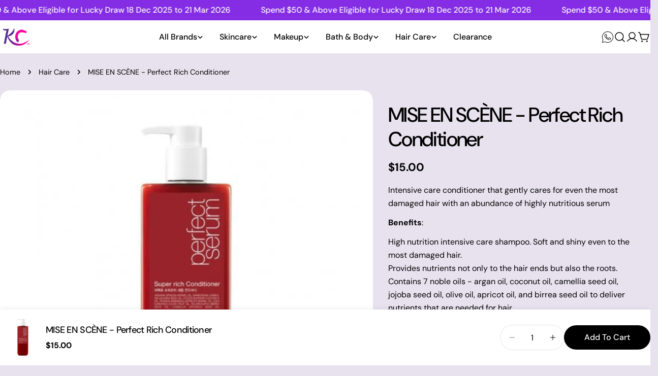

--- FILE ---
content_type: text/html; charset=utf-8
request_url: https://koreacosmeticsbn.com/products/mise-en-scene-perfect-rich-conditioner
body_size: 61520
content:
<!doctype html>
<html
  class="no-js"
  lang="en"
  
>
  <head>
    <meta charset="utf-8">
    <meta http-equiv="X-UA-Compatible" content="IE=edge">
    <meta name="viewport" content="width=device-width,initial-scale=1">
    <meta name="theme-color" content="">
    <link rel="canonical" href="https://koreacosmeticsbn.com/products/mise-en-scene-perfect-rich-conditioner">
    <link rel="preconnect" href="https://cdn.shopify.com" crossorigin><link rel="icon" type="image/png" href="//koreacosmeticsbn.com/cdn/shop/files/kcbntransparent_6a2caf62-147e-4e0f-9867-1240beef7765.png?crop=center&height=32&v=1743695893&width=32"><link rel="preconnect" href="https://fonts.shopifycdn.com" crossorigin><title>MISE EN SCÈNE - Perfect Rich Conditioner &ndash; Korea Cosmetics BN</title>

    
      <meta name="description" content="Intensive care conditioner that gently cares for even the most damaged hair with an abundance of highly nutritious serum Benefits: High nutrition intensive care shampoo. Soft and shiny even to the most damaged hair. Provides nutrients not only to the hair ends but also the roots. Contains 7 noble oils - argan oil, coco">
    


<meta property="og:site_name" content="Korea Cosmetics BN">
<meta property="og:url" content="https://koreacosmeticsbn.com/products/mise-en-scene-perfect-rich-conditioner">
<meta property="og:title" content="MISE EN SCÈNE - Perfect Rich Conditioner">
<meta property="og:type" content="product">
<meta property="og:description" content="Intensive care conditioner that gently cares for even the most damaged hair with an abundance of highly nutritious serum Benefits: High nutrition intensive care shampoo. Soft and shiny even to the most damaged hair. Provides nutrients not only to the hair ends but also the roots. Contains 7 noble oils - argan oil, coco"><meta property="og:image" content="http://koreacosmeticsbn.com/cdn/shop/products/mise-en-sceneperfectserumsuperrichconditioner680ml-500x500.jpg?v=1672812132">
  <meta property="og:image:secure_url" content="https://koreacosmeticsbn.com/cdn/shop/products/mise-en-sceneperfectserumsuperrichconditioner680ml-500x500.jpg?v=1672812132">
  <meta property="og:image:width" content="500">
  <meta property="og:image:height" content="500"><meta property="og:price:amount" content="15.00">
  <meta property="og:price:currency" content="BND"><meta name="twitter:card" content="summary_large_image">
<meta name="twitter:title" content="MISE EN SCÈNE - Perfect Rich Conditioner">
<meta name="twitter:description" content="Intensive care conditioner that gently cares for even the most damaged hair with an abundance of highly nutritious serum Benefits: High nutrition intensive care shampoo. Soft and shiny even to the most damaged hair. Provides nutrients not only to the hair ends but also the roots. Contains 7 noble oils - argan oil, coco">

<style data-shopify>
  @font-face {
  font-family: "DM Sans";
  font-weight: 400;
  font-style: normal;
  font-display: swap;
  src: url("//koreacosmeticsbn.com/cdn/fonts/dm_sans/dmsans_n4.ec80bd4dd7e1a334c969c265873491ae56018d72.woff2") format("woff2"),
       url("//koreacosmeticsbn.com/cdn/fonts/dm_sans/dmsans_n4.87bdd914d8a61247b911147ae68e754d695c58a6.woff") format("woff");
}

  @font-face {
  font-family: "DM Sans";
  font-weight: 400;
  font-style: italic;
  font-display: swap;
  src: url("//koreacosmeticsbn.com/cdn/fonts/dm_sans/dmsans_i4.b8fe05e69ee95d5a53155c346957d8cbf5081c1a.woff2") format("woff2"),
       url("//koreacosmeticsbn.com/cdn/fonts/dm_sans/dmsans_i4.403fe28ee2ea63e142575c0aa47684d65f8c23a0.woff") format("woff");
}

  @font-face {
  font-family: "DM Sans";
  font-weight: 500;
  font-style: normal;
  font-display: swap;
  src: url("//koreacosmeticsbn.com/cdn/fonts/dm_sans/dmsans_n5.8a0f1984c77eb7186ceb87c4da2173ff65eb012e.woff2") format("woff2"),
       url("//koreacosmeticsbn.com/cdn/fonts/dm_sans/dmsans_n5.9ad2e755a89e15b3d6c53259daad5fc9609888e6.woff") format("woff");
}

  @font-face {
  font-family: "DM Sans";
  font-weight: 500;
  font-style: italic;
  font-display: swap;
  src: url("//koreacosmeticsbn.com/cdn/fonts/dm_sans/dmsans_i5.8654104650c013677e3def7db9b31bfbaa34e59a.woff2") format("woff2"),
       url("//koreacosmeticsbn.com/cdn/fonts/dm_sans/dmsans_i5.a0dc844d8a75a4232f255fc600ad5a295572bed9.woff") format("woff");
}

  @font-face {
  font-family: "DM Sans";
  font-weight: 700;
  font-style: normal;
  font-display: swap;
  src: url("//koreacosmeticsbn.com/cdn/fonts/dm_sans/dmsans_n7.97e21d81502002291ea1de8aefb79170c6946ce5.woff2") format("woff2"),
       url("//koreacosmeticsbn.com/cdn/fonts/dm_sans/dmsans_n7.af5c214f5116410ca1d53a2090665620e78e2e1b.woff") format("woff");
}

  @font-face {
  font-family: "DM Sans";
  font-weight: 700;
  font-style: italic;
  font-display: swap;
  src: url("//koreacosmeticsbn.com/cdn/fonts/dm_sans/dmsans_i7.52b57f7d7342eb7255084623d98ab83fd96e7f9b.woff2") format("woff2"),
       url("//koreacosmeticsbn.com/cdn/fonts/dm_sans/dmsans_i7.d5e14ef18a1d4a8ce78a4187580b4eb1759c2eda.woff") format("woff");
}

  @font-face {
  font-family: "DM Sans";
  font-weight: 500;
  font-style: normal;
  font-display: swap;
  src: url("//koreacosmeticsbn.com/cdn/fonts/dm_sans/dmsans_n5.8a0f1984c77eb7186ceb87c4da2173ff65eb012e.woff2") format("woff2"),
       url("//koreacosmeticsbn.com/cdn/fonts/dm_sans/dmsans_n5.9ad2e755a89e15b3d6c53259daad5fc9609888e6.woff") format("woff");
}

  @font-face {
  font-family: "DM Sans";
  font-weight: 500;
  font-style: normal;
  font-display: swap;
  src: url("//koreacosmeticsbn.com/cdn/fonts/dm_sans/dmsans_n5.8a0f1984c77eb7186ceb87c4da2173ff65eb012e.woff2") format("woff2"),
       url("//koreacosmeticsbn.com/cdn/fonts/dm_sans/dmsans_n5.9ad2e755a89e15b3d6c53259daad5fc9609888e6.woff") format("woff");
}

  @font-face {
  font-family: "DM Sans";
  font-weight: 500;
  font-style: italic;
  font-display: swap;
  src: url("//koreacosmeticsbn.com/cdn/fonts/dm_sans/dmsans_i5.8654104650c013677e3def7db9b31bfbaa34e59a.woff2") format("woff2"),
       url("//koreacosmeticsbn.com/cdn/fonts/dm_sans/dmsans_i5.a0dc844d8a75a4232f255fc600ad5a295572bed9.woff") format("woff");
}

  @font-face {
  font-family: "DM Sans";
  font-weight: 500;
  font-style: normal;
  font-display: swap;
  src: url("//koreacosmeticsbn.com/cdn/fonts/dm_sans/dmsans_n5.8a0f1984c77eb7186ceb87c4da2173ff65eb012e.woff2") format("woff2"),
       url("//koreacosmeticsbn.com/cdn/fonts/dm_sans/dmsans_n5.9ad2e755a89e15b3d6c53259daad5fc9609888e6.woff") format("woff");
}
@font-face {
  font-family: "DM Sans";
  font-weight: 500;
  font-style: normal;
  font-display: swap;
  src: url("//koreacosmeticsbn.com/cdn/fonts/dm_sans/dmsans_n5.8a0f1984c77eb7186ceb87c4da2173ff65eb012e.woff2") format("woff2"),
       url("//koreacosmeticsbn.com/cdn/fonts/dm_sans/dmsans_n5.9ad2e755a89e15b3d6c53259daad5fc9609888e6.woff") format("woff");
}
@font-face {
  font-family: "DM Sans";
  font-weight: 500;
  font-style: normal;
  font-display: swap;
  src: url("//koreacosmeticsbn.com/cdn/fonts/dm_sans/dmsans_n5.8a0f1984c77eb7186ceb87c4da2173ff65eb012e.woff2") format("woff2"),
       url("//koreacosmeticsbn.com/cdn/fonts/dm_sans/dmsans_n5.9ad2e755a89e15b3d6c53259daad5fc9609888e6.woff") format("woff");
}
@font-face {
  font-family: "DM Sans";
  font-weight: 500;
  font-style: normal;
  font-display: swap;
  src: url("//koreacosmeticsbn.com/cdn/fonts/dm_sans/dmsans_n5.8a0f1984c77eb7186ceb87c4da2173ff65eb012e.woff2") format("woff2"),
       url("//koreacosmeticsbn.com/cdn/fonts/dm_sans/dmsans_n5.9ad2e755a89e15b3d6c53259daad5fc9609888e6.woff") format("woff");
}


  
    :root,
.color-scheme-1 {
      --color-background: 232,226,239;
      --color-secondary-background: 247,247,247;
      --color-primary: 214,58,47;
      --color-text-heading: 0,0,0;
      --color-foreground: 0,0,0;
      --color-border: 230,230,230;
      --color-button: 0,0,0;
      --color-button-text: 255,255,255;
      --color-secondary-button: 233,233,233;
      --color-secondary-button-border: 233,233,233;
      --color-secondary-button-text: 0,0,0;
      --color-button-hover-background: 0,0,0;
      --color-button-hover-text: 255,255,255;
      --color-button-before: #333333;
      --color-field: 245,245,245;
      --color-field-text: 0,0,0;
      --color-link: 0,0,0;
      --color-link-hover: 0,0,0;
      --color-product-price-sale: 214,58,47;
      --color-foreground-lighten-60: #5d5a60;
      --color-foreground-lighten-19: #bcb7c2;
    }
    @media (min-width: 768px) {
      body .desktop-color-scheme-1 {
        --color-background: 232,226,239;
      --color-secondary-background: 247,247,247;
      --color-primary: 214,58,47;
      --color-text-heading: 0,0,0;
      --color-foreground: 0,0,0;
      --color-border: 230,230,230;
      --color-button: 0,0,0;
      --color-button-text: 255,255,255;
      --color-secondary-button: 233,233,233;
      --color-secondary-button-border: 233,233,233;
      --color-secondary-button-text: 0,0,0;
      --color-button-hover-background: 0,0,0;
      --color-button-hover-text: 255,255,255;
      --color-button-before: #333333;
      --color-field: 245,245,245;
      --color-field-text: 0,0,0;
      --color-link: 0,0,0;
      --color-link-hover: 0,0,0;
      --color-product-price-sale: 214,58,47;
      --color-foreground-lighten-60: #5d5a60;
      --color-foreground-lighten-19: #bcb7c2;
        color: rgb(var(--color-foreground));
        background-color: rgb(var(--color-background));
      }
    }
    @media (max-width: 767px) {
      body .mobile-color-scheme-1 {
        --color-background: 232,226,239;
      --color-secondary-background: 247,247,247;
      --color-primary: 214,58,47;
      --color-text-heading: 0,0,0;
      --color-foreground: 0,0,0;
      --color-border: 230,230,230;
      --color-button: 0,0,0;
      --color-button-text: 255,255,255;
      --color-secondary-button: 233,233,233;
      --color-secondary-button-border: 233,233,233;
      --color-secondary-button-text: 0,0,0;
      --color-button-hover-background: 0,0,0;
      --color-button-hover-text: 255,255,255;
      --color-button-before: #333333;
      --color-field: 245,245,245;
      --color-field-text: 0,0,0;
      --color-link: 0,0,0;
      --color-link-hover: 0,0,0;
      --color-product-price-sale: 214,58,47;
      --color-foreground-lighten-60: #5d5a60;
      --color-foreground-lighten-19: #bcb7c2;
        color: rgb(var(--color-foreground));
        background-color: rgb(var(--color-background));
      }
    }
  
    
.color-scheme-2 {
      --color-background: 243,238,234;
      --color-secondary-background: 243,238,234;
      --color-primary: 214,58,47;
      --color-text-heading: 0,0,0;
      --color-foreground: 0,0,0;
      --color-border: 198,191,177;
      --color-button: 0,0,0;
      --color-button-text: 255,255,255;
      --color-secondary-button: 255,255,255;
      --color-secondary-button-border: 230,230,230;
      --color-secondary-button-text: 0,0,0;
      --color-button-hover-background: 0,0,0;
      --color-button-hover-text: 255,255,255;
      --color-button-before: #333333;
      --color-field: 255,255,255;
      --color-field-text: 0,0,0;
      --color-link: 0,0,0;
      --color-link-hover: 0,0,0;
      --color-product-price-sale: 214,58,47;
      --color-foreground-lighten-60: #615f5e;
      --color-foreground-lighten-19: #c5c1be;
    }
    @media (min-width: 768px) {
      body .desktop-color-scheme-2 {
        --color-background: 243,238,234;
      --color-secondary-background: 243,238,234;
      --color-primary: 214,58,47;
      --color-text-heading: 0,0,0;
      --color-foreground: 0,0,0;
      --color-border: 198,191,177;
      --color-button: 0,0,0;
      --color-button-text: 255,255,255;
      --color-secondary-button: 255,255,255;
      --color-secondary-button-border: 230,230,230;
      --color-secondary-button-text: 0,0,0;
      --color-button-hover-background: 0,0,0;
      --color-button-hover-text: 255,255,255;
      --color-button-before: #333333;
      --color-field: 255,255,255;
      --color-field-text: 0,0,0;
      --color-link: 0,0,0;
      --color-link-hover: 0,0,0;
      --color-product-price-sale: 214,58,47;
      --color-foreground-lighten-60: #615f5e;
      --color-foreground-lighten-19: #c5c1be;
        color: rgb(var(--color-foreground));
        background-color: rgb(var(--color-background));
      }
    }
    @media (max-width: 767px) {
      body .mobile-color-scheme-2 {
        --color-background: 243,238,234;
      --color-secondary-background: 243,238,234;
      --color-primary: 214,58,47;
      --color-text-heading: 0,0,0;
      --color-foreground: 0,0,0;
      --color-border: 198,191,177;
      --color-button: 0,0,0;
      --color-button-text: 255,255,255;
      --color-secondary-button: 255,255,255;
      --color-secondary-button-border: 230,230,230;
      --color-secondary-button-text: 0,0,0;
      --color-button-hover-background: 0,0,0;
      --color-button-hover-text: 255,255,255;
      --color-button-before: #333333;
      --color-field: 255,255,255;
      --color-field-text: 0,0,0;
      --color-link: 0,0,0;
      --color-link-hover: 0,0,0;
      --color-product-price-sale: 214,58,47;
      --color-foreground-lighten-60: #615f5e;
      --color-foreground-lighten-19: #c5c1be;
        color: rgb(var(--color-foreground));
        background-color: rgb(var(--color-background));
      }
    }
  
    
.color-scheme-3 {
      --color-background: 245,245,245;
      --color-secondary-background: 247,247,247;
      --color-primary: 214,58,47;
      --color-text-heading: 0,0,0;
      --color-foreground: 0,0,0;
      --color-border: 247,247,247;
      --color-button: 233,233,233;
      --color-button-text: 0,0,0;
      --color-secondary-button: 0,0,0;
      --color-secondary-button-border: 0,0,0;
      --color-secondary-button-text: 255,255,255;
      --color-button-hover-background: 0,0,0;
      --color-button-hover-text: 255,255,255;
      --color-button-before: #333333;
      --color-field: 255,255,255;
      --color-field-text: 0,0,0;
      --color-link: 0,0,0;
      --color-link-hover: 0,0,0;
      --color-product-price-sale: 214,58,47;
      --color-foreground-lighten-60: #626262;
      --color-foreground-lighten-19: #c6c6c6;
    }
    @media (min-width: 768px) {
      body .desktop-color-scheme-3 {
        --color-background: 245,245,245;
      --color-secondary-background: 247,247,247;
      --color-primary: 214,58,47;
      --color-text-heading: 0,0,0;
      --color-foreground: 0,0,0;
      --color-border: 247,247,247;
      --color-button: 233,233,233;
      --color-button-text: 0,0,0;
      --color-secondary-button: 0,0,0;
      --color-secondary-button-border: 0,0,0;
      --color-secondary-button-text: 255,255,255;
      --color-button-hover-background: 0,0,0;
      --color-button-hover-text: 255,255,255;
      --color-button-before: #333333;
      --color-field: 255,255,255;
      --color-field-text: 0,0,0;
      --color-link: 0,0,0;
      --color-link-hover: 0,0,0;
      --color-product-price-sale: 214,58,47;
      --color-foreground-lighten-60: #626262;
      --color-foreground-lighten-19: #c6c6c6;
        color: rgb(var(--color-foreground));
        background-color: rgb(var(--color-background));
      }
    }
    @media (max-width: 767px) {
      body .mobile-color-scheme-3 {
        --color-background: 245,245,245;
      --color-secondary-background: 247,247,247;
      --color-primary: 214,58,47;
      --color-text-heading: 0,0,0;
      --color-foreground: 0,0,0;
      --color-border: 247,247,247;
      --color-button: 233,233,233;
      --color-button-text: 0,0,0;
      --color-secondary-button: 0,0,0;
      --color-secondary-button-border: 0,0,0;
      --color-secondary-button-text: 255,255,255;
      --color-button-hover-background: 0,0,0;
      --color-button-hover-text: 255,255,255;
      --color-button-before: #333333;
      --color-field: 255,255,255;
      --color-field-text: 0,0,0;
      --color-link: 0,0,0;
      --color-link-hover: 0,0,0;
      --color-product-price-sale: 214,58,47;
      --color-foreground-lighten-60: #626262;
      --color-foreground-lighten-19: #c6c6c6;
        color: rgb(var(--color-foreground));
        background-color: rgb(var(--color-background));
      }
    }
  
    
.color-scheme-4 {
      --color-background: 232,220,208;
      --color-secondary-background: 247,247,247;
      --color-primary: 214,58,47;
      --color-text-heading: 0,0,0;
      --color-foreground: 0,0,0;
      --color-border: 230,230,230;
      --color-button: 0,0,0;
      --color-button-text: 255,255,255;
      --color-secondary-button: 233,233,233;
      --color-secondary-button-border: 233,233,233;
      --color-secondary-button-text: 0,0,0;
      --color-button-hover-background: 0,0,0;
      --color-button-hover-text: 255,255,255;
      --color-button-before: #333333;
      --color-field: 245,245,245;
      --color-field-text: 0,0,0;
      --color-link: 0,0,0;
      --color-link-hover: 0,0,0;
      --color-product-price-sale: 214,58,47;
      --color-foreground-lighten-60: #5d5853;
      --color-foreground-lighten-19: #bcb2a8;
    }
    @media (min-width: 768px) {
      body .desktop-color-scheme-4 {
        --color-background: 232,220,208;
      --color-secondary-background: 247,247,247;
      --color-primary: 214,58,47;
      --color-text-heading: 0,0,0;
      --color-foreground: 0,0,0;
      --color-border: 230,230,230;
      --color-button: 0,0,0;
      --color-button-text: 255,255,255;
      --color-secondary-button: 233,233,233;
      --color-secondary-button-border: 233,233,233;
      --color-secondary-button-text: 0,0,0;
      --color-button-hover-background: 0,0,0;
      --color-button-hover-text: 255,255,255;
      --color-button-before: #333333;
      --color-field: 245,245,245;
      --color-field-text: 0,0,0;
      --color-link: 0,0,0;
      --color-link-hover: 0,0,0;
      --color-product-price-sale: 214,58,47;
      --color-foreground-lighten-60: #5d5853;
      --color-foreground-lighten-19: #bcb2a8;
        color: rgb(var(--color-foreground));
        background-color: rgb(var(--color-background));
      }
    }
    @media (max-width: 767px) {
      body .mobile-color-scheme-4 {
        --color-background: 232,220,208;
      --color-secondary-background: 247,247,247;
      --color-primary: 214,58,47;
      --color-text-heading: 0,0,0;
      --color-foreground: 0,0,0;
      --color-border: 230,230,230;
      --color-button: 0,0,0;
      --color-button-text: 255,255,255;
      --color-secondary-button: 233,233,233;
      --color-secondary-button-border: 233,233,233;
      --color-secondary-button-text: 0,0,0;
      --color-button-hover-background: 0,0,0;
      --color-button-hover-text: 255,255,255;
      --color-button-before: #333333;
      --color-field: 245,245,245;
      --color-field-text: 0,0,0;
      --color-link: 0,0,0;
      --color-link-hover: 0,0,0;
      --color-product-price-sale: 214,58,47;
      --color-foreground-lighten-60: #5d5853;
      --color-foreground-lighten-19: #bcb2a8;
        color: rgb(var(--color-foreground));
        background-color: rgb(var(--color-background));
      }
    }
  
    
.color-scheme-inverse {
      --color-background: 132,45,228;
      --color-secondary-background: 0,0,0;
      --color-primary: 214,58,47;
      --color-text-heading: 255,255,255;
      --color-foreground: 255,255,255;
      --color-border: 255,255,255;
      --color-button: 255,255,255;
      --color-button-text: 0,0,0;
      --color-secondary-button: 255,255,255;
      --color-secondary-button-border: 230,230,230;
      --color-secondary-button-text: 0,0,0;
      --color-button-hover-background: 0,0,0;
      --color-button-hover-text: 255,255,255;
      --color-button-before: #333333;
      --color-field: 255,255,255;
      --color-field-text: 0,0,0;
      --color-link: 255,255,255;
      --color-link-hover: 255,255,255;
      --color-product-price-sale: 214,58,47;
      --color-foreground-lighten-60: #ceabf4;
      --color-foreground-lighten-19: #9b55e9;
    }
    @media (min-width: 768px) {
      body .desktop-color-scheme-inverse {
        --color-background: 132,45,228;
      --color-secondary-background: 0,0,0;
      --color-primary: 214,58,47;
      --color-text-heading: 255,255,255;
      --color-foreground: 255,255,255;
      --color-border: 255,255,255;
      --color-button: 255,255,255;
      --color-button-text: 0,0,0;
      --color-secondary-button: 255,255,255;
      --color-secondary-button-border: 230,230,230;
      --color-secondary-button-text: 0,0,0;
      --color-button-hover-background: 0,0,0;
      --color-button-hover-text: 255,255,255;
      --color-button-before: #333333;
      --color-field: 255,255,255;
      --color-field-text: 0,0,0;
      --color-link: 255,255,255;
      --color-link-hover: 255,255,255;
      --color-product-price-sale: 214,58,47;
      --color-foreground-lighten-60: #ceabf4;
      --color-foreground-lighten-19: #9b55e9;
        color: rgb(var(--color-foreground));
        background-color: rgb(var(--color-background));
      }
    }
    @media (max-width: 767px) {
      body .mobile-color-scheme-inverse {
        --color-background: 132,45,228;
      --color-secondary-background: 0,0,0;
      --color-primary: 214,58,47;
      --color-text-heading: 255,255,255;
      --color-foreground: 255,255,255;
      --color-border: 255,255,255;
      --color-button: 255,255,255;
      --color-button-text: 0,0,0;
      --color-secondary-button: 255,255,255;
      --color-secondary-button-border: 230,230,230;
      --color-secondary-button-text: 0,0,0;
      --color-button-hover-background: 0,0,0;
      --color-button-hover-text: 255,255,255;
      --color-button-before: #333333;
      --color-field: 255,255,255;
      --color-field-text: 0,0,0;
      --color-link: 255,255,255;
      --color-link-hover: 255,255,255;
      --color-product-price-sale: 214,58,47;
      --color-foreground-lighten-60: #ceabf4;
      --color-foreground-lighten-19: #9b55e9;
        color: rgb(var(--color-foreground));
        background-color: rgb(var(--color-background));
      }
    }
  
    
.color-scheme-6 {
      --color-background: 244,228,227;
      --color-secondary-background: 243,238,234;
      --color-primary: 214,58,47;
      --color-text-heading: 0,0,0;
      --color-foreground: 0,0,0;
      --color-border: 198,191,177;
      --color-button: 0,0,0;
      --color-button-text: 255,255,255;
      --color-secondary-button: 255,255,255;
      --color-secondary-button-border: 230,230,230;
      --color-secondary-button-text: 0,0,0;
      --color-button-hover-background: 0,0,0;
      --color-button-hover-text: 255,255,255;
      --color-button-before: #333333;
      --color-field: 255,255,255;
      --color-field-text: 0,0,0;
      --color-link: 0,0,0;
      --color-link-hover: 0,0,0;
      --color-product-price-sale: 214,58,47;
      --color-foreground-lighten-60: #625b5b;
      --color-foreground-lighten-19: #c6b9b8;
    }
    @media (min-width: 768px) {
      body .desktop-color-scheme-6 {
        --color-background: 244,228,227;
      --color-secondary-background: 243,238,234;
      --color-primary: 214,58,47;
      --color-text-heading: 0,0,0;
      --color-foreground: 0,0,0;
      --color-border: 198,191,177;
      --color-button: 0,0,0;
      --color-button-text: 255,255,255;
      --color-secondary-button: 255,255,255;
      --color-secondary-button-border: 230,230,230;
      --color-secondary-button-text: 0,0,0;
      --color-button-hover-background: 0,0,0;
      --color-button-hover-text: 255,255,255;
      --color-button-before: #333333;
      --color-field: 255,255,255;
      --color-field-text: 0,0,0;
      --color-link: 0,0,0;
      --color-link-hover: 0,0,0;
      --color-product-price-sale: 214,58,47;
      --color-foreground-lighten-60: #625b5b;
      --color-foreground-lighten-19: #c6b9b8;
        color: rgb(var(--color-foreground));
        background-color: rgb(var(--color-background));
      }
    }
    @media (max-width: 767px) {
      body .mobile-color-scheme-6 {
        --color-background: 244,228,227;
      --color-secondary-background: 243,238,234;
      --color-primary: 214,58,47;
      --color-text-heading: 0,0,0;
      --color-foreground: 0,0,0;
      --color-border: 198,191,177;
      --color-button: 0,0,0;
      --color-button-text: 255,255,255;
      --color-secondary-button: 255,255,255;
      --color-secondary-button-border: 230,230,230;
      --color-secondary-button-text: 0,0,0;
      --color-button-hover-background: 0,0,0;
      --color-button-hover-text: 255,255,255;
      --color-button-before: #333333;
      --color-field: 255,255,255;
      --color-field-text: 0,0,0;
      --color-link: 0,0,0;
      --color-link-hover: 0,0,0;
      --color-product-price-sale: 214,58,47;
      --color-foreground-lighten-60: #625b5b;
      --color-foreground-lighten-19: #c6b9b8;
        color: rgb(var(--color-foreground));
        background-color: rgb(var(--color-background));
      }
    }
  
    
.color-scheme-7 {
      --color-background: 255,255,255;
      --color-secondary-background: 233,233,233;
      --color-primary: 214,58,47;
      --color-text-heading: 0,0,0;
      --color-foreground: 0,0,0;
      --color-border: 230,230,230;
      --color-button: 0,0,0;
      --color-button-text: 255,255,255;
      --color-secondary-button: 233,233,233;
      --color-secondary-button-border: 233,233,233;
      --color-secondary-button-text: 0,0,0;
      --color-button-hover-background: 0,0,0;
      --color-button-hover-text: 255,255,255;
      --color-button-before: #333333;
      --color-field: 245,245,245;
      --color-field-text: 0,0,0;
      --color-link: 0,0,0;
      --color-link-hover: 0,0,0;
      --color-product-price-sale: 214,58,47;
      --color-foreground-lighten-60: #666666;
      --color-foreground-lighten-19: #cfcfcf;
    }
    @media (min-width: 768px) {
      body .desktop-color-scheme-7 {
        --color-background: 255,255,255;
      --color-secondary-background: 233,233,233;
      --color-primary: 214,58,47;
      --color-text-heading: 0,0,0;
      --color-foreground: 0,0,0;
      --color-border: 230,230,230;
      --color-button: 0,0,0;
      --color-button-text: 255,255,255;
      --color-secondary-button: 233,233,233;
      --color-secondary-button-border: 233,233,233;
      --color-secondary-button-text: 0,0,0;
      --color-button-hover-background: 0,0,0;
      --color-button-hover-text: 255,255,255;
      --color-button-before: #333333;
      --color-field: 245,245,245;
      --color-field-text: 0,0,0;
      --color-link: 0,0,0;
      --color-link-hover: 0,0,0;
      --color-product-price-sale: 214,58,47;
      --color-foreground-lighten-60: #666666;
      --color-foreground-lighten-19: #cfcfcf;
        color: rgb(var(--color-foreground));
        background-color: rgb(var(--color-background));
      }
    }
    @media (max-width: 767px) {
      body .mobile-color-scheme-7 {
        --color-background: 255,255,255;
      --color-secondary-background: 233,233,233;
      --color-primary: 214,58,47;
      --color-text-heading: 0,0,0;
      --color-foreground: 0,0,0;
      --color-border: 230,230,230;
      --color-button: 0,0,0;
      --color-button-text: 255,255,255;
      --color-secondary-button: 233,233,233;
      --color-secondary-button-border: 233,233,233;
      --color-secondary-button-text: 0,0,0;
      --color-button-hover-background: 0,0,0;
      --color-button-hover-text: 255,255,255;
      --color-button-before: #333333;
      --color-field: 245,245,245;
      --color-field-text: 0,0,0;
      --color-link: 0,0,0;
      --color-link-hover: 0,0,0;
      --color-product-price-sale: 214,58,47;
      --color-foreground-lighten-60: #666666;
      --color-foreground-lighten-19: #cfcfcf;
        color: rgb(var(--color-foreground));
        background-color: rgb(var(--color-background));
      }
    }
  
    
.color-scheme-8 {
      --color-background: 237,231,229;
      --color-secondary-background: 247,247,247;
      --color-primary: 214,58,47;
      --color-text-heading: 0,0,0;
      --color-foreground: 0,0,0;
      --color-border: 230,230,230;
      --color-button: 0,0,0;
      --color-button-text: 255,255,255;
      --color-secondary-button: 233,233,233;
      --color-secondary-button-border: 233,233,233;
      --color-secondary-button-text: 0,0,0;
      --color-button-hover-background: 0,0,0;
      --color-button-hover-text: 255,255,255;
      --color-button-before: #333333;
      --color-field: 245,245,245;
      --color-field-text: 0,0,0;
      --color-link: 0,0,0;
      --color-link-hover: 0,0,0;
      --color-product-price-sale: 214,58,47;
      --color-foreground-lighten-60: #5f5c5c;
      --color-foreground-lighten-19: #c0bbb9;
    }
    @media (min-width: 768px) {
      body .desktop-color-scheme-8 {
        --color-background: 237,231,229;
      --color-secondary-background: 247,247,247;
      --color-primary: 214,58,47;
      --color-text-heading: 0,0,0;
      --color-foreground: 0,0,0;
      --color-border: 230,230,230;
      --color-button: 0,0,0;
      --color-button-text: 255,255,255;
      --color-secondary-button: 233,233,233;
      --color-secondary-button-border: 233,233,233;
      --color-secondary-button-text: 0,0,0;
      --color-button-hover-background: 0,0,0;
      --color-button-hover-text: 255,255,255;
      --color-button-before: #333333;
      --color-field: 245,245,245;
      --color-field-text: 0,0,0;
      --color-link: 0,0,0;
      --color-link-hover: 0,0,0;
      --color-product-price-sale: 214,58,47;
      --color-foreground-lighten-60: #5f5c5c;
      --color-foreground-lighten-19: #c0bbb9;
        color: rgb(var(--color-foreground));
        background-color: rgb(var(--color-background));
      }
    }
    @media (max-width: 767px) {
      body .mobile-color-scheme-8 {
        --color-background: 237,231,229;
      --color-secondary-background: 247,247,247;
      --color-primary: 214,58,47;
      --color-text-heading: 0,0,0;
      --color-foreground: 0,0,0;
      --color-border: 230,230,230;
      --color-button: 0,0,0;
      --color-button-text: 255,255,255;
      --color-secondary-button: 233,233,233;
      --color-secondary-button-border: 233,233,233;
      --color-secondary-button-text: 0,0,0;
      --color-button-hover-background: 0,0,0;
      --color-button-hover-text: 255,255,255;
      --color-button-before: #333333;
      --color-field: 245,245,245;
      --color-field-text: 0,0,0;
      --color-link: 0,0,0;
      --color-link-hover: 0,0,0;
      --color-product-price-sale: 214,58,47;
      --color-foreground-lighten-60: #5f5c5c;
      --color-foreground-lighten-19: #c0bbb9;
        color: rgb(var(--color-foreground));
        background-color: rgb(var(--color-background));
      }
    }
  
    
.color-scheme-9 {
      --color-background: 255,255,255;
      --color-secondary-background: 245,245,245;
      --color-primary: 214,58,47;
      --color-text-heading: 0,0,0;
      --color-foreground: 0,0,0;
      --color-border: 230,230,230;
      --color-button: 0,0,0;
      --color-button-text: 255,255,255;
      --color-secondary-button: 255,255,255;
      --color-secondary-button-border: 204,204,204;
      --color-secondary-button-text: 0,0,0;
      --color-button-hover-background: 0,0,0;
      --color-button-hover-text: 255,255,255;
      --color-button-before: #333333;
      --color-field: 245,245,245;
      --color-field-text: 0,0,0;
      --color-link: 0,0,0;
      --color-link-hover: 0,0,0;
      --color-product-price-sale: 214,58,47;
      --color-foreground-lighten-60: #666666;
      --color-foreground-lighten-19: #cfcfcf;
    }
    @media (min-width: 768px) {
      body .desktop-color-scheme-9 {
        --color-background: 255,255,255;
      --color-secondary-background: 245,245,245;
      --color-primary: 214,58,47;
      --color-text-heading: 0,0,0;
      --color-foreground: 0,0,0;
      --color-border: 230,230,230;
      --color-button: 0,0,0;
      --color-button-text: 255,255,255;
      --color-secondary-button: 255,255,255;
      --color-secondary-button-border: 204,204,204;
      --color-secondary-button-text: 0,0,0;
      --color-button-hover-background: 0,0,0;
      --color-button-hover-text: 255,255,255;
      --color-button-before: #333333;
      --color-field: 245,245,245;
      --color-field-text: 0,0,0;
      --color-link: 0,0,0;
      --color-link-hover: 0,0,0;
      --color-product-price-sale: 214,58,47;
      --color-foreground-lighten-60: #666666;
      --color-foreground-lighten-19: #cfcfcf;
        color: rgb(var(--color-foreground));
        background-color: rgb(var(--color-background));
      }
    }
    @media (max-width: 767px) {
      body .mobile-color-scheme-9 {
        --color-background: 255,255,255;
      --color-secondary-background: 245,245,245;
      --color-primary: 214,58,47;
      --color-text-heading: 0,0,0;
      --color-foreground: 0,0,0;
      --color-border: 230,230,230;
      --color-button: 0,0,0;
      --color-button-text: 255,255,255;
      --color-secondary-button: 255,255,255;
      --color-secondary-button-border: 204,204,204;
      --color-secondary-button-text: 0,0,0;
      --color-button-hover-background: 0,0,0;
      --color-button-hover-text: 255,255,255;
      --color-button-before: #333333;
      --color-field: 245,245,245;
      --color-field-text: 0,0,0;
      --color-link: 0,0,0;
      --color-link-hover: 0,0,0;
      --color-product-price-sale: 214,58,47;
      --color-foreground-lighten-60: #666666;
      --color-foreground-lighten-19: #cfcfcf;
        color: rgb(var(--color-foreground));
        background-color: rgb(var(--color-background));
      }
    }
  
    
.color-scheme-10 {
      --color-background: 255,255,255;
      --color-secondary-background: 247,247,247;
      --color-primary: 214,58,47;
      --color-text-heading: 0,0,0;
      --color-foreground: 0,0,0;
      --color-border: 230,230,230;
      --color-button: 0,0,0;
      --color-button-text: 255,255,255;
      --color-secondary-button: 233,233,233;
      --color-secondary-button-border: 233,233,233;
      --color-secondary-button-text: 0,0,0;
      --color-button-hover-background: 0,0,0;
      --color-button-hover-text: 255,255,255;
      --color-button-before: #333333;
      --color-field: 245,245,245;
      --color-field-text: 0,0,0;
      --color-link: 0,0,0;
      --color-link-hover: 0,0,0;
      --color-product-price-sale: 214,58,47;
      --color-foreground-lighten-60: #666666;
      --color-foreground-lighten-19: #cfcfcf;
    }
    @media (min-width: 768px) {
      body .desktop-color-scheme-10 {
        --color-background: 255,255,255;
      --color-secondary-background: 247,247,247;
      --color-primary: 214,58,47;
      --color-text-heading: 0,0,0;
      --color-foreground: 0,0,0;
      --color-border: 230,230,230;
      --color-button: 0,0,0;
      --color-button-text: 255,255,255;
      --color-secondary-button: 233,233,233;
      --color-secondary-button-border: 233,233,233;
      --color-secondary-button-text: 0,0,0;
      --color-button-hover-background: 0,0,0;
      --color-button-hover-text: 255,255,255;
      --color-button-before: #333333;
      --color-field: 245,245,245;
      --color-field-text: 0,0,0;
      --color-link: 0,0,0;
      --color-link-hover: 0,0,0;
      --color-product-price-sale: 214,58,47;
      --color-foreground-lighten-60: #666666;
      --color-foreground-lighten-19: #cfcfcf;
        color: rgb(var(--color-foreground));
        background-color: rgb(var(--color-background));
      }
    }
    @media (max-width: 767px) {
      body .mobile-color-scheme-10 {
        --color-background: 255,255,255;
      --color-secondary-background: 247,247,247;
      --color-primary: 214,58,47;
      --color-text-heading: 0,0,0;
      --color-foreground: 0,0,0;
      --color-border: 230,230,230;
      --color-button: 0,0,0;
      --color-button-text: 255,255,255;
      --color-secondary-button: 233,233,233;
      --color-secondary-button-border: 233,233,233;
      --color-secondary-button-text: 0,0,0;
      --color-button-hover-background: 0,0,0;
      --color-button-hover-text: 255,255,255;
      --color-button-before: #333333;
      --color-field: 245,245,245;
      --color-field-text: 0,0,0;
      --color-link: 0,0,0;
      --color-link-hover: 0,0,0;
      --color-product-price-sale: 214,58,47;
      --color-foreground-lighten-60: #666666;
      --color-foreground-lighten-19: #cfcfcf;
        color: rgb(var(--color-foreground));
        background-color: rgb(var(--color-background));
      }
    }
  
    
.color-scheme-11 {
      --color-background: 243,238,234;
      --color-secondary-background: 247,247,247;
      --color-primary: 214,58,47;
      --color-text-heading: 0,0,0;
      --color-foreground: 0,0,0;
      --color-border: 255,255,255;
      --color-button: 0,0,0;
      --color-button-text: 255,255,255;
      --color-secondary-button: 233,233,233;
      --color-secondary-button-border: 233,233,233;
      --color-secondary-button-text: 0,0,0;
      --color-button-hover-background: 0,0,0;
      --color-button-hover-text: 255,255,255;
      --color-button-before: #333333;
      --color-field: 255,255,255;
      --color-field-text: 0,0,0;
      --color-link: 0,0,0;
      --color-link-hover: 0,0,0;
      --color-product-price-sale: 214,58,47;
      --color-foreground-lighten-60: #615f5e;
      --color-foreground-lighten-19: #c5c1be;
    }
    @media (min-width: 768px) {
      body .desktop-color-scheme-11 {
        --color-background: 243,238,234;
      --color-secondary-background: 247,247,247;
      --color-primary: 214,58,47;
      --color-text-heading: 0,0,0;
      --color-foreground: 0,0,0;
      --color-border: 255,255,255;
      --color-button: 0,0,0;
      --color-button-text: 255,255,255;
      --color-secondary-button: 233,233,233;
      --color-secondary-button-border: 233,233,233;
      --color-secondary-button-text: 0,0,0;
      --color-button-hover-background: 0,0,0;
      --color-button-hover-text: 255,255,255;
      --color-button-before: #333333;
      --color-field: 255,255,255;
      --color-field-text: 0,0,0;
      --color-link: 0,0,0;
      --color-link-hover: 0,0,0;
      --color-product-price-sale: 214,58,47;
      --color-foreground-lighten-60: #615f5e;
      --color-foreground-lighten-19: #c5c1be;
        color: rgb(var(--color-foreground));
        background-color: rgb(var(--color-background));
      }
    }
    @media (max-width: 767px) {
      body .mobile-color-scheme-11 {
        --color-background: 243,238,234;
      --color-secondary-background: 247,247,247;
      --color-primary: 214,58,47;
      --color-text-heading: 0,0,0;
      --color-foreground: 0,0,0;
      --color-border: 255,255,255;
      --color-button: 0,0,0;
      --color-button-text: 255,255,255;
      --color-secondary-button: 233,233,233;
      --color-secondary-button-border: 233,233,233;
      --color-secondary-button-text: 0,0,0;
      --color-button-hover-background: 0,0,0;
      --color-button-hover-text: 255,255,255;
      --color-button-before: #333333;
      --color-field: 255,255,255;
      --color-field-text: 0,0,0;
      --color-link: 0,0,0;
      --color-link-hover: 0,0,0;
      --color-product-price-sale: 214,58,47;
      --color-foreground-lighten-60: #615f5e;
      --color-foreground-lighten-19: #c5c1be;
        color: rgb(var(--color-foreground));
        background-color: rgb(var(--color-background));
      }
    }
  
    
.color-scheme-f0e3567e-1237-4895-bbec-6c3034b94208 {
      --color-background: 185,149,225;
      --color-secondary-background: 247,247,247;
      --color-primary: 214,58,47;
      --color-text-heading: 0,0,0;
      --color-foreground: 0,0,0;
      --color-border: 230,230,230;
      --color-button: 0,0,0;
      --color-button-text: 255,255,255;
      --color-secondary-button: 233,233,233;
      --color-secondary-button-border: 233,233,233;
      --color-secondary-button-text: 0,0,0;
      --color-button-hover-background: 0,0,0;
      --color-button-hover-text: 255,255,255;
      --color-button-before: #333333;
      --color-field: 245,245,245;
      --color-field-text: 0,0,0;
      --color-link: 0,0,0;
      --color-link-hover: 0,0,0;
      --color-product-price-sale: 214,58,47;
      --color-foreground-lighten-60: #4a3c5a;
      --color-foreground-lighten-19: #9679b6;
    }
    @media (min-width: 768px) {
      body .desktop-color-scheme-f0e3567e-1237-4895-bbec-6c3034b94208 {
        --color-background: 185,149,225;
      --color-secondary-background: 247,247,247;
      --color-primary: 214,58,47;
      --color-text-heading: 0,0,0;
      --color-foreground: 0,0,0;
      --color-border: 230,230,230;
      --color-button: 0,0,0;
      --color-button-text: 255,255,255;
      --color-secondary-button: 233,233,233;
      --color-secondary-button-border: 233,233,233;
      --color-secondary-button-text: 0,0,0;
      --color-button-hover-background: 0,0,0;
      --color-button-hover-text: 255,255,255;
      --color-button-before: #333333;
      --color-field: 245,245,245;
      --color-field-text: 0,0,0;
      --color-link: 0,0,0;
      --color-link-hover: 0,0,0;
      --color-product-price-sale: 214,58,47;
      --color-foreground-lighten-60: #4a3c5a;
      --color-foreground-lighten-19: #9679b6;
        color: rgb(var(--color-foreground));
        background-color: rgb(var(--color-background));
      }
    }
    @media (max-width: 767px) {
      body .mobile-color-scheme-f0e3567e-1237-4895-bbec-6c3034b94208 {
        --color-background: 185,149,225;
      --color-secondary-background: 247,247,247;
      --color-primary: 214,58,47;
      --color-text-heading: 0,0,0;
      --color-foreground: 0,0,0;
      --color-border: 230,230,230;
      --color-button: 0,0,0;
      --color-button-text: 255,255,255;
      --color-secondary-button: 233,233,233;
      --color-secondary-button-border: 233,233,233;
      --color-secondary-button-text: 0,0,0;
      --color-button-hover-background: 0,0,0;
      --color-button-hover-text: 255,255,255;
      --color-button-before: #333333;
      --color-field: 245,245,245;
      --color-field-text: 0,0,0;
      --color-link: 0,0,0;
      --color-link-hover: 0,0,0;
      --color-product-price-sale: 214,58,47;
      --color-foreground-lighten-60: #4a3c5a;
      --color-foreground-lighten-19: #9679b6;
        color: rgb(var(--color-foreground));
        background-color: rgb(var(--color-background));
      }
    }
  

  body, .color-scheme-1, .color-scheme-2, .color-scheme-3, .color-scheme-4, .color-scheme-inverse, .color-scheme-6, .color-scheme-7, .color-scheme-8, .color-scheme-9, .color-scheme-10, .color-scheme-11, .color-scheme-f0e3567e-1237-4895-bbec-6c3034b94208 {
    color: rgb(var(--color-foreground));
    background-color: rgb(var(--color-background));
  }

  :root {
    /* Animation variable */
    --animation-nav: .5s cubic-bezier(.6, 0, .4, 1);
    --animation-default: .5s cubic-bezier(.3, 1, .3, 1);
    --animation-fast: .3s cubic-bezier(.7, 0, .3, 1);
    --transform-origin-start: left;
    --transform-origin-end: right;
    --duration-default: 200ms;
    --duration-image: 1000ms;

    --font-body-family: "DM Sans", sans-serif;
    --font-body-style: normal;
    --font-body-weight: 400;
    --font-body-weight-bolder: 500;
    --font-body-weight-bold: 700;
    --font-body-size: 1.6rem;
    --font-body-line-height: 1.625;

    --font-heading-family: "DM Sans", sans-serif;
    --font-heading-style: normal;
    --font-heading-weight: 500;
    --font-heading-letter-spacing: -0.04em;
    --font-heading-transform: none;
    --font-heading-scale: 1.0;
    --font-heading-mobile-scale: 0.8;

    --font-hd1-transform:none;

    --font-subheading-family: "DM Sans", sans-serif;
    --font-subheading-weight: 500;
    --font-subheading-scale: 1.12;
    --font-subheading-transform: capitalize;
    --font-subheading-letter-spacing: 0.0em;

    --font-navigation-family: "DM Sans", sans-serif;
    --font-navigation-weight: 500;
    --navigation-transform: none;

    --font-button-family: "DM Sans", sans-serif;
    --font-button-weight: 500;
    --buttons-letter-spacing: 0.0em;
    --buttons-transform: capitalize;
    --buttons-height: 4.8rem;
    --buttons-border-width: 1px;
    --inputs-border-width: 1px;

    --font-pcard-title-family: "DM Sans", sans-serif;
    --font-pcard-title-style: normal;
    --font-pcard-title-weight: 500;
    --font-pcard-title-scale: 1.12;
    --font-pcard-title-transform: none;

    --font-hd1-size: 6.0rem;
    --font-hd2-size: 4.8rem;
    --font-hd3-size: 3.6rem;
    --font-h1-size: calc(var(--font-heading-scale) * 4rem);
    --font-h2-size: calc(var(--font-heading-scale) * 3.2rem);
    --font-h3-size: calc(var(--font-heading-scale) * 2.8rem);
    --font-h4-size: calc(var(--font-heading-scale) * 2.2rem);
    --font-h5-size: calc(var(--font-heading-scale) * 1.8rem);
    --font-h6-size: calc(var(--font-heading-scale) * 1.6rem);
    --font-subheading-size: calc(var(--font-subheading-scale) * var(--font-body-size));
    --font-pcard-title-size: calc(var(--font-pcard-title-scale) * var(--font-body-size));

    --color-badge-sale: #D63A2F;
    --color-badge-sale-text: #FFFFFF;
    --color-badge-soldout: #A5A4AB;
    --color-badge-soldout-text: #FFFFFF;
    --color-badge-hot: #6C69DE;
    --color-badge-hot-text: #FFFFFF;
    --color-badge-new: #559B60;
    --color-badge-new-text: #FFFFFF;
    --color-cart-bubble: #D63A2F;
    --color-keyboard-focus: 11 97 205;

    --buttons-radius: 2.4rem;
    --inputs-radius: 2.4rem;
    --textareas-radius: 1.6rem;
    --blocks-radius: 2.0rem;
    --blocks-radius-mobile: 1.6rem;
    --small-blocks-radius: 0.6rem;
    --medium-blocks-radius: 1.0rem;
    --pcard-radius: 2.0rem;
    --pcard-inner-radius: 1.0rem;
    --badges-radius: 0.5rem;

    --page-width: 1410px;
    --page-width-margin: 0rem;
    --header-padding-bottom: 4rem;
    --header-padding-bottom-mobile: 3.2rem;
    --header-padding-bottom-large: 6rem;
    --header-padding-bottom-large-lg: 4rem;
  }

  *,
  *::before,
  *::after {
    box-sizing: inherit;
  }

  html {
    box-sizing: border-box;
    font-size: 62.5%;
    height: 100%;
  }

  body {
    min-height: 100%;
    margin: 0;
    font-family: var(--font-body-family);
    font-style: var(--font-body-style);
    font-weight: var(--font-body-weight);
    font-size: var(--font-body-size);
    line-height: var(--font-body-line-height);
    -webkit-font-smoothing: antialiased;
    -moz-osx-font-smoothing: grayscale;
    touch-action: manipulation;
    -webkit-text-size-adjust: 100%;
    font-feature-settings: normal;
  }
  @media (min-width: 1485px) {
    .swiper-controls--outside {
      --swiper-navigation-offset-x: calc((var(--swiper-navigation-size) + 2.7rem) * -1);
    }
  }
</style>

  <link rel="preload" as="font" href="//koreacosmeticsbn.com/cdn/fonts/dm_sans/dmsans_n4.ec80bd4dd7e1a334c969c265873491ae56018d72.woff2" type="font/woff2" crossorigin>
  

  <link rel="preload" as="font" href="//koreacosmeticsbn.com/cdn/fonts/dm_sans/dmsans_n5.8a0f1984c77eb7186ceb87c4da2173ff65eb012e.woff2" type="font/woff2" crossorigin>
  
<link href="//koreacosmeticsbn.com/cdn/shop/t/11/assets/vendor.css?v=94183888130352382221745117255" rel="stylesheet" type="text/css" media="all" /><link href="//koreacosmeticsbn.com/cdn/shop/t/11/assets/theme.css?v=7752690517459399591745117255" rel="stylesheet" type="text/css" media="all" /><script>window.performance && window.performance.mark && window.performance.mark('shopify.content_for_header.start');</script><meta id="shopify-digital-wallet" name="shopify-digital-wallet" content="/64772440300/digital_wallets/dialog">
<link rel="alternate" type="application/json+oembed" href="https://koreacosmeticsbn.com/products/mise-en-scene-perfect-rich-conditioner.oembed">
<script async="async" src="/checkouts/internal/preloads.js?locale=en-BN"></script>
<script id="shopify-features" type="application/json">{"accessToken":"0174bcd0da1f28ea98fdfd07240a703f","betas":["rich-media-storefront-analytics"],"domain":"koreacosmeticsbn.com","predictiveSearch":true,"shopId":64772440300,"locale":"en"}</script>
<script>var Shopify = Shopify || {};
Shopify.shop = "kcbn4.myshopify.com";
Shopify.locale = "en";
Shopify.currency = {"active":"BND","rate":"1.0"};
Shopify.country = "BN";
Shopify.theme = {"name":"Sleek | FoxEcom","id":151478010092,"schema_name":"Sleek","schema_version":"1.8.0","theme_store_id":2821,"role":"main"};
Shopify.theme.handle = "null";
Shopify.theme.style = {"id":null,"handle":null};
Shopify.cdnHost = "koreacosmeticsbn.com/cdn";
Shopify.routes = Shopify.routes || {};
Shopify.routes.root = "/";</script>
<script type="module">!function(o){(o.Shopify=o.Shopify||{}).modules=!0}(window);</script>
<script>!function(o){function n(){var o=[];function n(){o.push(Array.prototype.slice.apply(arguments))}return n.q=o,n}var t=o.Shopify=o.Shopify||{};t.loadFeatures=n(),t.autoloadFeatures=n()}(window);</script>
<script id="shop-js-analytics" type="application/json">{"pageType":"product"}</script>
<script defer="defer" async type="module" src="//koreacosmeticsbn.com/cdn/shopifycloud/shop-js/modules/v2/client.init-shop-cart-sync_BT-GjEfc.en.esm.js"></script>
<script defer="defer" async type="module" src="//koreacosmeticsbn.com/cdn/shopifycloud/shop-js/modules/v2/chunk.common_D58fp_Oc.esm.js"></script>
<script defer="defer" async type="module" src="//koreacosmeticsbn.com/cdn/shopifycloud/shop-js/modules/v2/chunk.modal_xMitdFEc.esm.js"></script>
<script type="module">
  await import("//koreacosmeticsbn.com/cdn/shopifycloud/shop-js/modules/v2/client.init-shop-cart-sync_BT-GjEfc.en.esm.js");
await import("//koreacosmeticsbn.com/cdn/shopifycloud/shop-js/modules/v2/chunk.common_D58fp_Oc.esm.js");
await import("//koreacosmeticsbn.com/cdn/shopifycloud/shop-js/modules/v2/chunk.modal_xMitdFEc.esm.js");

  window.Shopify.SignInWithShop?.initShopCartSync?.({"fedCMEnabled":true,"windoidEnabled":true});

</script>
<script>(function() {
  var isLoaded = false;
  function asyncLoad() {
    if (isLoaded) return;
    isLoaded = true;
    var urls = ["https:\/\/api.revy.io\/bundle.js?shop=kcbn4.myshopify.com","https:\/\/api.revy.io\/discounts.js?shop=kcbn4.myshopify.com"];
    for (var i = 0; i < urls.length; i++) {
      var s = document.createElement('script');
      s.type = 'text/javascript';
      s.async = true;
      s.src = urls[i];
      var x = document.getElementsByTagName('script')[0];
      x.parentNode.insertBefore(s, x);
    }
  };
  if(window.attachEvent) {
    window.attachEvent('onload', asyncLoad);
  } else {
    window.addEventListener('load', asyncLoad, false);
  }
})();</script>
<script id="__st">var __st={"a":64772440300,"offset":28800,"reqid":"5a6b17af-7290-4b54-886b-2caa615b3e0b-1769443431","pageurl":"koreacosmeticsbn.com\/products\/mise-en-scene-perfect-rich-conditioner","u":"2f740d3a1401","p":"product","rtyp":"product","rid":7857174970604};</script>
<script>window.ShopifyPaypalV4VisibilityTracking = true;</script>
<script id="captcha-bootstrap">!function(){'use strict';const t='contact',e='account',n='new_comment',o=[[t,t],['blogs',n],['comments',n],[t,'customer']],c=[[e,'customer_login'],[e,'guest_login'],[e,'recover_customer_password'],[e,'create_customer']],r=t=>t.map((([t,e])=>`form[action*='/${t}']:not([data-nocaptcha='true']) input[name='form_type'][value='${e}']`)).join(','),a=t=>()=>t?[...document.querySelectorAll(t)].map((t=>t.form)):[];function s(){const t=[...o],e=r(t);return a(e)}const i='password',u='form_key',d=['recaptcha-v3-token','g-recaptcha-response','h-captcha-response',i],f=()=>{try{return window.sessionStorage}catch{return}},m='__shopify_v',_=t=>t.elements[u];function p(t,e,n=!1){try{const o=window.sessionStorage,c=JSON.parse(o.getItem(e)),{data:r}=function(t){const{data:e,action:n}=t;return t[m]||n?{data:e,action:n}:{data:t,action:n}}(c);for(const[e,n]of Object.entries(r))t.elements[e]&&(t.elements[e].value=n);n&&o.removeItem(e)}catch(o){console.error('form repopulation failed',{error:o})}}const l='form_type',E='cptcha';function T(t){t.dataset[E]=!0}const w=window,h=w.document,L='Shopify',v='ce_forms',y='captcha';let A=!1;((t,e)=>{const n=(g='f06e6c50-85a8-45c8-87d0-21a2b65856fe',I='https://cdn.shopify.com/shopifycloud/storefront-forms-hcaptcha/ce_storefront_forms_captcha_hcaptcha.v1.5.2.iife.js',D={infoText:'Protected by hCaptcha',privacyText:'Privacy',termsText:'Terms'},(t,e,n)=>{const o=w[L][v],c=o.bindForm;if(c)return c(t,g,e,D).then(n);var r;o.q.push([[t,g,e,D],n]),r=I,A||(h.body.append(Object.assign(h.createElement('script'),{id:'captcha-provider',async:!0,src:r})),A=!0)});var g,I,D;w[L]=w[L]||{},w[L][v]=w[L][v]||{},w[L][v].q=[],w[L][y]=w[L][y]||{},w[L][y].protect=function(t,e){n(t,void 0,e),T(t)},Object.freeze(w[L][y]),function(t,e,n,w,h,L){const[v,y,A,g]=function(t,e,n){const i=e?o:[],u=t?c:[],d=[...i,...u],f=r(d),m=r(i),_=r(d.filter((([t,e])=>n.includes(e))));return[a(f),a(m),a(_),s()]}(w,h,L),I=t=>{const e=t.target;return e instanceof HTMLFormElement?e:e&&e.form},D=t=>v().includes(t);t.addEventListener('submit',(t=>{const e=I(t);if(!e)return;const n=D(e)&&!e.dataset.hcaptchaBound&&!e.dataset.recaptchaBound,o=_(e),c=g().includes(e)&&(!o||!o.value);(n||c)&&t.preventDefault(),c&&!n&&(function(t){try{if(!f())return;!function(t){const e=f();if(!e)return;const n=_(t);if(!n)return;const o=n.value;o&&e.removeItem(o)}(t);const e=Array.from(Array(32),(()=>Math.random().toString(36)[2])).join('');!function(t,e){_(t)||t.append(Object.assign(document.createElement('input'),{type:'hidden',name:u})),t.elements[u].value=e}(t,e),function(t,e){const n=f();if(!n)return;const o=[...t.querySelectorAll(`input[type='${i}']`)].map((({name:t})=>t)),c=[...d,...o],r={};for(const[a,s]of new FormData(t).entries())c.includes(a)||(r[a]=s);n.setItem(e,JSON.stringify({[m]:1,action:t.action,data:r}))}(t,e)}catch(e){console.error('failed to persist form',e)}}(e),e.submit())}));const S=(t,e)=>{t&&!t.dataset[E]&&(n(t,e.some((e=>e===t))),T(t))};for(const o of['focusin','change'])t.addEventListener(o,(t=>{const e=I(t);D(e)&&S(e,y())}));const B=e.get('form_key'),M=e.get(l),P=B&&M;t.addEventListener('DOMContentLoaded',(()=>{const t=y();if(P)for(const e of t)e.elements[l].value===M&&p(e,B);[...new Set([...A(),...v().filter((t=>'true'===t.dataset.shopifyCaptcha))])].forEach((e=>S(e,t)))}))}(h,new URLSearchParams(w.location.search),n,t,e,['guest_login'])})(!0,!0)}();</script>
<script integrity="sha256-4kQ18oKyAcykRKYeNunJcIwy7WH5gtpwJnB7kiuLZ1E=" data-source-attribution="shopify.loadfeatures" defer="defer" src="//koreacosmeticsbn.com/cdn/shopifycloud/storefront/assets/storefront/load_feature-a0a9edcb.js" crossorigin="anonymous"></script>
<script data-source-attribution="shopify.dynamic_checkout.dynamic.init">var Shopify=Shopify||{};Shopify.PaymentButton=Shopify.PaymentButton||{isStorefrontPortableWallets:!0,init:function(){window.Shopify.PaymentButton.init=function(){};var t=document.createElement("script");t.src="https://koreacosmeticsbn.com/cdn/shopifycloud/portable-wallets/latest/portable-wallets.en.js",t.type="module",document.head.appendChild(t)}};
</script>
<script data-source-attribution="shopify.dynamic_checkout.buyer_consent">
  function portableWalletsHideBuyerConsent(e){var t=document.getElementById("shopify-buyer-consent"),n=document.getElementById("shopify-subscription-policy-button");t&&n&&(t.classList.add("hidden"),t.setAttribute("aria-hidden","true"),n.removeEventListener("click",e))}function portableWalletsShowBuyerConsent(e){var t=document.getElementById("shopify-buyer-consent"),n=document.getElementById("shopify-subscription-policy-button");t&&n&&(t.classList.remove("hidden"),t.removeAttribute("aria-hidden"),n.addEventListener("click",e))}window.Shopify?.PaymentButton&&(window.Shopify.PaymentButton.hideBuyerConsent=portableWalletsHideBuyerConsent,window.Shopify.PaymentButton.showBuyerConsent=portableWalletsShowBuyerConsent);
</script>
<script>
  function portableWalletsCleanup(e){e&&e.src&&console.error("Failed to load portable wallets script "+e.src);var t=document.querySelectorAll("shopify-accelerated-checkout .shopify-payment-button__skeleton, shopify-accelerated-checkout-cart .wallet-cart-button__skeleton"),e=document.getElementById("shopify-buyer-consent");for(let e=0;e<t.length;e++)t[e].remove();e&&e.remove()}function portableWalletsNotLoadedAsModule(e){e instanceof ErrorEvent&&"string"==typeof e.message&&e.message.includes("import.meta")&&"string"==typeof e.filename&&e.filename.includes("portable-wallets")&&(window.removeEventListener("error",portableWalletsNotLoadedAsModule),window.Shopify.PaymentButton.failedToLoad=e,"loading"===document.readyState?document.addEventListener("DOMContentLoaded",window.Shopify.PaymentButton.init):window.Shopify.PaymentButton.init())}window.addEventListener("error",portableWalletsNotLoadedAsModule);
</script>

<script type="module" src="https://koreacosmeticsbn.com/cdn/shopifycloud/portable-wallets/latest/portable-wallets.en.js" onError="portableWalletsCleanup(this)" crossorigin="anonymous"></script>
<script nomodule>
  document.addEventListener("DOMContentLoaded", portableWalletsCleanup);
</script>

<link id="shopify-accelerated-checkout-styles" rel="stylesheet" media="screen" href="https://koreacosmeticsbn.com/cdn/shopifycloud/portable-wallets/latest/accelerated-checkout-backwards-compat.css" crossorigin="anonymous">
<style id="shopify-accelerated-checkout-cart">
        #shopify-buyer-consent {
  margin-top: 1em;
  display: inline-block;
  width: 100%;
}

#shopify-buyer-consent.hidden {
  display: none;
}

#shopify-subscription-policy-button {
  background: none;
  border: none;
  padding: 0;
  text-decoration: underline;
  font-size: inherit;
  cursor: pointer;
}

#shopify-subscription-policy-button::before {
  box-shadow: none;
}

      </style>

<script>window.performance && window.performance.mark && window.performance.mark('shopify.content_for_header.end');</script>

    <script src="//koreacosmeticsbn.com/cdn/shop/t/11/assets/vendor.js?v=34188195667040093941745117255" defer="defer"></script>
    <script src="//koreacosmeticsbn.com/cdn/shop/t/11/assets/theme.js?v=131746152175309357021745117255" defer="defer"></script><script>
      if (Shopify.designMode) {
        document.documentElement.classList.add('shopify-design-mode');
      }
    </script>
<script>
  window.FoxTheme = window.FoxTheme || {};
  document.documentElement.classList.replace('no-js', 'js');
  window.shopUrl = 'https://koreacosmeticsbn.com';
  window.FoxTheme.routes = {
    cart_add_url: '/cart/add',
    cart_change_url: '/cart/change',
    cart_update_url: '/cart/update',
    cart_url: '/cart',
    shop_url: 'https://koreacosmeticsbn.com',
    predictive_search_url: '/search/suggest',
  };

  FoxTheme.shippingCalculatorStrings = {
    error: "One or more errors occurred while retrieving the shipping rates:",
    notFound: "Sorry, we do not ship to your address.",
    oneResult: "There is one shipping rate for your address:",
    multipleResults: "There are multiple shipping rates for your address:",
  };

  FoxTheme.settings = {
    cartType: "drawer",
    moneyFormat: "${{amount}}",
    themeName: 'Sleek',
    themeVersion: '1.8.0'
  }

  FoxTheme.variantStrings = {
    addToCart: `Add to cart`,
    soldOut: `Sold out`,
    unavailable: `Unavailable`,
    unavailable_with_option: `[value] - Unavailable`,
  };

  FoxTheme.quickOrderListStrings = {
    itemsAdded: "[quantity] items added",
    itemAdded: "[quantity] item added",
    itemsRemoved: "[quantity] items removed",
    itemRemoved: "[quantity] item removed",
    viewCart: "View cart",
    each: "[money]\/ea",
    min_error: "This item has a minimum of [min]",
    max_error: "This item has a maximum of [max]",
    step_error: "You can only add this item in increments of [step]",
  };

  FoxTheme.accessibilityStrings = {
    imageAvailable: `Image [index] is now available in gallery view`,
    shareSuccess: `Copied`,
    pauseSlideshow: `Pause slideshow`,
    playSlideshow: `Play slideshow`,
    recipientFormExpanded: `Gift card recipient form expanded`,
    recipientFormCollapsed: `Gift card recipient form collapsed`,
    countrySelectorSearchCount: `[count] countries/regions found`,
  };
</script>

    
    
  <link href="https://monorail-edge.shopifysvc.com" rel="dns-prefetch">
<script>(function(){if ("sendBeacon" in navigator && "performance" in window) {try {var session_token_from_headers = performance.getEntriesByType('navigation')[0].serverTiming.find(x => x.name == '_s').description;} catch {var session_token_from_headers = undefined;}var session_cookie_matches = document.cookie.match(/_shopify_s=([^;]*)/);var session_token_from_cookie = session_cookie_matches && session_cookie_matches.length === 2 ? session_cookie_matches[1] : "";var session_token = session_token_from_headers || session_token_from_cookie || "";function handle_abandonment_event(e) {var entries = performance.getEntries().filter(function(entry) {return /monorail-edge.shopifysvc.com/.test(entry.name);});if (!window.abandonment_tracked && entries.length === 0) {window.abandonment_tracked = true;var currentMs = Date.now();var navigation_start = performance.timing.navigationStart;var payload = {shop_id: 64772440300,url: window.location.href,navigation_start,duration: currentMs - navigation_start,session_token,page_type: "product"};window.navigator.sendBeacon("https://monorail-edge.shopifysvc.com/v1/produce", JSON.stringify({schema_id: "online_store_buyer_site_abandonment/1.1",payload: payload,metadata: {event_created_at_ms: currentMs,event_sent_at_ms: currentMs}}));}}window.addEventListener('pagehide', handle_abandonment_event);}}());</script>
<script id="web-pixels-manager-setup">(function e(e,d,r,n,o){if(void 0===o&&(o={}),!Boolean(null===(a=null===(i=window.Shopify)||void 0===i?void 0:i.analytics)||void 0===a?void 0:a.replayQueue)){var i,a;window.Shopify=window.Shopify||{};var t=window.Shopify;t.analytics=t.analytics||{};var s=t.analytics;s.replayQueue=[],s.publish=function(e,d,r){return s.replayQueue.push([e,d,r]),!0};try{self.performance.mark("wpm:start")}catch(e){}var l=function(){var e={modern:/Edge?\/(1{2}[4-9]|1[2-9]\d|[2-9]\d{2}|\d{4,})\.\d+(\.\d+|)|Firefox\/(1{2}[4-9]|1[2-9]\d|[2-9]\d{2}|\d{4,})\.\d+(\.\d+|)|Chrom(ium|e)\/(9{2}|\d{3,})\.\d+(\.\d+|)|(Maci|X1{2}).+ Version\/(15\.\d+|(1[6-9]|[2-9]\d|\d{3,})\.\d+)([,.]\d+|)( \(\w+\)|)( Mobile\/\w+|) Safari\/|Chrome.+OPR\/(9{2}|\d{3,})\.\d+\.\d+|(CPU[ +]OS|iPhone[ +]OS|CPU[ +]iPhone|CPU IPhone OS|CPU iPad OS)[ +]+(15[._]\d+|(1[6-9]|[2-9]\d|\d{3,})[._]\d+)([._]\d+|)|Android:?[ /-](13[3-9]|1[4-9]\d|[2-9]\d{2}|\d{4,})(\.\d+|)(\.\d+|)|Android.+Firefox\/(13[5-9]|1[4-9]\d|[2-9]\d{2}|\d{4,})\.\d+(\.\d+|)|Android.+Chrom(ium|e)\/(13[3-9]|1[4-9]\d|[2-9]\d{2}|\d{4,})\.\d+(\.\d+|)|SamsungBrowser\/([2-9]\d|\d{3,})\.\d+/,legacy:/Edge?\/(1[6-9]|[2-9]\d|\d{3,})\.\d+(\.\d+|)|Firefox\/(5[4-9]|[6-9]\d|\d{3,})\.\d+(\.\d+|)|Chrom(ium|e)\/(5[1-9]|[6-9]\d|\d{3,})\.\d+(\.\d+|)([\d.]+$|.*Safari\/(?![\d.]+ Edge\/[\d.]+$))|(Maci|X1{2}).+ Version\/(10\.\d+|(1[1-9]|[2-9]\d|\d{3,})\.\d+)([,.]\d+|)( \(\w+\)|)( Mobile\/\w+|) Safari\/|Chrome.+OPR\/(3[89]|[4-9]\d|\d{3,})\.\d+\.\d+|(CPU[ +]OS|iPhone[ +]OS|CPU[ +]iPhone|CPU IPhone OS|CPU iPad OS)[ +]+(10[._]\d+|(1[1-9]|[2-9]\d|\d{3,})[._]\d+)([._]\d+|)|Android:?[ /-](13[3-9]|1[4-9]\d|[2-9]\d{2}|\d{4,})(\.\d+|)(\.\d+|)|Mobile Safari.+OPR\/([89]\d|\d{3,})\.\d+\.\d+|Android.+Firefox\/(13[5-9]|1[4-9]\d|[2-9]\d{2}|\d{4,})\.\d+(\.\d+|)|Android.+Chrom(ium|e)\/(13[3-9]|1[4-9]\d|[2-9]\d{2}|\d{4,})\.\d+(\.\d+|)|Android.+(UC? ?Browser|UCWEB|U3)[ /]?(15\.([5-9]|\d{2,})|(1[6-9]|[2-9]\d|\d{3,})\.\d+)\.\d+|SamsungBrowser\/(5\.\d+|([6-9]|\d{2,})\.\d+)|Android.+MQ{2}Browser\/(14(\.(9|\d{2,})|)|(1[5-9]|[2-9]\d|\d{3,})(\.\d+|))(\.\d+|)|K[Aa][Ii]OS\/(3\.\d+|([4-9]|\d{2,})\.\d+)(\.\d+|)/},d=e.modern,r=e.legacy,n=navigator.userAgent;return n.match(d)?"modern":n.match(r)?"legacy":"unknown"}(),u="modern"===l?"modern":"legacy",c=(null!=n?n:{modern:"",legacy:""})[u],f=function(e){return[e.baseUrl,"/wpm","/b",e.hashVersion,"modern"===e.buildTarget?"m":"l",".js"].join("")}({baseUrl:d,hashVersion:r,buildTarget:u}),m=function(e){var d=e.version,r=e.bundleTarget,n=e.surface,o=e.pageUrl,i=e.monorailEndpoint;return{emit:function(e){var a=e.status,t=e.errorMsg,s=(new Date).getTime(),l=JSON.stringify({metadata:{event_sent_at_ms:s},events:[{schema_id:"web_pixels_manager_load/3.1",payload:{version:d,bundle_target:r,page_url:o,status:a,surface:n,error_msg:t},metadata:{event_created_at_ms:s}}]});if(!i)return console&&console.warn&&console.warn("[Web Pixels Manager] No Monorail endpoint provided, skipping logging."),!1;try{return self.navigator.sendBeacon.bind(self.navigator)(i,l)}catch(e){}var u=new XMLHttpRequest;try{return u.open("POST",i,!0),u.setRequestHeader("Content-Type","text/plain"),u.send(l),!0}catch(e){return console&&console.warn&&console.warn("[Web Pixels Manager] Got an unhandled error while logging to Monorail."),!1}}}}({version:r,bundleTarget:l,surface:e.surface,pageUrl:self.location.href,monorailEndpoint:e.monorailEndpoint});try{o.browserTarget=l,function(e){var d=e.src,r=e.async,n=void 0===r||r,o=e.onload,i=e.onerror,a=e.sri,t=e.scriptDataAttributes,s=void 0===t?{}:t,l=document.createElement("script"),u=document.querySelector("head"),c=document.querySelector("body");if(l.async=n,l.src=d,a&&(l.integrity=a,l.crossOrigin="anonymous"),s)for(var f in s)if(Object.prototype.hasOwnProperty.call(s,f))try{l.dataset[f]=s[f]}catch(e){}if(o&&l.addEventListener("load",o),i&&l.addEventListener("error",i),u)u.appendChild(l);else{if(!c)throw new Error("Did not find a head or body element to append the script");c.appendChild(l)}}({src:f,async:!0,onload:function(){if(!function(){var e,d;return Boolean(null===(d=null===(e=window.Shopify)||void 0===e?void 0:e.analytics)||void 0===d?void 0:d.initialized)}()){var d=window.webPixelsManager.init(e)||void 0;if(d){var r=window.Shopify.analytics;r.replayQueue.forEach((function(e){var r=e[0],n=e[1],o=e[2];d.publishCustomEvent(r,n,o)})),r.replayQueue=[],r.publish=d.publishCustomEvent,r.visitor=d.visitor,r.initialized=!0}}},onerror:function(){return m.emit({status:"failed",errorMsg:"".concat(f," has failed to load")})},sri:function(e){var d=/^sha384-[A-Za-z0-9+/=]+$/;return"string"==typeof e&&d.test(e)}(c)?c:"",scriptDataAttributes:o}),m.emit({status:"loading"})}catch(e){m.emit({status:"failed",errorMsg:(null==e?void 0:e.message)||"Unknown error"})}}})({shopId: 64772440300,storefrontBaseUrl: "https://koreacosmeticsbn.com",extensionsBaseUrl: "https://extensions.shopifycdn.com/cdn/shopifycloud/web-pixels-manager",monorailEndpoint: "https://monorail-edge.shopifysvc.com/unstable/produce_batch",surface: "storefront-renderer",enabledBetaFlags: ["2dca8a86"],webPixelsConfigList: [{"id":"1070858476","configuration":"{\"webPixelName\":\"Judge.me\"}","eventPayloadVersion":"v1","runtimeContext":"STRICT","scriptVersion":"34ad157958823915625854214640f0bf","type":"APP","apiClientId":683015,"privacyPurposes":["ANALYTICS"],"dataSharingAdjustments":{"protectedCustomerApprovalScopes":["read_customer_email","read_customer_name","read_customer_personal_data","read_customer_phone"]}},{"id":"shopify-app-pixel","configuration":"{}","eventPayloadVersion":"v1","runtimeContext":"STRICT","scriptVersion":"0450","apiClientId":"shopify-pixel","type":"APP","privacyPurposes":["ANALYTICS","MARKETING"]},{"id":"shopify-custom-pixel","eventPayloadVersion":"v1","runtimeContext":"LAX","scriptVersion":"0450","apiClientId":"shopify-pixel","type":"CUSTOM","privacyPurposes":["ANALYTICS","MARKETING"]}],isMerchantRequest: false,initData: {"shop":{"name":"Korea Cosmetics BN","paymentSettings":{"currencyCode":"BND"},"myshopifyDomain":"kcbn4.myshopify.com","countryCode":"BN","storefrontUrl":"https:\/\/koreacosmeticsbn.com"},"customer":null,"cart":null,"checkout":null,"productVariants":[{"price":{"amount":15.0,"currencyCode":"BND"},"product":{"title":"MISE EN SCÈNE - Perfect Rich Conditioner","vendor":"Korea Cosmetics BN","id":"7857174970604","untranslatedTitle":"MISE EN SCÈNE - Perfect Rich Conditioner","url":"\/products\/mise-en-scene-perfect-rich-conditioner","type":""},"id":"43594167419116","image":{"src":"\/\/koreacosmeticsbn.com\/cdn\/shop\/products\/mise-en-sceneperfectserumsuperrichconditioner680ml-500x500.jpg?v=1672812132"},"sku":"8809803556132","title":"Default Title","untranslatedTitle":"Default Title"}],"purchasingCompany":null},},"https://koreacosmeticsbn.com/cdn","fcfee988w5aeb613cpc8e4bc33m6693e112",{"modern":"","legacy":""},{"shopId":"64772440300","storefrontBaseUrl":"https:\/\/koreacosmeticsbn.com","extensionBaseUrl":"https:\/\/extensions.shopifycdn.com\/cdn\/shopifycloud\/web-pixels-manager","surface":"storefront-renderer","enabledBetaFlags":"[\"2dca8a86\"]","isMerchantRequest":"false","hashVersion":"fcfee988w5aeb613cpc8e4bc33m6693e112","publish":"custom","events":"[[\"page_viewed\",{}],[\"product_viewed\",{\"productVariant\":{\"price\":{\"amount\":15.0,\"currencyCode\":\"BND\"},\"product\":{\"title\":\"MISE EN SCÈNE - Perfect Rich Conditioner\",\"vendor\":\"Korea Cosmetics BN\",\"id\":\"7857174970604\",\"untranslatedTitle\":\"MISE EN SCÈNE - Perfect Rich Conditioner\",\"url\":\"\/products\/mise-en-scene-perfect-rich-conditioner\",\"type\":\"\"},\"id\":\"43594167419116\",\"image\":{\"src\":\"\/\/koreacosmeticsbn.com\/cdn\/shop\/products\/mise-en-sceneperfectserumsuperrichconditioner680ml-500x500.jpg?v=1672812132\"},\"sku\":\"8809803556132\",\"title\":\"Default Title\",\"untranslatedTitle\":\"Default Title\"}}]]"});</script><script>
  window.ShopifyAnalytics = window.ShopifyAnalytics || {};
  window.ShopifyAnalytics.meta = window.ShopifyAnalytics.meta || {};
  window.ShopifyAnalytics.meta.currency = 'BND';
  var meta = {"product":{"id":7857174970604,"gid":"gid:\/\/shopify\/Product\/7857174970604","vendor":"Korea Cosmetics BN","type":"","handle":"mise-en-scene-perfect-rich-conditioner","variants":[{"id":43594167419116,"price":1500,"name":"MISE EN SCÈNE - Perfect Rich Conditioner","public_title":null,"sku":"8809803556132"}],"remote":false},"page":{"pageType":"product","resourceType":"product","resourceId":7857174970604,"requestId":"5a6b17af-7290-4b54-886b-2caa615b3e0b-1769443431"}};
  for (var attr in meta) {
    window.ShopifyAnalytics.meta[attr] = meta[attr];
  }
</script>
<script class="analytics">
  (function () {
    var customDocumentWrite = function(content) {
      var jquery = null;

      if (window.jQuery) {
        jquery = window.jQuery;
      } else if (window.Checkout && window.Checkout.$) {
        jquery = window.Checkout.$;
      }

      if (jquery) {
        jquery('body').append(content);
      }
    };

    var hasLoggedConversion = function(token) {
      if (token) {
        return document.cookie.indexOf('loggedConversion=' + token) !== -1;
      }
      return false;
    }

    var setCookieIfConversion = function(token) {
      if (token) {
        var twoMonthsFromNow = new Date(Date.now());
        twoMonthsFromNow.setMonth(twoMonthsFromNow.getMonth() + 2);

        document.cookie = 'loggedConversion=' + token + '; expires=' + twoMonthsFromNow;
      }
    }

    var trekkie = window.ShopifyAnalytics.lib = window.trekkie = window.trekkie || [];
    if (trekkie.integrations) {
      return;
    }
    trekkie.methods = [
      'identify',
      'page',
      'ready',
      'track',
      'trackForm',
      'trackLink'
    ];
    trekkie.factory = function(method) {
      return function() {
        var args = Array.prototype.slice.call(arguments);
        args.unshift(method);
        trekkie.push(args);
        return trekkie;
      };
    };
    for (var i = 0; i < trekkie.methods.length; i++) {
      var key = trekkie.methods[i];
      trekkie[key] = trekkie.factory(key);
    }
    trekkie.load = function(config) {
      trekkie.config = config || {};
      trekkie.config.initialDocumentCookie = document.cookie;
      var first = document.getElementsByTagName('script')[0];
      var script = document.createElement('script');
      script.type = 'text/javascript';
      script.onerror = function(e) {
        var scriptFallback = document.createElement('script');
        scriptFallback.type = 'text/javascript';
        scriptFallback.onerror = function(error) {
                var Monorail = {
      produce: function produce(monorailDomain, schemaId, payload) {
        var currentMs = new Date().getTime();
        var event = {
          schema_id: schemaId,
          payload: payload,
          metadata: {
            event_created_at_ms: currentMs,
            event_sent_at_ms: currentMs
          }
        };
        return Monorail.sendRequest("https://" + monorailDomain + "/v1/produce", JSON.stringify(event));
      },
      sendRequest: function sendRequest(endpointUrl, payload) {
        // Try the sendBeacon API
        if (window && window.navigator && typeof window.navigator.sendBeacon === 'function' && typeof window.Blob === 'function' && !Monorail.isIos12()) {
          var blobData = new window.Blob([payload], {
            type: 'text/plain'
          });

          if (window.navigator.sendBeacon(endpointUrl, blobData)) {
            return true;
          } // sendBeacon was not successful

        } // XHR beacon

        var xhr = new XMLHttpRequest();

        try {
          xhr.open('POST', endpointUrl);
          xhr.setRequestHeader('Content-Type', 'text/plain');
          xhr.send(payload);
        } catch (e) {
          console.log(e);
        }

        return false;
      },
      isIos12: function isIos12() {
        return window.navigator.userAgent.lastIndexOf('iPhone; CPU iPhone OS 12_') !== -1 || window.navigator.userAgent.lastIndexOf('iPad; CPU OS 12_') !== -1;
      }
    };
    Monorail.produce('monorail-edge.shopifysvc.com',
      'trekkie_storefront_load_errors/1.1',
      {shop_id: 64772440300,
      theme_id: 151478010092,
      app_name: "storefront",
      context_url: window.location.href,
      source_url: "//koreacosmeticsbn.com/cdn/s/trekkie.storefront.8d95595f799fbf7e1d32231b9a28fd43b70c67d3.min.js"});

        };
        scriptFallback.async = true;
        scriptFallback.src = '//koreacosmeticsbn.com/cdn/s/trekkie.storefront.8d95595f799fbf7e1d32231b9a28fd43b70c67d3.min.js';
        first.parentNode.insertBefore(scriptFallback, first);
      };
      script.async = true;
      script.src = '//koreacosmeticsbn.com/cdn/s/trekkie.storefront.8d95595f799fbf7e1d32231b9a28fd43b70c67d3.min.js';
      first.parentNode.insertBefore(script, first);
    };
    trekkie.load(
      {"Trekkie":{"appName":"storefront","development":false,"defaultAttributes":{"shopId":64772440300,"isMerchantRequest":null,"themeId":151478010092,"themeCityHash":"1999795563978352043","contentLanguage":"en","currency":"BND","eventMetadataId":"735d0c4f-4b05-4cb8-bf82-09ade3521f60"},"isServerSideCookieWritingEnabled":true,"monorailRegion":"shop_domain","enabledBetaFlags":["65f19447"]},"Session Attribution":{},"S2S":{"facebookCapiEnabled":false,"source":"trekkie-storefront-renderer","apiClientId":580111}}
    );

    var loaded = false;
    trekkie.ready(function() {
      if (loaded) return;
      loaded = true;

      window.ShopifyAnalytics.lib = window.trekkie;

      var originalDocumentWrite = document.write;
      document.write = customDocumentWrite;
      try { window.ShopifyAnalytics.merchantGoogleAnalytics.call(this); } catch(error) {};
      document.write = originalDocumentWrite;

      window.ShopifyAnalytics.lib.page(null,{"pageType":"product","resourceType":"product","resourceId":7857174970604,"requestId":"5a6b17af-7290-4b54-886b-2caa615b3e0b-1769443431","shopifyEmitted":true});

      var match = window.location.pathname.match(/checkouts\/(.+)\/(thank_you|post_purchase)/)
      var token = match? match[1]: undefined;
      if (!hasLoggedConversion(token)) {
        setCookieIfConversion(token);
        window.ShopifyAnalytics.lib.track("Viewed Product",{"currency":"BND","variantId":43594167419116,"productId":7857174970604,"productGid":"gid:\/\/shopify\/Product\/7857174970604","name":"MISE EN SCÈNE - Perfect Rich Conditioner","price":"15.00","sku":"8809803556132","brand":"Korea Cosmetics BN","variant":null,"category":"","nonInteraction":true,"remote":false},undefined,undefined,{"shopifyEmitted":true});
      window.ShopifyAnalytics.lib.track("monorail:\/\/trekkie_storefront_viewed_product\/1.1",{"currency":"BND","variantId":43594167419116,"productId":7857174970604,"productGid":"gid:\/\/shopify\/Product\/7857174970604","name":"MISE EN SCÈNE - Perfect Rich Conditioner","price":"15.00","sku":"8809803556132","brand":"Korea Cosmetics BN","variant":null,"category":"","nonInteraction":true,"remote":false,"referer":"https:\/\/koreacosmeticsbn.com\/products\/mise-en-scene-perfect-rich-conditioner"});
      }
    });


        var eventsListenerScript = document.createElement('script');
        eventsListenerScript.async = true;
        eventsListenerScript.src = "//koreacosmeticsbn.com/cdn/shopifycloud/storefront/assets/shop_events_listener-3da45d37.js";
        document.getElementsByTagName('head')[0].appendChild(eventsListenerScript);

})();</script>
<script
  defer
  src="https://koreacosmeticsbn.com/cdn/shopifycloud/perf-kit/shopify-perf-kit-3.0.4.min.js"
  data-application="storefront-renderer"
  data-shop-id="64772440300"
  data-render-region="gcp-us-east1"
  data-page-type="product"
  data-theme-instance-id="151478010092"
  data-theme-name="Sleek"
  data-theme-version="1.8.0"
  data-monorail-region="shop_domain"
  data-resource-timing-sampling-rate="10"
  data-shs="true"
  data-shs-beacon="true"
  data-shs-export-with-fetch="true"
  data-shs-logs-sample-rate="1"
  data-shs-beacon-endpoint="https://koreacosmeticsbn.com/api/collect"
></script>
</head>

  <body
    class="product-template  blocks-corner--round"
    data-initializing
  >
    
    
    

    <a class="skip-to-content-link button visually-hidden" href="#MainContent">
      Skip to content
    </a><page-transition class="loading-bar"> </page-transition>
<div class="site-wrapper min-height-screen">
      <!-- BEGIN sections: header-group -->
<div id="shopify-section-sections--19628835602668__scrolling_promotion_KhdTdc" class="shopify-section shopify-section-group-header-group"><script src="//koreacosmeticsbn.com/cdn/shop/t/11/assets/scrolling-promotion.js?v=133581774216458621671745117255" defer="defer"></script><style data-shopify>#shopify-section-sections--19628835602668__scrolling_promotion_KhdTdc {
    --section-padding-top: 12px;
    --section-padding-bottom: 12px;
    --h-spacing: 60px;
    --v-spacing: 0px;
    --h-spacing-mobile: 24px;
    --v-spacing-mobile: 0px;
    --duration: 12.0s;
    --align-self: center
  }</style><div
  class="section section--padding color-scheme-inverse section--scrolling-promotion"
  data-section-index="1"
>
  <scrolling-promotion
    data-section-type="scrolling-promotion"
    data-section-id="sections--19628835602668__scrolling_promotion_KhdTdc"
    
    class="scrolling-promotion scrolling-promotion--left"
  >
    <div class="promotion"><div
              class="promotion__item promotion__item-text"
              
              style="--text-opacity: 1.0;"
            ><div
                  
                  class="block promotion__item-wrap"
                >
                  <div
                    class="promotion__text text-base font-heading font-normal text-normal"
                    style="letter-spacing: 0.0em;"
                  >
                    Spend $50 & Above Eligible for Lucky Draw 18 Dec 2025 to 21 Mar 2026
                  </div>
                </div></div></div>
  </scrolling-promotion>
</div>

</div><div id="shopify-section-sections--19628835602668__header" class="shopify-section shopify-section-group-header-group header-section"><link
  rel="stylesheet"
  href="//koreacosmeticsbn.com/cdn/shop/t/11/assets/component-custom-card.css?v=68178963558480365221745117255"
  media="print"
  fetchpriority="low"
  onload="this.media='all'"
>
<script src="//koreacosmeticsbn.com/cdn/shop/t/11/assets/header.js?v=66152140337227491141745117255" defer="defer"></script><style data-shopify>
  #shopify-section-sections--19628835602668__header {
    --section-padding-top: 0px;
    --section-padding-bottom: 0px;
    --logo-width: 65px;
    --logo-width-mobile: 90px;
    --color-transparent: 0,0,0;
  }
</style>

<header
  data-section-id="sections--19628835602668__header"
  class="header section--padding grid items-center header--left-center color-scheme-10 header-mobile--left page-width header--show-sperator-line"
  
  
    is="sticky-header" data-sticky-type="always"
  
><div class="header__icons header__icons--left lg:justify-start z-1 lg:hidden hidden">
      <div class="header__buttons flex items-center">
        <button
          class="menu-drawer-button btn btn--inherit flex items-center justify-center lg:hidden"
          aria-controls="MenuDrawer"
          aria-label="Toggle menu"
        ><svg
  class="icon icon-hamburger icon--large"
  viewBox="0 0 21 20"
  fill="none"
  xmlns="http://www.w3.org/2000/svg"
>
  <path d="M3.76807 10.0078L17.5181 10.007" stroke="currentColor" stroke-width="1.5" stroke-linecap="round" stroke-linejoin="round"/>
  <path d="M3.76807 5.00781L17.5181 5.00699" stroke="currentColor" stroke-width="1.5" stroke-linecap="round" stroke-linejoin="round"/>
  <path d="M3.76855 15.0078L17.5186 15.007" stroke="currentColor" stroke-width="1.5" stroke-linecap="round" stroke-linejoin="round"/>
</svg>
</button>
      </div>
    </div><div class="header__logo flex justify-center z-1"><a
    href="/"
    class="h3 relative flex header__logo--image"
  ><img
          srcset="//koreacosmeticsbn.com/cdn/shop/files/kcbntransparent_0a3a1286-0f89-481a-8642-bb59d9a8eb9a.png?v=1743696874&width=90 1x, //koreacosmeticsbn.com/cdn/shop/files/kcbntransparent_0a3a1286-0f89-481a-8642-bb59d9a8eb9a.png?v=1743696874&width=180 2x"
          src="//koreacosmeticsbn.com/cdn/shop/files/kcbntransparent_0a3a1286-0f89-481a-8642-bb59d9a8eb9a.png?v=1743696874&width=90"
          loading="eager"
          width="500"
          height="500"
          alt="Korea Cosmetics BN"
          class="logo header__logo--mobile md:hidden"
        ><img
        srcset="//koreacosmeticsbn.com/cdn/shop/files/kcbntransparent_3463fb68-38b6-404d-93db-b748d0b378c4.png?v=1743696871&width=65 1x, //koreacosmeticsbn.com/cdn/shop/files/kcbntransparent_3463fb68-38b6-404d-93db-b748d0b378c4.png?v=1743696871&width=130 2x"
        src="//koreacosmeticsbn.com/cdn/shop/files/kcbntransparent_3463fb68-38b6-404d-93db-b748d0b378c4.png?v=1743696871&width=65"
        loading="eager"
        width="500"
        height="500"
        alt="Korea Cosmetics BN"
        class="logo header__logo--desktop md:block hidden"
      ></a></div><div class="header__navigation hidden lg:flex">
        <nav class="header__menu flex" role="navigation" aria-label="Primary">
  <ul class="flex flex-wrap"><li><details
              is="details-dropdown"
              level="top"
              trigger="hover"
              
            >
              <summary data-link="/collections" class="z-2">
                <span class="menu__item flex items-center relative">
                  <span class="reversed-link flex items-center font-navigation">All Brands<svg width="12" height="12" viewBox="0 0 12 12" fill="none" xmlns="http://www.w3.org/2000/svg">
                      <path d="M9.75 4.5L6 8.25L2.25 4.5" stroke="currentColor" stroke-width="1.5" stroke-linecap="round" stroke-linejoin="round"/>
                    </svg>
                  </span>
                </span>
              </summary>
              <div class="dropdown">
                <div class="dropdown__container blocks-radius-bottom-left-right">
                  <ul class="dropdown__nav" role="list"><li class="relative">
                          <details level="child" trigger="hover" is="details-dropdown">
                            <summary data-link="/collections/2an" class="flex items-center justify-between gap-x-1">
                              <a href="/collections/2an" class="reversed-link" tabindex="-1">0 - 9</a>
                              <svg
                                width="12"
                                height="12"
                                viewBox="0 0 12 12"
                                fill="none"
                                xmlns="http://www.w3.org/2000/svg"
                                class="-rotate-90"
                              >
                                <path d="M9.75 4.5L6 8.25L2.25 4.5" stroke="currentColor" stroke-width="1.5" stroke-linecap="round" stroke-linejoin="round"/>
                              </svg>
                            </summary>
                            <div class="dropdown">
                              <div class="dropdown__container blocks-radius">
                                <ul class="dropdown__nav" role="list"><li>
                                      <p>
                                        <a class="reversed-link" href="/collections/2an">2aN</a>
                                      </p>
                                    </li><li>
                                      <p>
                                        <a class="reversed-link" href="/collections/3ce">3CE</a>
                                      </p>
                                    </li><li>
                                      <p>
                                        <a class="reversed-link" href="/collections/3w-clinic">3W Clinic</a>
                                      </p>
                                    </li><li>
                                      <p>
                                        <a class="reversed-link" href="/collections/50-megumi">50 Megumi</a>
                                      </p>
                                    </li></ul>
                              </div>
                            </div>
                          </details>
                        </li><li class="relative">
                          <details level="child" trigger="hover" is="details-dropdown">
                            <summary data-link="/search" class="flex items-center justify-between gap-x-1">
                              <a href="/search" class="reversed-link" tabindex="-1">A</a>
                              <svg
                                width="12"
                                height="12"
                                viewBox="0 0 12 12"
                                fill="none"
                                xmlns="http://www.w3.org/2000/svg"
                                class="-rotate-90"
                              >
                                <path d="M9.75 4.5L6 8.25L2.25 4.5" stroke="currentColor" stroke-width="1.5" stroke-linecap="round" stroke-linejoin="round"/>
                              </svg>
                            </summary>
                            <div class="dropdown">
                              <div class="dropdown__container blocks-radius">
                                <ul class="dropdown__nav" role="list"><li>
                                      <p>
                                        <a class="reversed-link" href="/collections/apieu">A&#39;Pieu</a>
                                      </p>
                                    </li><li>
                                      <p>
                                        <a class="reversed-link" href="/collections/abib">Abib</a>
                                      </p>
                                    </li><li>
                                      <p>
                                        <a class="reversed-link" href="/collections/acropass-1">Acropass</a>
                                      </p>
                                    </li><li>
                                      <p>
                                        <a class="reversed-link" href="/collections/about-tone">About Tone</a>
                                      </p>
                                    </li><li>
                                      <p>
                                        <a class="reversed-link" href="/collections/active-nine">Active Nine</a>
                                      </p>
                                    </li><li>
                                      <p>
                                        <a class="reversed-link" href="/collections/acwell">Acwell</a>
                                      </p>
                                    </li><li>
                                      <p>
                                        <a class="reversed-link" href="/collections/aestura">Aestura</a>
                                      </p>
                                    </li><li>
                                      <p>
                                        <a class="reversed-link" href="/collections/after-blow">After Blow</a>
                                      </p>
                                    </li><li>
                                      <p>
                                        <a class="reversed-link" href="/collections/ahc">AHC</a>
                                      </p>
                                    </li><li>
                                      <p>
                                        <a class="reversed-link" href="/collections/amuse">Amuse</a>
                                      </p>
                                    </li><li>
                                      <p>
                                        <a class="reversed-link" href="/collections/anua-1">Anua</a>
                                      </p>
                                    </li><li>
                                      <p>
                                        <a class="reversed-link" href="/collections/aou">AOU</a>
                                      </p>
                                    </li><li>
                                      <p>
                                        <a class="reversed-link" href="/collections/aperire">Aperire</a>
                                      </p>
                                    </li><li>
                                      <p>
                                        <a class="reversed-link" href="/collections/aplb">APLB</a>
                                      </p>
                                    </li><li>
                                      <p>
                                        <a class="reversed-link" href="/collections/arencia">Arencia</a>
                                      </p>
                                    </li><li>
                                      <p>
                                        <a class="reversed-link" href="/collections/ariul">Ariul</a>
                                      </p>
                                    </li><li>
                                      <p>
                                        <a class="reversed-link" href="/collections/aromatica">Aromatica</a>
                                      </p>
                                    </li><li>
                                      <p>
                                        <a class="reversed-link" href="/collections/atopalm">Atopalm</a>
                                      </p>
                                    </li><li>
                                      <p>
                                        <a class="reversed-link" href="/collections/avajar">Avajar</a>
                                      </p>
                                    </li><li>
                                      <p>
                                        <a class="reversed-link" href="/collections/axis-y">Axis-Y</a>
                                      </p>
                                    </li></ul>
                              </div>
                            </div>
                          </details>
                        </li><li class="relative">
                          <details level="child" trigger="hover" is="details-dropdown">
                            <summary data-link="/search" class="flex items-center justify-between gap-x-1">
                              <a href="/search" class="reversed-link" tabindex="-1">B</a>
                              <svg
                                width="12"
                                height="12"
                                viewBox="0 0 12 12"
                                fill="none"
                                xmlns="http://www.w3.org/2000/svg"
                                class="-rotate-90"
                              >
                                <path d="M9.75 4.5L6 8.25L2.25 4.5" stroke="currentColor" stroke-width="1.5" stroke-linecap="round" stroke-linejoin="round"/>
                              </svg>
                            </summary>
                            <div class="dropdown">
                              <div class="dropdown__container blocks-radius">
                                <ul class="dropdown__nav" role="list"><li>
                                      <p>
                                        <a class="reversed-link" href="/collections/b-by-banila">B.by Banila</a>
                                      </p>
                                    </li><li>
                                      <p>
                                        <a class="reversed-link" href="/collections/b-lab">B:Lab</a>
                                      </p>
                                    </li><li>
                                      <p>
                                        <a class="reversed-link" href="/collections/bananal">Bananal</a>
                                      </p>
                                    </li><li>
                                      <p>
                                        <a class="reversed-link" href="/collections/banila-co">Banila Co</a>
                                      </p>
                                    </li><li>
                                      <p>
                                        <a class="reversed-link" href="/collections/barr">Barr</a>
                                      </p>
                                    </li><li>
                                      <p>
                                        <a class="reversed-link" href="/collections/bbia">BBIA</a>
                                      </p>
                                    </li><li>
                                      <p>
                                        <a class="reversed-link" href="/collections/be-the-skin">Be The Skin</a>
                                      </p>
                                    </li><li>
                                      <p>
                                        <a class="reversed-link" href="/collections/beauty-of-joseon">Beauty Of Joseon</a>
                                      </p>
                                    </li><li>
                                      <p>
                                        <a class="reversed-link" href="/collections/bellflower">Bellflower</a>
                                      </p>
                                    </li><li>
                                      <p>
                                        <a class="reversed-link" href="/collections/benton">Benton</a>
                                      </p>
                                    </li><li>
                                      <p>
                                        <a class="reversed-link" href="/collections/beplain">Beplain</a>
                                      </p>
                                    </li><li>
                                      <p>
                                        <a class="reversed-link" href="/collections/biodance">Biodance</a>
                                      </p>
                                    </li><li>
                                      <p>
                                        <a class="reversed-link" href="/collections/biore">Biore</a>
                                      </p>
                                    </li><li>
                                      <p>
                                        <a class="reversed-link" href="/collections/black-rouge">Black Rouge</a>
                                      </p>
                                    </li><li>
                                      <p>
                                        <a class="reversed-link" href="/collections/blithe">Blithe</a>
                                      </p>
                                    </li><li>
                                      <p>
                                        <a class="reversed-link" href="/collections/bonajour">Bonajour</a>
                                      </p>
                                    </li><li>
                                      <p>
                                        <a class="reversed-link" href="/collections/bouquet-garni">Bouquet Garni</a>
                                      </p>
                                    </li><li>
                                      <p>
                                        <a class="reversed-link" href="/collections/bouquet-garni-nard">Bouquet Garni Nard</a>
                                      </p>
                                    </li><li>
                                      <p>
                                        <a class="reversed-link" href="/collections/braye">Braye</a>
                                      </p>
                                    </li><li>
                                      <p>
                                        <a class="reversed-link" href="/collections/bring-green">Bring Green</a>
                                      </p>
                                    </li><li>
                                      <p>
                                        <a class="reversed-link" href="/collections/by-ecom">By Ecom</a>
                                      </p>
                                    </li></ul>
                              </div>
                            </div>
                          </details>
                        </li><li class="relative">
                          <details level="child" trigger="hover" is="details-dropdown">
                            <summary data-link="/search" class="flex items-center justify-between gap-x-1">
                              <a href="/search" class="reversed-link" tabindex="-1">C D</a>
                              <svg
                                width="12"
                                height="12"
                                viewBox="0 0 12 12"
                                fill="none"
                                xmlns="http://www.w3.org/2000/svg"
                                class="-rotate-90"
                              >
                                <path d="M9.75 4.5L6 8.25L2.25 4.5" stroke="currentColor" stroke-width="1.5" stroke-linecap="round" stroke-linejoin="round"/>
                              </svg>
                            </summary>
                            <div class="dropdown">
                              <div class="dropdown__container blocks-radius">
                                <ul class="dropdown__nav" role="list"><li>
                                      <p>
                                        <a class="reversed-link" href="/collections/careplus">Care Plus</a>
                                      </p>
                                    </li><li>
                                      <p>
                                        <a class="reversed-link" href="/collections/cats-lab">Cat&#39;s Lab</a>
                                      </p>
                                    </li><li>
                                      <p>
                                        <a class="reversed-link" href="/collections/celimax">Celimax</a>
                                      </p>
                                    </li><li>
                                      <p>
                                        <a class="reversed-link" href="/collections/chasin-rabbits">Chasin&#39; Rabbits</a>
                                      </p>
                                    </li><li>
                                      <p>
                                        <a class="reversed-link" href="/collections/clio">Clio</a>
                                      </p>
                                    </li><li>
                                      <p>
                                        <a class="reversed-link" href="/collections/colorgram">Colorgram</a>
                                      </p>
                                    </li><li>
                                      <p>
                                        <a class="reversed-link" href="/collections/commonlabs">Commonlabs</a>
                                      </p>
                                    </li><li>
                                      <p>
                                        <a class="reversed-link" href="/collections/coringco">Coringco</a>
                                      </p>
                                    </li><li>
                                      <p>
                                        <a class="reversed-link" href="/collections/cos-de-baha">Cos De Baha</a>
                                      </p>
                                    </li><li>
                                      <p>
                                        <a class="reversed-link" href="/collections/cosnori">Cosnori</a>
                                      </p>
                                    </li><li>
                                      <p>
                                        <a class="reversed-link" href="/collections/cosrx">Cosrx</a>
                                      </p>
                                    </li><li>
                                      <p>
                                        <a class="reversed-link" href="/collections/dalba">D&#39;Alba</a>
                                      </p>
                                    </li><li>
                                      <p>
                                        <a class="reversed-link" href="/collections/daeng-gi-meo-ri">Daeng Gi Meo Ri</a>
                                      </p>
                                    </li><li>
                                      <p>
                                        <a class="reversed-link" href="/collections/dashing-diva">Dashing Diva</a>
                                      </p>
                                    </li><li>
                                      <p>
                                        <a class="reversed-link" href="/collections/dasique">Dasique</a>
                                      </p>
                                    </li><li>
                                      <p>
                                        <a class="reversed-link" href="/collections/dear-a">Dear.A</a>
                                      </p>
                                    </li><li>
                                      <p>
                                        <a class="reversed-link" href="/collections/dearmay">Dearmay</a>
                                      </p>
                                    </li><li>
                                      <p>
                                        <a class="reversed-link" href="/collections/demeyere">Demeyere</a>
                                      </p>
                                    </li><li>
                                      <p>
                                        <a class="reversed-link" href="/collections/dermal">Dermal</a>
                                      </p>
                                    </li><li>
                                      <p>
                                        <a class="reversed-link" href="/collections/detoskin">Detoskin</a>
                                      </p>
                                    </li><li>
                                      <p>
                                        <a class="reversed-link" href="/collections/dinto">Dinto</a>
                                      </p>
                                    </li><li>
                                      <p>
                                        <a class="reversed-link" href="/collections/doori-cos">Doori Cos</a>
                                      </p>
                                    </li><li>
                                      <p>
                                        <a class="reversed-link" href="/collections/dr-althea">Dr. Althea</a>
                                      </p>
                                    </li><li>
                                      <p>
                                        <a class="reversed-link" href="/collections/dr-ceuracle">Dr. Ceuracle</a>
                                      </p>
                                    </li><li>
                                      <p>
                                        <a class="reversed-link" href="/collections/dr-g">Dr.G</a>
                                      </p>
                                    </li><li>
                                      <p>
                                        <a class="reversed-link" href="/collections/dr-jart">Dr.Jart+</a>
                                      </p>
                                    </li></ul>
                              </div>
                            </div>
                          </details>
                        </li><li class="relative">
                          <details level="child" trigger="hover" is="details-dropdown">
                            <summary data-link="/search" class="flex items-center justify-between gap-x-1">
                              <a href="/search" class="reversed-link" tabindex="-1">E F</a>
                              <svg
                                width="12"
                                height="12"
                                viewBox="0 0 12 12"
                                fill="none"
                                xmlns="http://www.w3.org/2000/svg"
                                class="-rotate-90"
                              >
                                <path d="M9.75 4.5L6 8.25L2.25 4.5" stroke="currentColor" stroke-width="1.5" stroke-linecap="round" stroke-linejoin="round"/>
                              </svg>
                            </summary>
                            <div class="dropdown">
                              <div class="dropdown__container blocks-radius">
                                <ul class="dropdown__nav" role="list"><li>
                                      <p>
                                        <a class="reversed-link" href="/collections/efilow">Efilow</a>
                                      </p>
                                    </li><li>
                                      <p>
                                        <a class="reversed-link" href="/collections/eglips">Eglips</a>
                                      </p>
                                    </li><li>
                                      <p>
                                        <a class="reversed-link" href="/collections/elishacoy">Elishacoy</a>
                                      </p>
                                    </li><li>
                                      <p>
                                        <a class="reversed-link" href="/collections/embryolisse">Embryolisse</a>
                                      </p>
                                    </li><li>
                                      <p>
                                        <a class="reversed-link" href="/collections/egg-planet">Egg Planet</a>
                                      </p>
                                    </li><li>
                                      <p>
                                        <a class="reversed-link" href="/collections/eqqualberry">Eqqualberry</a>
                                      </p>
                                    </li><li>
                                      <p>
                                        <a class="reversed-link" href="/collections/etude-house">Etude</a>
                                      </p>
                                    </li><li>
                                      <p>
                                        <a class="reversed-link" href="/collections/farmstay">Farmstay</a>
                                      </p>
                                    </li><li>
                                      <p>
                                        <a class="reversed-link" href="/collections/fillimilli">Fillimilli</a>
                                      </p>
                                    </li><li>
                                      <p>
                                        <a class="reversed-link" href="/collections/focallure">Focallure</a>
                                      </p>
                                    </li><li>
                                      <p>
                                        <a class="reversed-link" href="/collections/freemay">Freemay</a>
                                      </p>
                                    </li><li>
                                      <p>
                                        <a class="reversed-link" href="/collections/frudia">Frudia</a>
                                      </p>
                                    </li><li>
                                      <p>
                                        <a class="reversed-link" href="/collections/fwee">Fwee</a>
                                      </p>
                                    </li></ul>
                              </div>
                            </div>
                          </details>
                        </li><li class="relative">
                          <details level="child" trigger="hover" is="details-dropdown">
                            <summary data-link="/search" class="flex items-center justify-between gap-x-1">
                              <a href="/search" class="reversed-link" tabindex="-1">G H</a>
                              <svg
                                width="12"
                                height="12"
                                viewBox="0 0 12 12"
                                fill="none"
                                xmlns="http://www.w3.org/2000/svg"
                                class="-rotate-90"
                              >
                                <path d="M9.75 4.5L6 8.25L2.25 4.5" stroke="currentColor" stroke-width="1.5" stroke-linecap="round" stroke-linejoin="round"/>
                              </svg>
                            </summary>
                            <div class="dropdown">
                              <div class="dropdown__container blocks-radius">
                                <ul class="dropdown__nav" role="list"><li>
                                      <p>
                                        <a class="reversed-link" href="/collections/g9skin">G9Skin</a>
                                      </p>
                                    </li><li>
                                      <p>
                                        <a class="reversed-link" href="/collections/glad2glow">Glad2Glow</a>
                                      </p>
                                    </li><li>
                                      <p>
                                        <a class="reversed-link" href="/collections/glow-recipe">Glow Recipe</a>
                                      </p>
                                    </li><li>
                                      <p>
                                        <a class="reversed-link" href="/collections/gold-energy-snail-synergy">Gold Energy Snail Synergy</a>
                                      </p>
                                    </li><li>
                                      <p>
                                        <a class="reversed-link" href="/collections/good-molecules">Good Molecules</a>
                                      </p>
                                    </li><li>
                                      <p>
                                        <a class="reversed-link" href="/collections/goodal">Goodal</a>
                                      </p>
                                    </li><li>
                                      <p>
                                        <a class="reversed-link" href="/collections/growus">Growus</a>
                                      </p>
                                    </li><li>
                                      <p>
                                        <a class="reversed-link" href="/collections/gsley">Gsley</a>
                                      </p>
                                    </li><li>
                                      <p>
                                        <a class="reversed-link" href="/collections/hamel">Hamel</a>
                                      </p>
                                    </li><li>
                                      <p>
                                        <a class="reversed-link" href="/collections/happy-bath">Happy Bath</a>
                                      </p>
                                    </li><li>
                                      <p>
                                        <a class="reversed-link" href="/collections/headspa7">Headspa7</a>
                                      </p>
                                    </li><li>
                                      <p>
                                        <a class="reversed-link" href="/collections/heart-percent">Heartpercent</a>
                                      </p>
                                    </li><li>
                                      <p>
                                        <a class="reversed-link" href="/collections/heimish">Heimish</a>
                                      </p>
                                    </li><li>
                                      <p>
                                        <a class="reversed-link" href="/collections/heveblue">Heveblue</a>
                                      </p>
                                    </li><li>
                                      <p>
                                        <a class="reversed-link" href="/collections/hince">Hince</a>
                                      </p>
                                    </li><li>
                                      <p>
                                        <a class="reversed-link" href="/collections/holika-holika">Holika Holika</a>
                                      </p>
                                    </li><li>
                                      <p>
                                        <a class="reversed-link" href="/collections/house-of-hur">House of Hur</a>
                                      </p>
                                    </li><li>
                                      <p>
                                        <a class="reversed-link" href="/collections/huxley">Huxley</a>
                                      </p>
                                    </li><li>
                                      <p>
                                        <a class="reversed-link" href="/collections/hyggee">Hyggee</a>
                                      </p>
                                    </li></ul>
                              </div>
                            </div>
                          </details>
                        </li><li class="relative">
                          <details level="child" trigger="hover" is="details-dropdown">
                            <summary data-link="/search" class="flex items-center justify-between gap-x-1">
                              <a href="/search" class="reversed-link" tabindex="-1">I J</a>
                              <svg
                                width="12"
                                height="12"
                                viewBox="0 0 12 12"
                                fill="none"
                                xmlns="http://www.w3.org/2000/svg"
                                class="-rotate-90"
                              >
                                <path d="M9.75 4.5L6 8.25L2.25 4.5" stroke="currentColor" stroke-width="1.5" stroke-linecap="round" stroke-linejoin="round"/>
                              </svg>
                            </summary>
                            <div class="dropdown">
                              <div class="dropdown__container blocks-radius">
                                <ul class="dropdown__nav" role="list"><li>
                                      <p>
                                        <a class="reversed-link" href="/collections/i-dew-care">I Dew Care</a>
                                      </p>
                                    </li><li>
                                      <p>
                                        <a class="reversed-link" href="/collections/im-from">I&#39;m From</a>
                                      </p>
                                    </li><li>
                                      <p>
                                        <a class="reversed-link" href="/collections/im-meme">I&#39;m Meme</a>
                                      </p>
                                    </li><li>
                                      <p>
                                        <a class="reversed-link" href="/collections/illiyoon">Illiyoon</a>
                                      </p>
                                    </li><li>
                                      <p>
                                        <a class="reversed-link" href="/collections/ilso">Ilso</a>
                                      </p>
                                    </li><li>
                                      <p>
                                        <a class="reversed-link" href="/collections/im-unny">Im&#39; Unny</a>
                                      </p>
                                    </li><li>
                                      <p>
                                        <a class="reversed-link" href="/collections/inga">Inga</a>
                                      </p>
                                    </li><li>
                                      <p>
                                        <a class="reversed-link" href="/collections/innisfree">Innisfree</a>
                                      </p>
                                    </li><li>
                                      <p>
                                        <a class="reversed-link" href="/collections/ipkn">IPKN</a>
                                      </p>
                                    </li><li>
                                      <p>
                                        <a class="reversed-link" href="/collections/isehan">Isehan</a>
                                      </p>
                                    </li><li>
                                      <p>
                                        <a class="reversed-link" href="/collections/isntree">Isntree</a>
                                      </p>
                                    </li><li>
                                      <p>
                                        <a class="reversed-link" href="/collections/isoi">Isoi</a>
                                      </p>
                                    </li><li>
                                      <p>
                                        <a class="reversed-link" href="/collections/itfer">Itfer</a>
                                      </p>
                                    </li><li>
                                      <p>
                                        <a class="reversed-link" href="/collections/its-skin">It&#39;s Skin</a>
                                      </p>
                                    </li><li>
                                      <p>
                                        <a class="reversed-link" href="/collections/iunik">iUnik</a>
                                      </p>
                                    </li><li>
                                      <p>
                                        <a class="reversed-link" href="/collections/javin-de-seoul">Javin De Seoul</a>
                                      </p>
                                    </li><li>
                                      <p>
                                        <a class="reversed-link" href="/collections/jayjun">Jayjun</a>
                                      </p>
                                    </li><li>
                                      <p>
                                        <a class="reversed-link" href="/collections/jennyhouse">Jennyhouse</a>
                                      </p>
                                    </li><li>
                                      <p>
                                        <a class="reversed-link" href="/collections/jmella">Jmella</a>
                                      </p>
                                    </li><li>
                                      <p>
                                        <a class="reversed-link" href="/collections/jmsolution">JMsolution</a>
                                      </p>
                                    </li><li>
                                      <p>
                                        <a class="reversed-link" href="/collections/jo-malone">Jo Malone</a>
                                      </p>
                                    </li><li>
                                      <p>
                                        <a class="reversed-link" href="/collections/juice-to-cleanse">Juice To Cleanse</a>
                                      </p>
                                    </li><li>
                                      <p>
                                        <a class="reversed-link" href="/collections/jumiso">Jumiso</a>
                                      </p>
                                    </li><li>
                                      <p>
                                        <a class="reversed-link" href="/collections/jungsaemmool">Jungsaemmool</a>
                                      </p>
                                    </li></ul>
                              </div>
                            </div>
                          </details>
                        </li><li class="relative">
                          <details level="child" trigger="hover" is="details-dropdown">
                            <summary data-link="/search" class="flex items-center justify-between gap-x-1">
                              <a href="/search" class="reversed-link" tabindex="-1">K L</a>
                              <svg
                                width="12"
                                height="12"
                                viewBox="0 0 12 12"
                                fill="none"
                                xmlns="http://www.w3.org/2000/svg"
                                class="-rotate-90"
                              >
                                <path d="M9.75 4.5L6 8.25L2.25 4.5" stroke="currentColor" stroke-width="1.5" stroke-linecap="round" stroke-linejoin="round"/>
                              </svg>
                            </summary>
                            <div class="dropdown">
                              <div class="dropdown__container blocks-radius">
                                <ul class="dropdown__nav" role="list"><li>
                                      <p>
                                        <a class="reversed-link" href="/collections/k-recipe">K-Recipe</a>
                                      </p>
                                    </li><li>
                                      <p>
                                        <a class="reversed-link" href="/collections/kahi">Kahi</a>
                                      </p>
                                    </li><li>
                                      <p>
                                        <a class="reversed-link" href="/collections/kaine">Kaine</a>
                                      </p>
                                    </li><li>
                                      <p>
                                        <a class="reversed-link" href="/collections/kineff">Kineff</a>
                                      </p>
                                    </li><li>
                                      <p>
                                        <a class="reversed-link" href="/collections/klairs">Klairs</a>
                                      </p>
                                    </li><li>
                                      <p>
                                        <a class="reversed-link" href="/collections/klavuu">Klavuu</a>
                                      </p>
                                    </li><li>
                                      <p>
                                        <a class="reversed-link" href="/collections/kose">Kosé</a>
                                      </p>
                                    </li><li>
                                      <p>
                                        <a class="reversed-link" href="/collections/krave-beauty">Krave Beauty</a>
                                      </p>
                                    </li><li>
                                      <p>
                                        <a class="reversed-link" href="/collections/ksecret">KSecret</a>
                                      </p>
                                    </li><li>
                                      <p>
                                        <a class="reversed-link" href="/collections/ktw">KTW</a>
                                      </p>
                                    </li><li>
                                      <p>
                                        <a class="reversed-link" href="/collections/lador">Lador</a>
                                      </p>
                                    </li><li>
                                      <p>
                                        <a class="reversed-link" href="/collections/lalachuu">Lalachuu</a>
                                      </p>
                                    </li><li>
                                      <p>
                                        <a class="reversed-link" href="/collections/lemiu-1">Lemiu</a>
                                      </p>
                                    </li><li>
                                      <p>
                                        <a class="reversed-link" href="/collections/lilith-and-eve">Lilith &amp; Eve</a>
                                      </p>
                                    </li><li>
                                      <p>
                                        <a class="reversed-link" href="/collections/lilybyred">Lilybyred</a>
                                      </p>
                                    </li><li>
                                      <p>
                                        <a class="reversed-link" href="/collections/lindsay">Lindsay</a>
                                      </p>
                                    </li><li>
                                      <p>
                                        <a class="reversed-link" href="/collections/lizda">Lizda</a>
                                      </p>
                                    </li><li>
                                      <p>
                                        <a class="reversed-link" href="/collections/lizly">Lizly</a>
                                      </p>
                                    </li><li>
                                      <p>
                                        <a class="reversed-link" href="/collections/lovely-cc">Lovely CC</a>
                                      </p>
                                    </li></ul>
                              </div>
                            </div>
                          </details>
                        </li><li class="relative">
                          <details level="child" trigger="hover" is="details-dropdown">
                            <summary data-link="/search" class="flex items-center justify-between gap-x-1">
                              <a href="/search" class="reversed-link" tabindex="-1">M</a>
                              <svg
                                width="12"
                                height="12"
                                viewBox="0 0 12 12"
                                fill="none"
                                xmlns="http://www.w3.org/2000/svg"
                                class="-rotate-90"
                              >
                                <path d="M9.75 4.5L6 8.25L2.25 4.5" stroke="currentColor" stroke-width="1.5" stroke-linecap="round" stroke-linejoin="round"/>
                              </svg>
                            </summary>
                            <div class="dropdown">
                              <div class="dropdown__container blocks-radius">
                                <ul class="dropdown__nav" role="list"><li>
                                      <p>
                                        <a class="reversed-link" href="/collections/make-p-rem-1">Make P:rem</a>
                                      </p>
                                    </li><li>
                                      <p>
                                        <a class="reversed-link" href="/collections/makeheal">Makeheal</a>
                                      </p>
                                    </li><li>
                                      <p>
                                        <a class="reversed-link" href="/collections/mamonde">Mamonde</a>
                                      </p>
                                    </li><li>
                                      <p>
                                        <a class="reversed-link" href="/collections/ma-nyo">Ma:nyo</a>
                                      </p>
                                    </li><li>
                                      <p>
                                        <a class="reversed-link" href="/collections/mary-may">Mary &amp; May</a>
                                      </p>
                                    </li><li>
                                      <p>
                                        <a class="reversed-link" href="/collections/medipeel">Medi-Peel</a>
                                      </p>
                                    </li><li>
                                      <p>
                                        <a class="reversed-link" href="/collections/medicube">Medicube</a>
                                      </p>
                                    </li><li>
                                      <p>
                                        <a class="reversed-link" href="/collections/melano-cc">Melano CC</a>
                                      </p>
                                    </li><li>
                                      <p>
                                        <a class="reversed-link" href="/collections/midha">Midha</a>
                                      </p>
                                    </li><li>
                                      <p>
                                        <a class="reversed-link" href="/collections/milk-touch">Milk Touch</a>
                                      </p>
                                    </li><li>
                                      <p>
                                        <a class="reversed-link" href="/collections/minest">Minest</a>
                                      </p>
                                    </li><li>
                                      <p>
                                        <a class="reversed-link" href="/collections/mise-en-scene">Mise En Scène</a>
                                      </p>
                                    </li><li>
                                      <p>
                                        <a class="reversed-link" href="/collections/mixsoon">Mixsoon</a>
                                      </p>
                                    </li><li>
                                      <p>
                                        <a class="reversed-link" href="/collections/mizon-1">Mizon</a>
                                      </p>
                                    </li><li>
                                      <p>
                                        <a class="reversed-link" href="/collections/moev">Moev</a>
                                      </p>
                                    </li><li>
                                      <p>
                                        <a class="reversed-link" href="/collections/moonshot">Moonshot</a>
                                      </p>
                                    </li><li>
                                      <p>
                                        <a class="reversed-link" href="/collections/mos">Mos</a>
                                      </p>
                                    </li><li>
                                      <p>
                                        <a class="reversed-link" href="/collections/mucent">Mucent</a>
                                      </p>
                                    </li><li>
                                      <p>
                                        <a class="reversed-link" href="/collections/muldream">Muldream</a>
                                      </p>
                                    </li><li>
                                      <p>
                                        <a class="reversed-link" href="/collections/muzigae-mansion">Muzigae Mansion</a>
                                      </p>
                                    </li></ul>
                              </div>
                            </div>
                          </details>
                        </li><li class="relative">
                          <details level="child" trigger="hover" is="details-dropdown">
                            <summary data-link="/search" class="flex items-center justify-between gap-x-1">
                              <a href="/search" class="reversed-link" tabindex="-1">N O</a>
                              <svg
                                width="12"
                                height="12"
                                viewBox="0 0 12 12"
                                fill="none"
                                xmlns="http://www.w3.org/2000/svg"
                                class="-rotate-90"
                              >
                                <path d="M9.75 4.5L6 8.25L2.25 4.5" stroke="currentColor" stroke-width="1.5" stroke-linecap="round" stroke-linejoin="round"/>
                              </svg>
                            </summary>
                            <div class="dropdown">
                              <div class="dropdown__container blocks-radius">
                                <ul class="dropdown__nav" role="list"><li>
                                      <p>
                                        <a class="reversed-link" href="/collections/nacific">Nacific</a>
                                      </p>
                                    </li><li>
                                      <p>
                                        <a class="reversed-link" href="/collections/nature-republic">Nature Republic</a>
                                      </p>
                                    </li><li>
                                      <p>
                                        <a class="reversed-link" href="/collections/naturie">Naturie</a>
                                      </p>
                                    </li><li>
                                      <p>
                                        <a class="reversed-link" href="/collections/needly">Needly</a>
                                      </p>
                                    </li><li>
                                      <p>
                                        <a class="reversed-link" href="/collections/neogen-dermalogy">Neogen Dermalogy</a>
                                      </p>
                                    </li><li>
                                      <p>
                                        <a class="reversed-link" href="/collections/nineless">Nine Less</a>
                                      </p>
                                    </li><li>
                                      <p>
                                        <a class="reversed-link" href="/collections/nuegray">Nuegray</a>
                                      </p>
                                    </li><li>
                                      <p>
                                        <a class="reversed-link" href="/collections/numbuzin">Numbuzin</a>
                                      </p>
                                    </li><li>
                                      <p>
                                        <a class="reversed-link" href="/collections/one-days-you">One Day&#39;s You</a>
                                      </p>
                                    </li><li>
                                      <p>
                                        <a class="reversed-link" href="/collections/one-thing">One Thing</a>
                                      </p>
                                    </li><li>
                                      <p>
                                        <a class="reversed-link" href="/collections/ootd">OOTD</a>
                                      </p>
                                    </li><li>
                                      <p>
                                        <a class="reversed-link" href="/collections/orien">Orien</a>
                                      </p>
                                    </li></ul>
                              </div>
                            </div>
                          </details>
                        </li><li class="relative">
                          <details level="child" trigger="hover" is="details-dropdown">
                            <summary data-link="/search" class="flex items-center justify-between gap-x-1">
                              <a href="/search" class="reversed-link" tabindex="-1">P Q R</a>
                              <svg
                                width="12"
                                height="12"
                                viewBox="0 0 12 12"
                                fill="none"
                                xmlns="http://www.w3.org/2000/svg"
                                class="-rotate-90"
                              >
                                <path d="M9.75 4.5L6 8.25L2.25 4.5" stroke="currentColor" stroke-width="1.5" stroke-linecap="round" stroke-linejoin="round"/>
                              </svg>
                            </summary>
                            <div class="dropdown">
                              <div class="dropdown__container blocks-radius">
                                <ul class="dropdown__nav" role="list"><li>
                                      <p>
                                        <a class="reversed-link" href="/collections/p-calm">P.Calm</a>
                                      </p>
                                    </li><li>
                                      <p>
                                        <a class="reversed-link" href="/collections/parnell">Parnell</a>
                                      </p>
                                    </li><li>
                                      <p>
                                        <a class="reversed-link" href="/collections/passion-cat">Passion Cat</a>
                                      </p>
                                    </li><li>
                                      <p>
                                        <a class="reversed-link" href="/collections/paulas-choice">Paula&#39;s Choice</a>
                                      </p>
                                    </li><li>
                                      <p>
                                        <a class="reversed-link" href="/collections/peach-c">Peach C</a>
                                      </p>
                                    </li><li>
                                      <p>
                                        <a class="reversed-link" href="/collections/peri-pera">PeriPera</a>
                                      </p>
                                    </li><li>
                                      <p>
                                        <a class="reversed-link" href="/collections/pinkflash">Pinkflash</a>
                                      </p>
                                    </li><li>
                                      <p>
                                        <a class="reversed-link" href="/collections/pixi">Pixi</a>
                                      </p>
                                    </li><li>
                                      <p>
                                        <a class="reversed-link" href="/collections/plu">Plu</a>
                                      </p>
                                    </li><li>
                                      <p>
                                        <a class="reversed-link" href="/collections/pretty-skin">Pretty Skin</a>
                                      </p>
                                    </li><li>
                                      <p>
                                        <a class="reversed-link" href="/collections/purito">Purito</a>
                                      </p>
                                    </li><li>
                                      <p>
                                        <a class="reversed-link" href="/collections/pyungkang-yul">Pyunkang Yul</a>
                                      </p>
                                    </li><li>
                                      <p>
                                        <a class="reversed-link" href="/collections/real-barrier">Real Barrier</a>
                                      </p>
                                    </li><li>
                                      <p>
                                        <a class="reversed-link" href="/collections/red-cookies">Red Cookies</a>
                                      </p>
                                    </li><li>
                                      <p>
                                        <a class="reversed-link" href="/collections/reduire">Reduire</a>
                                      </p>
                                    </li><li>
                                      <p>
                                        <a class="reversed-link" href="/collections/reyena16">Reyena16</a>
                                      </p>
                                    </li><li>
                                      <p>
                                        <a class="reversed-link" href="/collections/rnw">RNW</a>
                                      </p>
                                    </li><li>
                                      <p>
                                        <a class="reversed-link" href="/collections/rom-nd">Rom&amp;nd</a>
                                      </p>
                                    </li><li>
                                      <p>
                                        <a class="reversed-link" href="/collections/rovectin">Rovectin</a>
                                      </p>
                                    </li><li>
                                      <p>
                                        <a class="reversed-link" href="/collections/round-lab">Round Lab</a>
                                      </p>
                                    </li><li>
                                      <p>
                                        <a class="reversed-link" href="/collections/ryo">Ryo</a>
                                      </p>
                                    </li></ul>
                              </div>
                            </div>
                          </details>
                        </li><li class="relative">
                          <details level="child" trigger="hover" is="details-dropdown">
                            <summary data-link="/search" class="flex items-center justify-between gap-x-1">
                              <a href="/search" class="reversed-link" tabindex="-1">S</a>
                              <svg
                                width="12"
                                height="12"
                                viewBox="0 0 12 12"
                                fill="none"
                                xmlns="http://www.w3.org/2000/svg"
                                class="-rotate-90"
                              >
                                <path d="M9.75 4.5L6 8.25L2.25 4.5" stroke="currentColor" stroke-width="1.5" stroke-linecap="round" stroke-linejoin="round"/>
                              </svg>
                            </summary>
                            <div class="dropdown">
                              <div class="dropdown__container blocks-radius">
                                <ul class="dropdown__nav" role="list"><li>
                                      <p>
                                        <a class="reversed-link" href="/collections/s-nature">S.Nature</a>
                                      </p>
                                    </li><li>
                                      <p>
                                        <a class="reversed-link" href="/collections/saturday-skin">Saturday Skin</a>
                                      </p>
                                    </li><li>
                                      <p>
                                        <a class="reversed-link" href="/collections/scinic">Scinic</a>
                                      </p>
                                    </li><li>
                                      <p>
                                        <a class="reversed-link" href="/collections/seapuri">Seapuri</a>
                                      </p>
                                    </li><li>
                                      <p>
                                        <a class="reversed-link" href="/collections/secret-key">Secret Key</a>
                                      </p>
                                    </li><li>
                                      <p>
                                        <a class="reversed-link" href="/collections/senka">Senka</a>
                                      </p>
                                    </li><li>
                                      <p>
                                        <a class="reversed-link" href="/collections/shiseido">Shiseido</a>
                                      </p>
                                    </li><li>
                                      <p>
                                        <a class="reversed-link" href="/collections/sioris">Sioris</a>
                                      </p>
                                    </li><li>
                                      <p>
                                        <a class="reversed-link" href="/collections/skin-1004">Skin 1004</a>
                                      </p>
                                    </li><li>
                                      <p>
                                        <a class="reversed-link" href="/collections/skinfood">Skinfood</a>
                                      </p>
                                    </li><li>
                                      <p>
                                        <a class="reversed-link" href="/collections/skinmiso">Skinmiso</a>
                                      </p>
                                    </li><li>
                                      <p>
                                        <a class="reversed-link" href="/collections/skintific">Skintific</a>
                                      </p>
                                    </li><li>
                                      <p>
                                        <a class="reversed-link" href="/collections/skin-lab-1">Skin &amp; Lab</a>
                                      </p>
                                    </li><li>
                                      <p>
                                        <a class="reversed-link" href="/collections/some-by-mi">Some By Mi</a>
                                      </p>
                                    </li><li>
                                      <p>
                                        <a class="reversed-link" href="/collections/soope-on">Soope On</a>
                                      </p>
                                    </li><li>
                                      <p>
                                        <a class="reversed-link" href="/collections/ssakpudream">Ssakpudream</a>
                                      </p>
                                    </li><li>
                                      <p>
                                        <a class="reversed-link" href="/collections/sungboon-editor">Sungboon Editor</a>
                                      </p>
                                    </li><li>
                                      <p>
                                        <a class="reversed-link" href="/collections/sunplay">Sunplay</a>
                                      </p>
                                    </li><li>
                                      <p>
                                        <a class="reversed-link" href="/collections/swagger">Swagger</a>
                                      </p>
                                    </li><li>
                                      <p>
                                        <a class="reversed-link" href="/collections/swg">Swagger</a>
                                      </p>
                                    </li></ul>
                              </div>
                            </div>
                          </details>
                        </li><li class="relative">
                          <details level="child" trigger="hover" is="details-dropdown">
                            <summary data-link="/search" class="flex items-center justify-between gap-x-1">
                              <a href="/search" class="reversed-link" tabindex="-1">T</a>
                              <svg
                                width="12"
                                height="12"
                                viewBox="0 0 12 12"
                                fill="none"
                                xmlns="http://www.w3.org/2000/svg"
                                class="-rotate-90"
                              >
                                <path d="M9.75 4.5L6 8.25L2.25 4.5" stroke="currentColor" stroke-width="1.5" stroke-linecap="round" stroke-linejoin="round"/>
                              </svg>
                            </summary>
                            <div class="dropdown">
                              <div class="dropdown__container blocks-radius">
                                <ul class="dropdown__nav" role="list"><li>
                                      <p>
                                        <a class="reversed-link" href="/collections/tender-garden">Tender Garden</a>
                                      </p>
                                    </li><li>
                                      <p>
                                        <a class="reversed-link" href="/collections/tenzero">Tenzero</a>
                                      </p>
                                    </li><li>
                                      <p>
                                        <a class="reversed-link" href="/collections/tfit">Tfit</a>
                                      </p>
                                    </li><li>
                                      <p>
                                        <a class="reversed-link" href="/collections/thank-you-farmer">Thank You Farmer</a>
                                      </p>
                                    </li><li>
                                      <p>
                                        <a class="reversed-link" href="/collections/the-inkey-list">The Inkey List</a>
                                      </p>
                                    </li><li>
                                      <p>
                                        <a class="reversed-link" href="/collections/the-lab-by-blanc-doux">The Lab by blanc doux</a>
                                      </p>
                                    </li><li>
                                      <p>
                                        <a class="reversed-link" href="/collections/the-ordinary">The Ordinary</a>
                                      </p>
                                    </li><li>
                                      <p>
                                        <a class="reversed-link" href="/collections/the-originote">The Originote</a>
                                      </p>
                                    </li><li>
                                      <p>
                                        <a class="reversed-link" href="/collections/the-plant-base">The Plant Base</a>
                                      </p>
                                    </li><li>
                                      <p>
                                        <a class="reversed-link" href="/collections/the-pure-lotus">The Pure Lotus</a>
                                      </p>
                                    </li><li>
                                      <p>
                                        <a class="reversed-link" href="/collections/the-saem">The Saem</a>
                                      </p>
                                    </li><li>
                                      <p>
                                        <a class="reversed-link" href="/collections/thim">Thim</a>
                                      </p>
                                    </li><li>
                                      <p>
                                        <a class="reversed-link" href="/collections/tiam">Tiam</a>
                                      </p>
                                    </li><li>
                                      <p>
                                        <a class="reversed-link" href="/collections/tirtir">Tirtir</a>
                                      </p>
                                    </li><li>
                                      <p>
                                        <a class="reversed-link" href="/collections/tocobo">Tocobo</a>
                                      </p>
                                    </li><li>
                                      <p>
                                        <a class="reversed-link" href="/collections/tony-moly">Tony Moly</a>
                                      </p>
                                    </li><li>
                                      <p>
                                        <a class="reversed-link" href="/collections/too-cool-for-school">Too Cool For School</a>
                                      </p>
                                    </li><li>
                                      <p>
                                        <a class="reversed-link" href="/collections/torriden">Torriden</a>
                                      </p>
                                    </li><li>
                                      <p>
                                        <a class="reversed-link" href="/collections/tosowoong">Tosowoong</a>
                                      </p>
                                    </li><li>
                                      <p>
                                        <a class="reversed-link" href="/collections/toun28">Toun28</a>
                                      </p>
                                    </li><li>
                                      <p>
                                        <a class="reversed-link" href="/collections/troistouch">Troistouch</a>
                                      </p>
                                    </li></ul>
                              </div>
                            </div>
                          </details>
                        </li><li class="relative">
                          <details level="child" trigger="hover" is="details-dropdown">
                            <summary data-link="/search" class="flex items-center justify-between gap-x-1">
                              <a href="/search" class="reversed-link" tabindex="-1">U V W</a>
                              <svg
                                width="12"
                                height="12"
                                viewBox="0 0 12 12"
                                fill="none"
                                xmlns="http://www.w3.org/2000/svg"
                                class="-rotate-90"
                              >
                                <path d="M9.75 4.5L6 8.25L2.25 4.5" stroke="currentColor" stroke-width="1.5" stroke-linecap="round" stroke-linejoin="round"/>
                              </svg>
                            </summary>
                            <div class="dropdown">
                              <div class="dropdown__container blocks-radius">
                                <ul class="dropdown__nav" role="list"><li>
                                      <p>
                                        <a class="reversed-link" href="/collections/unleashia">Unleashia</a>
                                      </p>
                                    </li><li>
                                      <p>
                                        <a class="reversed-link" href="/collections/unove">Unove</a>
                                      </p>
                                    </li><li>
                                      <p>
                                        <a class="reversed-link" href="/collections/unpa">Unpa</a>
                                      </p>
                                    </li><li>
                                      <p>
                                        <a class="reversed-link" href="/collections/vegreen">Vegreen</a>
                                      </p>
                                    </li><li>
                                      <p>
                                        <a class="reversed-link" href="/collections/vt">VT</a>
                                      </p>
                                    </li><li>
                                      <p>
                                        <a class="reversed-link" href="/collections/wakemake">Wakemake</a>
                                      </p>
                                    </li><li>
                                      <p>
                                        <a class="reversed-link" href="/collections/wellderma">Wellderma</a>
                                      </p>
                                    </li><li>
                                      <p>
                                        <a class="reversed-link" href="/collections/wishtrend">Wishtrend</a>
                                      </p>
                                    </li><li>
                                      <p>
                                        <a class="reversed-link" href="/collections/witchs-pouch">Witch&#39;s Pouch</a>
                                      </p>
                                    </li><li>
                                      <p>
                                        <a class="reversed-link" href="/collections/wonderbath">Wonder Bath</a>
                                      </p>
                                    </li></ul>
                              </div>
                            </div>
                          </details>
                        </li><li class="relative">
                          <details level="child" trigger="hover" is="details-dropdown">
                            <summary data-link="/search" class="flex items-center justify-between gap-x-1">
                              <a href="/search" class="reversed-link" tabindex="-1">X Y Z</a>
                              <svg
                                width="12"
                                height="12"
                                viewBox="0 0 12 12"
                                fill="none"
                                xmlns="http://www.w3.org/2000/svg"
                                class="-rotate-90"
                              >
                                <path d="M9.75 4.5L6 8.25L2.25 4.5" stroke="currentColor" stroke-width="1.5" stroke-linecap="round" stroke-linejoin="round"/>
                              </svg>
                            </summary>
                            <div class="dropdown">
                              <div class="dropdown__container blocks-radius">
                                <ul class="dropdown__nav" role="list"><li>
                                      <p>
                                        <a class="reversed-link" href="/collections/ye-pre">Ye:pre</a>
                                      </p>
                                    </li><li>
                                      <p>
                                        <a class="reversed-link" href="/collections/ynm">YNM</a>
                                      </p>
                                    </li><li>
                                      <p>
                                        <a class="reversed-link" href="/collections/youth-to-the-people">Youth To The People</a>
                                      </p>
                                    </li></ul>
                              </div>
                            </div>
                          </details>
                        </li></ul>
                </div>
              </div>
            </details></li><li><details
              is="details-dropdown"
              level="top"
              trigger="hover"
              
            >
              <summary data-link="/collections/skincare" class="z-2">
                <span class="menu__item flex items-center relative">
                  <span class="reversed-link flex items-center font-navigation">Skincare<svg width="12" height="12" viewBox="0 0 12 12" fill="none" xmlns="http://www.w3.org/2000/svg">
                      <path d="M9.75 4.5L6 8.25L2.25 4.5" stroke="currentColor" stroke-width="1.5" stroke-linecap="round" stroke-linejoin="round"/>
                    </svg>
                  </span>
                </span>
              </summary>
              <div class="dropdown">
                <div class="dropdown__container blocks-radius-bottom-left-right">
                  <ul class="dropdown__nav" role="list"><li class="relative">
                          <details level="child" trigger="hover" is="details-dropdown">
                            <summary data-link="/collections/cleanser" class="flex items-center justify-between gap-x-1">
                              <a href="/collections/cleanser" class="reversed-link" tabindex="-1">Cleanser</a>
                              <svg
                                width="12"
                                height="12"
                                viewBox="0 0 12 12"
                                fill="none"
                                xmlns="http://www.w3.org/2000/svg"
                                class="-rotate-90"
                              >
                                <path d="M9.75 4.5L6 8.25L2.25 4.5" stroke="currentColor" stroke-width="1.5" stroke-linecap="round" stroke-linejoin="round"/>
                              </svg>
                            </summary>
                            <div class="dropdown">
                              <div class="dropdown__container blocks-radius">
                                <ul class="dropdown__nav" role="list"><li>
                                      <p>
                                        <a class="reversed-link" href="/collections/cleansing-oil">Cleansing Oil</a>
                                      </p>
                                    </li><li>
                                      <p>
                                        <a class="reversed-link" href="/collections/cleanser-exfoliant-peel-scrub">Exfoliant, Peel &amp; Scrub</a>
                                      </p>
                                    </li><li>
                                      <p>
                                        <a class="reversed-link" href="/collections/cleanser-face-wash-cleanser">Face Wash &amp; Cleanser</a>
                                      </p>
                                    </li><li>
                                      <p>
                                        <a class="reversed-link" href="/collections/cleanser-makeup-remover">Makeup Remover</a>
                                      </p>
                                    </li></ul>
                              </div>
                            </div>
                          </details>
                        </li><li class="relative">
                          <details level="child" trigger="hover" is="details-dropdown">
                            <summary data-link="/collections/toner" class="flex items-center justify-between gap-x-1">
                              <a href="/collections/toner" class="reversed-link" tabindex="-1">Toner</a>
                              <svg
                                width="12"
                                height="12"
                                viewBox="0 0 12 12"
                                fill="none"
                                xmlns="http://www.w3.org/2000/svg"
                                class="-rotate-90"
                              >
                                <path d="M9.75 4.5L6 8.25L2.25 4.5" stroke="currentColor" stroke-width="1.5" stroke-linecap="round" stroke-linejoin="round"/>
                              </svg>
                            </summary>
                            <div class="dropdown">
                              <div class="dropdown__container blocks-radius">
                                <ul class="dropdown__nav" role="list"><li>
                                      <p>
                                        <a class="reversed-link" href="/collections/toner-exfoliating-toner">Exfoliating Toner</a>
                                      </p>
                                    </li><li>
                                      <p>
                                        <a class="reversed-link" href="/collections/toner-toner">Toner</a>
                                      </p>
                                    </li><li>
                                      <p>
                                        <a class="reversed-link" href="/collections/toner-essence">Toner Essence</a>
                                      </p>
                                    </li><li>
                                      <p>
                                        <a class="reversed-link" href="/collections/toner-toner-pads">Toner Pads</a>
                                      </p>
                                    </li></ul>
                              </div>
                            </div>
                          </details>
                        </li><li class="relative">
                          <details level="child" trigger="hover" is="details-dropdown">
                            <summary data-link="/collections/serums-treatment" class="flex items-center justify-between gap-x-1">
                              <a href="/collections/serums-treatment" class="reversed-link" tabindex="-1">Serum &amp; Treatment</a>
                              <svg
                                width="12"
                                height="12"
                                viewBox="0 0 12 12"
                                fill="none"
                                xmlns="http://www.w3.org/2000/svg"
                                class="-rotate-90"
                              >
                                <path d="M9.75 4.5L6 8.25L2.25 4.5" stroke="currentColor" stroke-width="1.5" stroke-linecap="round" stroke-linejoin="round"/>
                              </svg>
                            </summary>
                            <div class="dropdown">
                              <div class="dropdown__container blocks-radius">
                                <ul class="dropdown__nav" role="list"><li>
                                      <p>
                                        <a class="reversed-link" href="/collections/serums-treatment-ampoule">Ampoule</a>
                                      </p>
                                    </li><li>
                                      <p>
                                        <a class="reversed-link" href="/collections/serums-treatment-essence">Essence</a>
                                      </p>
                                    </li><li>
                                      <p>
                                        <a class="reversed-link" href="/collections/serums-treatment-serum">Serum</a>
                                      </p>
                                    </li><li>
                                      <p>
                                        <a class="reversed-link" href="/collections/serums-treatment-spot-treatment">Spot Treatment</a>
                                      </p>
                                    </li></ul>
                              </div>
                            </div>
                          </details>
                        </li><li class="relative">
                          <details level="child" trigger="hover" is="details-dropdown">
                            <summary data-link="/collections/moisturizer" class="flex items-center justify-between gap-x-1">
                              <a href="/collections/moisturizer" class="reversed-link" tabindex="-1">Moisturizer</a>
                              <svg
                                width="12"
                                height="12"
                                viewBox="0 0 12 12"
                                fill="none"
                                xmlns="http://www.w3.org/2000/svg"
                                class="-rotate-90"
                              >
                                <path d="M9.75 4.5L6 8.25L2.25 4.5" stroke="currentColor" stroke-width="1.5" stroke-linecap="round" stroke-linejoin="round"/>
                              </svg>
                            </summary>
                            <div class="dropdown">
                              <div class="dropdown__container blocks-radius">
                                <ul class="dropdown__nav" role="list"><li>
                                      <p>
                                        <a class="reversed-link" href="/collections/moisturizer-cream-lotion">Cream &amp; Lotion</a>
                                      </p>
                                    </li><li>
                                      <p>
                                        <a class="reversed-link" href="/collections/moisturizer-gel-cream">Gel Cream</a>
                                      </p>
                                    </li><li>
                                      <p>
                                        <a class="reversed-link" href="/collections/moisturizer-mist">Mist</a>
                                      </p>
                                    </li><li>
                                      <p>
                                        <a class="reversed-link" href="/collections/moisturizer-oil">Oil</a>
                                      </p>
                                    </li></ul>
                              </div>
                            </div>
                          </details>
                        </li><li class="relative">
                          <details level="child" trigger="hover" is="details-dropdown">
                            <summary data-link="/collections/suncream" class="flex items-center justify-between gap-x-1">
                              <a href="/collections/suncream" class="reversed-link" tabindex="-1">Sunblock</a>
                              <svg
                                width="12"
                                height="12"
                                viewBox="0 0 12 12"
                                fill="none"
                                xmlns="http://www.w3.org/2000/svg"
                                class="-rotate-90"
                              >
                                <path d="M9.75 4.5L6 8.25L2.25 4.5" stroke="currentColor" stroke-width="1.5" stroke-linecap="round" stroke-linejoin="round"/>
                              </svg>
                            </summary>
                            <div class="dropdown">
                              <div class="dropdown__container blocks-radius">
                                <ul class="dropdown__nav" role="list"><li>
                                      <p>
                                        <a class="reversed-link" href="/collections/suncream">Suncream</a>
                                      </p>
                                    </li></ul>
                              </div>
                            </div>
                          </details>
                        </li><li class="relative">
                          <details level="child" trigger="hover" is="details-dropdown">
                            <summary data-link="/collections/mask" class="flex items-center justify-between gap-x-1">
                              <a href="/collections/mask" class="reversed-link" tabindex="-1">Mask</a>
                              <svg
                                width="12"
                                height="12"
                                viewBox="0 0 12 12"
                                fill="none"
                                xmlns="http://www.w3.org/2000/svg"
                                class="-rotate-90"
                              >
                                <path d="M9.75 4.5L6 8.25L2.25 4.5" stroke="currentColor" stroke-width="1.5" stroke-linecap="round" stroke-linejoin="round"/>
                              </svg>
                            </summary>
                            <div class="dropdown">
                              <div class="dropdown__container blocks-radius">
                                <ul class="dropdown__nav" role="list"><li>
                                      <p>
                                        <a class="reversed-link" href="/collections/mask-wash-off-mask">Wash-off Mask</a>
                                      </p>
                                    </li><li>
                                      <p>
                                        <a class="reversed-link" href="/collections/mask-mask-sheet">Mask Sheet</a>
                                      </p>
                                    </li><li>
                                      <p>
                                        <a class="reversed-link" href="/collections/mask-night-leave-on-mask">Night/Leave-on Mask</a>
                                      </p>
                                    </li></ul>
                              </div>
                            </div>
                          </details>
                        </li><li class="relative">
                          <details level="child" trigger="hover" is="details-dropdown">
                            <summary data-link="/collections/eye-care" class="flex items-center justify-between gap-x-1">
                              <a href="/collections/eye-care" class="reversed-link" tabindex="-1">Eye Care</a>
                              <svg
                                width="12"
                                height="12"
                                viewBox="0 0 12 12"
                                fill="none"
                                xmlns="http://www.w3.org/2000/svg"
                                class="-rotate-90"
                              >
                                <path d="M9.75 4.5L6 8.25L2.25 4.5" stroke="currentColor" stroke-width="1.5" stroke-linecap="round" stroke-linejoin="round"/>
                              </svg>
                            </summary>
                            <div class="dropdown">
                              <div class="dropdown__container blocks-radius">
                                <ul class="dropdown__nav" role="list"><li>
                                      <p>
                                        <a class="reversed-link" href="/collections/eye-care-eye-cream">Eye Cream</a>
                                      </p>
                                    </li><li>
                                      <p>
                                        <a class="reversed-link" href="/collections/eye-care-eye-serum">Eye Serum</a>
                                      </p>
                                    </li><li>
                                      <p>
                                        <a class="reversed-link" href="/collections/eye-care-eye-mask-patch">Eye Mask &amp; Patch</a>
                                      </p>
                                    </li></ul>
                              </div>
                            </div>
                          </details>
                        </li><li class="relative">
                          <details level="child" trigger="hover" is="details-dropdown">
                            <summary data-link="/collections/lip-care" class="flex items-center justify-between gap-x-1">
                              <a href="/collections/lip-care" class="reversed-link" tabindex="-1">Lip Care</a>
                              <svg
                                width="12"
                                height="12"
                                viewBox="0 0 12 12"
                                fill="none"
                                xmlns="http://www.w3.org/2000/svg"
                                class="-rotate-90"
                              >
                                <path d="M9.75 4.5L6 8.25L2.25 4.5" stroke="currentColor" stroke-width="1.5" stroke-linecap="round" stroke-linejoin="round"/>
                              </svg>
                            </summary>
                            <div class="dropdown">
                              <div class="dropdown__container blocks-radius">
                                <ul class="dropdown__nav" role="list"><li>
                                      <p>
                                        <a class="reversed-link" href="/collections/lip-care-lip-balm-treatment">Lip Balm &amp; Treatment</a>
                                      </p>
                                    </li></ul>
                              </div>
                            </div>
                          </details>
                        </li><li>
                          <p>
                            <a href="/collections/package-sets-starter-kits" class="reversed-link">Mini &amp; Travel Kit</a>
                          </p>
                        </li><li class="relative">
                          <details level="child" trigger="hover" is="details-dropdown">
                            <summary data-link="/collections/tools-for-face" class="flex items-center justify-between gap-x-1">
                              <a href="/collections/tools-for-face" class="reversed-link" tabindex="-1">Tools</a>
                              <svg
                                width="12"
                                height="12"
                                viewBox="0 0 12 12"
                                fill="none"
                                xmlns="http://www.w3.org/2000/svg"
                                class="-rotate-90"
                              >
                                <path d="M9.75 4.5L6 8.25L2.25 4.5" stroke="currentColor" stroke-width="1.5" stroke-linecap="round" stroke-linejoin="round"/>
                              </svg>
                            </summary>
                            <div class="dropdown">
                              <div class="dropdown__container blocks-radius">
                                <ul class="dropdown__nav" role="list"><li>
                                      <p>
                                        <a class="reversed-link" href="/collections/tools-for-face">Skincare Tools</a>
                                      </p>
                                    </li></ul>
                              </div>
                            </div>
                          </details>
                        </li></ul>
                </div>
              </div>
            </details></li><li><details
              is="details-dropdown"
              level="top"
              trigger="hover"
              
            >
              <summary data-link="/collections/makeup" class="z-2">
                <span class="menu__item flex items-center relative">
                  <span class="reversed-link flex items-center font-navigation">Makeup<svg width="12" height="12" viewBox="0 0 12 12" fill="none" xmlns="http://www.w3.org/2000/svg">
                      <path d="M9.75 4.5L6 8.25L2.25 4.5" stroke="currentColor" stroke-width="1.5" stroke-linecap="round" stroke-linejoin="round"/>
                    </svg>
                  </span>
                </span>
              </summary>
              <div class="dropdown">
                <div class="dropdown__container blocks-radius-bottom-left-right">
                  <ul class="dropdown__nav" role="list"><li class="relative">
                          <details level="child" trigger="hover" is="details-dropdown">
                            <summary data-link="/collections/makeup-face" class="flex items-center justify-between gap-x-1">
                              <a href="/collections/makeup-face" class="reversed-link" tabindex="-1">Makeup Face</a>
                              <svg
                                width="12"
                                height="12"
                                viewBox="0 0 12 12"
                                fill="none"
                                xmlns="http://www.w3.org/2000/svg"
                                class="-rotate-90"
                              >
                                <path d="M9.75 4.5L6 8.25L2.25 4.5" stroke="currentColor" stroke-width="1.5" stroke-linecap="round" stroke-linejoin="round"/>
                              </svg>
                            </summary>
                            <div class="dropdown">
                              <div class="dropdown__container blocks-radius">
                                <ul class="dropdown__nav" role="list"><li>
                                      <p>
                                        <a class="reversed-link" href="/collections/makeup-face-primer">Primer</a>
                                      </p>
                                    </li><li>
                                      <p>
                                        <a class="reversed-link" href="/collections/makeup-face-foundation">Foundation</a>
                                      </p>
                                    </li><li>
                                      <p>
                                        <a class="reversed-link" href="/collections/makeup-face-blush">Blusher</a>
                                      </p>
                                    </li><li>
                                      <p>
                                        <a class="reversed-link" href="/collections/makeup-face-concealer">Concealer</a>
                                      </p>
                                    </li><li>
                                      <p>
                                        <a class="reversed-link" href="/collections/makeup-face-highlighters-contouring">Highlighter &amp; Contouring</a>
                                      </p>
                                    </li><li>
                                      <p>
                                        <a class="reversed-link" href="/collections/makeup-face-bb-cc-cream">BB &amp; CC Cream</a>
                                      </p>
                                    </li><li>
                                      <p>
                                        <a class="reversed-link" href="/collections/makeup-face-press-powder">Press Powder</a>
                                      </p>
                                    </li><li>
                                      <p>
                                        <a class="reversed-link" href="/collections/makeup-face-color-corrector">Color Corrector</a>
                                      </p>
                                    </li><li>
                                      <p>
                                        <a class="reversed-link" href="/collections/makeup-face-setting-spray-powder">Setting Spray &amp; Powder</a>
                                      </p>
                                    </li><li>
                                      <p>
                                        <a class="reversed-link" href="/collections/makeup-face-face-palette">Face Palette</a>
                                      </p>
                                    </li></ul>
                              </div>
                            </div>
                          </details>
                        </li><li class="relative">
                          <details level="child" trigger="hover" is="details-dropdown">
                            <summary data-link="/collections/makeup-eyes" class="flex items-center justify-between gap-x-1">
                              <a href="/collections/makeup-eyes" class="reversed-link" tabindex="-1">Makeup Eyes</a>
                              <svg
                                width="12"
                                height="12"
                                viewBox="0 0 12 12"
                                fill="none"
                                xmlns="http://www.w3.org/2000/svg"
                                class="-rotate-90"
                              >
                                <path d="M9.75 4.5L6 8.25L2.25 4.5" stroke="currentColor" stroke-width="1.5" stroke-linecap="round" stroke-linejoin="round"/>
                              </svg>
                            </summary>
                            <div class="dropdown">
                              <div class="dropdown__container blocks-radius">
                                <ul class="dropdown__nav" role="list"><li>
                                      <p>
                                        <a class="reversed-link" href="/collections/makeup-eyes-under-eye-brightener-1">Under Eye Brightener</a>
                                      </p>
                                    </li><li>
                                      <p>
                                        <a class="reversed-link" href="/collections/makeup-eyes-under-eye-brightener">Contouring</a>
                                      </p>
                                    </li><li>
                                      <p>
                                        <a class="reversed-link" href="/collections/makeup-eyes-eye-shadow">Eye Shadow</a>
                                      </p>
                                    </li><li>
                                      <p>
                                        <a class="reversed-link" href="/collections/makeup-eyes-liquid-shadow">Liquid Shadow</a>
                                      </p>
                                    </li><li>
                                      <p>
                                        <a class="reversed-link" href="/collections/make-up-eyeliner">Eyeliner</a>
                                      </p>
                                    </li><li>
                                      <p>
                                        <a class="reversed-link" href="/collections/makeup-eyes-lash-brow-enhancer">Lash &amp; Brow Enhancer</a>
                                      </p>
                                    </li><li>
                                      <p>
                                        <a class="reversed-link" href="/collections/makeup-eyes-eyebrow">Eyebrow</a>
                                      </p>
                                    </li><li>
                                      <p>
                                        <a class="reversed-link" href="/collections/makeup-eyes-eye-palette">Eye Palette</a>
                                      </p>
                                    </li><li>
                                      <p>
                                        <a class="reversed-link" href="/collections/makeup-eyes-eye-primer">Eye Primer</a>
                                      </p>
                                    </li><li>
                                      <p>
                                        <a class="reversed-link" href="/collections/makeup-eyes-mascara">Mascara</a>
                                      </p>
                                    </li></ul>
                              </div>
                            </div>
                          </details>
                        </li><li class="relative">
                          <details level="child" trigger="hover" is="details-dropdown">
                            <summary data-link="/collections/makeup-lips" class="flex items-center justify-between gap-x-1">
                              <a href="/collections/makeup-lips" class="reversed-link" tabindex="-1">Makeup Lips</a>
                              <svg
                                width="12"
                                height="12"
                                viewBox="0 0 12 12"
                                fill="none"
                                xmlns="http://www.w3.org/2000/svg"
                                class="-rotate-90"
                              >
                                <path d="M9.75 4.5L6 8.25L2.25 4.5" stroke="currentColor" stroke-width="1.5" stroke-linecap="round" stroke-linejoin="round"/>
                              </svg>
                            </summary>
                            <div class="dropdown">
                              <div class="dropdown__container blocks-radius">
                                <ul class="dropdown__nav" role="list"><li>
                                      <p>
                                        <a class="reversed-link" href="/collections/makeup-lips-balm">Balm</a>
                                      </p>
                                    </li><li>
                                      <p>
                                        <a class="reversed-link" href="/collections/makeup-lips-gloss">Gloss</a>
                                      </p>
                                    </li><li>
                                      <p>
                                        <a class="reversed-link" href="/collections/makeup-lips-lipliner-shape">Lipliner &amp; Shape</a>
                                      </p>
                                    </li><li>
                                      <p>
                                        <a class="reversed-link" href="/collections/makeup-lips-lipstick">Lipstick</a>
                                      </p>
                                    </li><li>
                                      <p>
                                        <a class="reversed-link" href="/collections/makeup-lips-plumping-gloss">Plumping Gloss</a>
                                      </p>
                                    </li><li>
                                      <p>
                                        <a class="reversed-link" href="/collections/makeup-lips-treatment">Treatment</a>
                                      </p>
                                    </li></ul>
                              </div>
                            </div>
                          </details>
                        </li><li>
                          <p>
                            <a href="/collections/makeup-tools" class="reversed-link">Makeup Tools &amp; Brushes</a>
                          </p>
                        </li></ul>
                </div>
              </div>
            </details></li><li><details
              is="details-dropdown"
              level="top"
              trigger="hover"
              
            >
              <summary data-link="/collections/bath-body" class="z-2">
                <span class="menu__item flex items-center relative">
                  <span class="reversed-link flex items-center font-navigation">Bath &amp; Body<svg width="12" height="12" viewBox="0 0 12 12" fill="none" xmlns="http://www.w3.org/2000/svg">
                      <path d="M9.75 4.5L6 8.25L2.25 4.5" stroke="currentColor" stroke-width="1.5" stroke-linecap="round" stroke-linejoin="round"/>
                    </svg>
                  </span>
                </span>
              </summary>
              <div class="dropdown">
                <div class="dropdown__container blocks-radius-bottom-left-right">
                  <ul class="dropdown__nav" role="list"><li>
                          <p>
                            <a href="/collections/bath-body-body-lotion" class="reversed-link">Body Lotion</a>
                          </p>
                        </li><li>
                          <p>
                            <a href="/collections/bath-body-body-shampoo" class="reversed-link">Body Shampoo</a>
                          </p>
                        </li><li>
                          <p>
                            <a href="/collections/bath-body-body-soap" class="reversed-link">Body Soap</a>
                          </p>
                        </li><li>
                          <p>
                            <a href="/collections/bath-body-foot-peel" class="reversed-link">Foot</a>
                          </p>
                        </li><li>
                          <p>
                            <a href="/collections/bath-body-hand-lotion" class="reversed-link">Hand</a>
                          </p>
                        </li><li>
                          <p>
                            <a href="/collections/nails" class="reversed-link">Nails</a>
                          </p>
                        </li><li>
                          <p>
                            <a href="/collections/perfume-fragrance" class="reversed-link">Perfume</a>
                          </p>
                        </li></ul>
                </div>
              </div>
            </details></li><li><details
              is="details-dropdown"
              level="top"
              trigger="hover"
              
            >
              <summary data-link="/collections/hair-care" class="z-2">
                <span class="menu__item flex items-center relative">
                  <span class="reversed-link flex items-center font-navigation">Hair Care<svg width="12" height="12" viewBox="0 0 12 12" fill="none" xmlns="http://www.w3.org/2000/svg">
                      <path d="M9.75 4.5L6 8.25L2.25 4.5" stroke="currentColor" stroke-width="1.5" stroke-linecap="round" stroke-linejoin="round"/>
                    </svg>
                  </span>
                </span>
              </summary>
              <div class="dropdown">
                <div class="dropdown__container blocks-radius-bottom-left-right">
                  <ul class="dropdown__nav" role="list"><li>
                          <p>
                            <a href="/collections/hair-care-color" class="reversed-link">Hair Color</a>
                          </p>
                        </li><li>
                          <p>
                            <a href="/collections/hair-care-conditioner" class="reversed-link">Hair Conditioner</a>
                          </p>
                        </li><li>
                          <p>
                            <a href="/collections/hair-care-serum-treatment" class="reversed-link">Hair Serum &amp; Treatment</a>
                          </p>
                        </li><li>
                          <p>
                            <a href="/collections/hair-care-shampoo" class="reversed-link">Hair Shampoo</a>
                          </p>
                        </li><li>
                          <p>
                            <a href="/collections/hair-care-wax" class="reversed-link">Hair Styling</a>
                          </p>
                        </li></ul>
                </div>
              </div>
            </details></li><li><a href="/collections/clearance" class="menu__item flex relative z-2 font-navigation">
              <span class="reversed-link">Clearance</span>
            </a></li></ul>
</nav>

      </div><div class="header__icons header__icons--right flex justify-end z-1">
    <div class="header__buttons flex items-center justify-center">
      <a
        href="https://wa.me/6738813579"
        target="_blank"
        class="flex items-center justify-center"
      ><svg 
  aria-hidden="true"
  focusable="false"
  role="presentation"
  class="icon icon-instagram icon--large"
  viewBox="0 0 50 50"
  xmlns="http://www.w3.org/2000/svg"
 >
  <path d="M 25 2 C 12.309534 2 2 12.309534 2 25 C 2 29.079097 3.1186875 32.88588 4.984375 36.208984 L 2.0371094 46.730469 A 1.0001 1.0001 0 0 0 3.2402344 47.970703 L 14.210938 45.251953 C 17.434629 46.972929 21.092591 48 25 48 C 37.690466 48 48 37.690466 48 25 C 48 12.309534 37.690466 2 25 2 z M 25 4 C 36.609534 4 46 13.390466 46 25 C 46 36.609534 36.609534 46 25 46 C 21.278025 46 17.792121 45.029635 14.761719 43.333984 A 1.0001 1.0001 0 0 0 14.033203 43.236328 L 4.4257812 45.617188 L 7.0019531 36.425781 A 1.0001 1.0001 0 0 0 6.9023438 35.646484 C 5.0606869 32.523592 4 28.890107 4 25 C 4 13.390466 13.390466 4 25 4 z M 16.642578 13 C 16.001539 13 15.086045 13.23849 14.333984 14.048828 C 13.882268 14.535548 12 16.369511 12 19.59375 C 12 22.955271 14.331391 25.855848 14.613281 26.228516 L 14.615234 26.228516 L 14.615234 26.230469 C 14.588494 26.195329 14.973031 26.752191 15.486328 27.419922 C 15.999626 28.087653 16.717405 28.96464 17.619141 29.914062 C 19.422612 31.812909 21.958282 34.007419 25.105469 35.349609 C 26.554789 35.966779 27.698179 36.339417 28.564453 36.611328 C 30.169845 37.115426 31.632073 37.038799 32.730469 36.876953 C 33.55263 36.755876 34.456878 36.361114 35.351562 35.794922 C 36.246248 35.22873 37.12309 34.524722 37.509766 33.455078 C 37.786772 32.688244 37.927591 31.979598 37.978516 31.396484 C 38.003976 31.104927 38.007211 30.847602 37.988281 30.609375 C 37.969311 30.371148 37.989581 30.188664 37.767578 29.824219 C 37.302009 29.059804 36.774753 29.039853 36.224609 28.767578 C 35.918939 28.616297 35.048661 28.191329 34.175781 27.775391 C 33.303883 27.35992 32.54892 26.991953 32.083984 26.826172 C 31.790239 26.720488 31.431556 26.568352 30.914062 26.626953 C 30.396569 26.685553 29.88546 27.058933 29.587891 27.5 C 29.305837 27.918069 28.170387 29.258349 27.824219 29.652344 C 27.819619 29.649544 27.849659 29.663383 27.712891 29.595703 C 27.284761 29.383815 26.761157 29.203652 25.986328 28.794922 C 25.2115 28.386192 24.242255 27.782635 23.181641 26.847656 L 23.181641 26.845703 C 21.603029 25.455949 20.497272 23.711106 20.148438 23.125 C 20.171937 23.09704 20.145643 23.130901 20.195312 23.082031 L 20.197266 23.080078 C 20.553781 22.728924 20.869739 22.309521 21.136719 22.001953 C 21.515257 21.565866 21.68231 21.181437 21.863281 20.822266 C 22.223954 20.10644 22.02313 19.318742 21.814453 18.904297 L 21.814453 18.902344 C 21.828863 18.931014 21.701572 18.650157 21.564453 18.326172 C 21.426943 18.001263 21.251663 17.580039 21.064453 17.130859 C 20.690033 16.232501 20.272027 15.224912 20.023438 14.634766 L 20.023438 14.632812 C 19.730591 13.937684 19.334395 13.436908 18.816406 13.195312 C 18.298417 12.953717 17.840778 13.022402 17.822266 13.021484 L 17.820312 13.021484 C 17.450668 13.004432 17.045038 13 16.642578 13 z M 16.642578 15 C 17.028118 15 17.408214 15.004701 17.726562 15.019531 C 18.054056 15.035851 18.033687 15.037192 17.970703 15.007812 C 17.906713 14.977972 17.993533 14.968282 18.179688 15.410156 C 18.423098 15.98801 18.84317 16.999249 19.21875 17.900391 C 19.40654 18.350961 19.582292 18.773816 19.722656 19.105469 C 19.863021 19.437122 19.939077 19.622295 20.027344 19.798828 L 20.027344 19.800781 L 20.029297 19.802734 C 20.115837 19.973483 20.108185 19.864164 20.078125 19.923828 C 19.867096 20.342656 19.838461 20.445493 19.625 20.691406 C 19.29998 21.065838 18.968453 21.483404 18.792969 21.65625 C 18.639439 21.80707 18.36242 22.042032 18.189453 22.501953 C 18.016221 22.962578 18.097073 23.59457 18.375 24.066406 C 18.745032 24.6946 19.964406 26.679307 21.859375 28.347656 C 23.05276 29.399678 24.164563 30.095933 25.052734 30.564453 C 25.940906 31.032973 26.664301 31.306607 26.826172 31.386719 C 27.210549 31.576953 27.630655 31.72467 28.119141 31.666016 C 28.607627 31.607366 29.02878 31.310979 29.296875 31.007812 L 29.298828 31.005859 C 29.655629 30.601347 30.715848 29.390728 31.224609 28.644531 C 31.246169 28.652131 31.239109 28.646231 31.408203 28.707031 L 31.408203 28.708984 L 31.410156 28.708984 C 31.487356 28.736474 32.454286 29.169267 33.316406 29.580078 C 34.178526 29.990889 35.053561 30.417875 35.337891 30.558594 C 35.748225 30.761674 35.942113 30.893881 35.992188 30.894531 C 35.995572 30.982516 35.998992 31.07786 35.986328 31.222656 C 35.951258 31.624292 35.8439 32.180225 35.628906 32.775391 C 35.523582 33.066746 34.975018 33.667661 34.283203 34.105469 C 33.591388 34.543277 32.749338 34.852514 32.4375 34.898438 C 31.499896 35.036591 30.386672 35.087027 29.164062 34.703125 C 28.316336 34.437036 27.259305 34.092596 25.890625 33.509766 C 23.114812 32.325956 20.755591 30.311513 19.070312 28.537109 C 18.227674 27.649908 17.552562 26.824019 17.072266 26.199219 C 16.592866 25.575584 16.383528 25.251054 16.208984 25.021484 L 16.207031 25.019531 C 15.897202 24.609805 14 21.970851 14 19.59375 C 14 17.077989 15.168497 16.091436 15.800781 15.410156 C 16.132721 15.052495 16.495617 15 16.642578 15 z"/>
</svg>
</a>

      <a
        href="/search"
        class="search-drawer-button flex items-center justify-center"
        aria-controls="SearchDrawer"
        aria-label="Search"
      ><svg
  xmlns="http://www.w3.org/2000/svg"
  class="icon icon-search icon--large"
  viewBox="0 0 24 24"
  fill="none"
>
  <path d="M10.875 18.75C15.2242 18.75 18.75 15.2242 18.75 10.875C18.75 6.52576 15.2242 3 10.875 3C6.52576 3 3 6.52576 3 10.875C3 15.2242 6.52576 18.75 10.875 18.75Z" stroke="currentColor" stroke-width="1.5" stroke-linecap="round" stroke-linejoin="round"/>
  <path d="M16.4434 16.4453L20.9997 21.0016" stroke="currentColor" stroke-width="1.5" stroke-linecap="round" stroke-linejoin="round"/>
</svg>
</a><a
          href="https://account.koreacosmeticsbn.com?locale=en&region_country=BN"
          class="account-button hidden lg:flex items-center justify-center"
        ><svg
  class="icon icon-account icon--large"
  viewBox="0 0 24 24"
  fill="none"
  xmlns="http://www.w3.org/2000/svg"
>
  <path d="M12 15C15.3137 15 18 12.3137 18 9C18 5.68629 15.3137 3 12 3C8.68629 3 6 5.68629 6 9C6 12.3137 8.68629 15 12 15Z" stroke="currentColor" stroke-width="1.5" stroke-linecap="round" stroke-linejoin="round"/>
  <path d="M2.90625 20.2508C3.82775 18.6544 5.15328 17.3287 6.74958 16.407C8.34588 15.4853 10.1567 15 12 15C13.8433 15 15.6541 15.4853 17.2504 16.407C18.8467 17.3287 20.1722 18.6544 21.0938 20.2508" stroke="currentColor" stroke-width="1.5" stroke-linecap="round" stroke-linejoin="round"/>
</svg>
<span class="visually-hidden">Log in</span>
        </a><a
        href="/cart"
        class="cart-drawer-button flex items-center justify-center relative"
        aria-controls="CartDrawer"
      ><svg
    viewBox="0 0 24 24"
    fill="none"
    class="icon icon-shopping-cart icon--large"
    xmlns="http://www.w3.org/2000/svg"
  >
    <path d="M7.5 21.75C8.32843 21.75 9 21.0784 9 20.25C9 19.4216 8.32843 18.75 7.5 18.75C6.67157 18.75 6 19.4216 6 20.25C6 21.0784 6.67157 21.75 7.5 21.75Z" fill="currentColor"/>
    <path d="M17.25 21.75C18.0784 21.75 18.75 21.0784 18.75 20.25C18.75 19.4216 18.0784 18.75 17.25 18.75C16.4216 18.75 15.75 19.4216 15.75 20.25C15.75 21.0784 16.4216 21.75 17.25 21.75Z" fill="currentColor"/>
    <path d="M3.96469 6.75H21L18.3262 15.4416C18.2318 15.7482 18.0415 16.0165 17.7833 16.207C17.5252 16.3975 17.2127 16.5002 16.8919 16.5H7.88156C7.55556 16.5001 7.23839 16.3941 6.97806 16.1978C6.71772 16.0016 6.5284 15.7259 6.43875 15.4125L3.04781 3.54375C3.00301 3.38711 2.90842 3.24932 2.77835 3.15122C2.64828 3.05311 2.4898 3.00003 2.32687 3H0.75" stroke="currentColor" stroke-width="1.5" stroke-linecap="round" stroke-linejoin="round"/>
  </svg><span class="visually-hidden">Cart</span>
        <cart-count
          class="cart-count cart-count--absolute font-body-bolder"
          aria-label="0 items"
          
            hidden
          
        >0</cart-count>
      </a><button
          class="menu-drawer-button btn btn--inherit flex items-center justify-center lg:hidden"
          aria-controls="MenuDrawer"
          aria-expanded="false"
        ><svg
  class="icon icon-hamburger icon--large"
  viewBox="0 0 21 20"
  fill="none"
  xmlns="http://www.w3.org/2000/svg"
>
  <path d="M3.76807 10.0078L17.5181 10.007" stroke="currentColor" stroke-width="1.5" stroke-linecap="round" stroke-linejoin="round"/>
  <path d="M3.76807 5.00781L17.5181 5.00699" stroke="currentColor" stroke-width="1.5" stroke-linecap="round" stroke-linejoin="round"/>
  <path d="M3.76855 15.0078L17.5186 15.007" stroke="currentColor" stroke-width="1.5" stroke-linecap="round" stroke-linejoin="round"/>
</svg>
</button></div>
  </div>
</header>
<div class="fixed-overlay z-10"></div><style data-shopify>
  #MenuDrawer {
    --logo-width: 65px;
    --logo-width-mobile: 90px;
  }
</style>
<menu-drawer id="MenuDrawer" class="menu-drawer drawer drawer--left" hidden>
  <div class="fixed-overlay" aria-controls="MenuDrawer"></div>
  <div class="drawer__inner flex flex-col w-full h-full overflow-hidden">
    <div class="drawer__header menu-drawer__header flex items-center justify-between">
      <a
        href="/"
        class="h3 relative flex header__logo--image"
      ><img
            srcset="//koreacosmeticsbn.com/cdn/shop/files/kcbntransparent_0a3a1286-0f89-481a-8642-bb59d9a8eb9a.png?v=1743696874&width=90 1x, //koreacosmeticsbn.com/cdn/shop/files/kcbntransparent_0a3a1286-0f89-481a-8642-bb59d9a8eb9a.png?v=1743696874&width=180 2x"
            src="//koreacosmeticsbn.com/cdn/shop/files/kcbntransparent_0a3a1286-0f89-481a-8642-bb59d9a8eb9a.png?v=1743696874&width=90"
            loading="eager"
            width="500"
            height="500"
            alt="Korea Cosmetics BN"
          ></a>
      <button class="drawer__close btn btn--inherit" aria-controls="MenuDrawer"><svg
  xmlns="http://www.w3.org/2000/svg"
  aria-hidden="true"
  focusable="false"
  class="icon icon-close icon--large"
  fill="none"
  viewBox="0 0 24 24"
>
  <path d="M18.75 5.13496L5.25 18.8544" stroke="currentColor" stroke-width="1.5" stroke-linecap="round" stroke-linejoin="round"/>
  <path d="M18.75 18.8544L5.25 5.13496" stroke="currentColor" stroke-width="1.5" stroke-linecap="round" stroke-linejoin="round"/>
</svg>
</button>
    </div>
    <div class="drawer__content menu-drawer__content flex-grow flex flex-col h-full w-full">
      <nav class="overflow-hidden flex-grow" role="navigation">
        <ul class="menu-drawer__menus v-scrollable relative w-full h-full" data-parent><li class="menu-drawer__item"><details is="menu-drawer-details" level="top">
  <summary class="menu-drawer__item-link flex items-center justify-between">
    <span>All Brands</span><svg
  class="icon icon-arrow icon--medium"
  viewBox="0 0 20 20"
  fill="none"
  xmlns="http://www.w3.org/2000/svg"
>
  <path d="M7.5 3.74121L13.75 9.99121L7.5 16.2412" stroke="currentColor" stroke-width="1.5" stroke-linecap="round" stroke-linejoin="round"/>
</svg>
</summary>
  <div class="menu-drawer__submenu absolute z-1 flex flex-col w-full h-full" data-parent>
    <button type="button" class="menu-drawer__item-back-link font-navigation flex items-center gap-2 w-full"><svg
  class="icon icon-arrow icon--small"
  viewBox="0 0 20 20"
  fill="none"
  xmlns="http://www.w3.org/2000/svg"
>
  <path d="M7.5 3.74121L13.75 9.99121L7.5 16.2412" stroke="currentColor" stroke-width="1.5" stroke-linecap="round" stroke-linejoin="round"/>
</svg>
All Brands
    </button>
    <ul class="flex flex-col h-full v-scrollable" data-parent role="list"><li class="menu-drawer__item" level="child"><details is="menu-drawer-details">
              <summary class="menu-drawer__item-link flex items-center justify-between">
                <span>0 - 9</span><svg
  class="icon icon-arrow icon--medium"
  viewBox="0 0 20 20"
  fill="none"
  xmlns="http://www.w3.org/2000/svg"
>
  <path d="M7.5 3.74121L13.75 9.99121L7.5 16.2412" stroke="currentColor" stroke-width="1.5" stroke-linecap="round" stroke-linejoin="round"/>
</svg>
</summary>
              <div class="menu-drawer__submenu absolute z-1 flex flex-col w-full h-full" data-parent>
                <button
                  type="button"
                  class="menu-drawer__item-back-link font-navigation flex items-center gap-2 w-full"
                ><svg
  class="icon icon-arrow icon--small"
  viewBox="0 0 20 20"
  fill="none"
  xmlns="http://www.w3.org/2000/svg"
>
  <path d="M7.5 3.74121L13.75 9.99121L7.5 16.2412" stroke="currentColor" stroke-width="1.5" stroke-linecap="round" stroke-linejoin="round"/>
</svg>
0 - 9
                </button>
                <ul class="v-scrollable h-full w-full ss"><li class="menu-drawer__item">
                      <a
                        href="/collections/2an"
                        class="menu-drawer__item-link flex items-center justify-between"
                      >2aN</a>
                    </li><li class="menu-drawer__item">
                      <a
                        href="/collections/3ce"
                        class="menu-drawer__item-link flex items-center justify-between"
                      >3CE</a>
                    </li><li class="menu-drawer__item">
                      <a
                        href="/collections/3w-clinic"
                        class="menu-drawer__item-link flex items-center justify-between"
                      >3W Clinic</a>
                    </li><li class="menu-drawer__item">
                      <a
                        href="/collections/50-megumi"
                        class="menu-drawer__item-link flex items-center justify-between"
                      >50 Megumi</a>
                    </li></ul>
              </div>
            </details></li><li class="menu-drawer__item" level="child"><details is="menu-drawer-details">
              <summary class="menu-drawer__item-link flex items-center justify-between">
                <span>A</span><svg
  class="icon icon-arrow icon--medium"
  viewBox="0 0 20 20"
  fill="none"
  xmlns="http://www.w3.org/2000/svg"
>
  <path d="M7.5 3.74121L13.75 9.99121L7.5 16.2412" stroke="currentColor" stroke-width="1.5" stroke-linecap="round" stroke-linejoin="round"/>
</svg>
</summary>
              <div class="menu-drawer__submenu absolute z-1 flex flex-col w-full h-full" data-parent>
                <button
                  type="button"
                  class="menu-drawer__item-back-link font-navigation flex items-center gap-2 w-full"
                ><svg
  class="icon icon-arrow icon--small"
  viewBox="0 0 20 20"
  fill="none"
  xmlns="http://www.w3.org/2000/svg"
>
  <path d="M7.5 3.74121L13.75 9.99121L7.5 16.2412" stroke="currentColor" stroke-width="1.5" stroke-linecap="round" stroke-linejoin="round"/>
</svg>
A
                </button>
                <ul class="v-scrollable h-full w-full ss"><li class="menu-drawer__item">
                      <a
                        href="/collections/apieu"
                        class="menu-drawer__item-link flex items-center justify-between"
                      >A&#39;Pieu</a>
                    </li><li class="menu-drawer__item">
                      <a
                        href="/collections/abib"
                        class="menu-drawer__item-link flex items-center justify-between"
                      >Abib</a>
                    </li><li class="menu-drawer__item">
                      <a
                        href="/collections/acropass-1"
                        class="menu-drawer__item-link flex items-center justify-between"
                      >Acropass</a>
                    </li><li class="menu-drawer__item">
                      <a
                        href="/collections/about-tone"
                        class="menu-drawer__item-link flex items-center justify-between"
                      >About Tone</a>
                    </li><li class="menu-drawer__item">
                      <a
                        href="/collections/active-nine"
                        class="menu-drawer__item-link flex items-center justify-between"
                      >Active Nine</a>
                    </li><li class="menu-drawer__item">
                      <a
                        href="/collections/acwell"
                        class="menu-drawer__item-link flex items-center justify-between"
                      >Acwell</a>
                    </li><li class="menu-drawer__item">
                      <a
                        href="/collections/aestura"
                        class="menu-drawer__item-link flex items-center justify-between"
                      >Aestura</a>
                    </li><li class="menu-drawer__item">
                      <a
                        href="/collections/after-blow"
                        class="menu-drawer__item-link flex items-center justify-between"
                      >After Blow</a>
                    </li><li class="menu-drawer__item">
                      <a
                        href="/collections/ahc"
                        class="menu-drawer__item-link flex items-center justify-between"
                      >AHC</a>
                    </li><li class="menu-drawer__item">
                      <a
                        href="/collections/amuse"
                        class="menu-drawer__item-link flex items-center justify-between"
                      >Amuse</a>
                    </li><li class="menu-drawer__item">
                      <a
                        href="/collections/anua-1"
                        class="menu-drawer__item-link flex items-center justify-between"
                      >Anua</a>
                    </li><li class="menu-drawer__item">
                      <a
                        href="/collections/aou"
                        class="menu-drawer__item-link flex items-center justify-between"
                      >AOU</a>
                    </li><li class="menu-drawer__item">
                      <a
                        href="/collections/aperire"
                        class="menu-drawer__item-link flex items-center justify-between"
                      >Aperire</a>
                    </li><li class="menu-drawer__item">
                      <a
                        href="/collections/aplb"
                        class="menu-drawer__item-link flex items-center justify-between"
                      >APLB</a>
                    </li><li class="menu-drawer__item">
                      <a
                        href="/collections/arencia"
                        class="menu-drawer__item-link flex items-center justify-between"
                      >Arencia</a>
                    </li><li class="menu-drawer__item">
                      <a
                        href="/collections/ariul"
                        class="menu-drawer__item-link flex items-center justify-between"
                      >Ariul</a>
                    </li><li class="menu-drawer__item">
                      <a
                        href="/collections/aromatica"
                        class="menu-drawer__item-link flex items-center justify-between"
                      >Aromatica</a>
                    </li><li class="menu-drawer__item">
                      <a
                        href="/collections/atopalm"
                        class="menu-drawer__item-link flex items-center justify-between"
                      >Atopalm</a>
                    </li><li class="menu-drawer__item">
                      <a
                        href="/collections/avajar"
                        class="menu-drawer__item-link flex items-center justify-between"
                      >Avajar</a>
                    </li><li class="menu-drawer__item">
                      <a
                        href="/collections/axis-y"
                        class="menu-drawer__item-link flex items-center justify-between"
                      >Axis-Y</a>
                    </li></ul>
              </div>
            </details></li><li class="menu-drawer__item" level="child"><details is="menu-drawer-details">
              <summary class="menu-drawer__item-link flex items-center justify-between">
                <span>B</span><svg
  class="icon icon-arrow icon--medium"
  viewBox="0 0 20 20"
  fill="none"
  xmlns="http://www.w3.org/2000/svg"
>
  <path d="M7.5 3.74121L13.75 9.99121L7.5 16.2412" stroke="currentColor" stroke-width="1.5" stroke-linecap="round" stroke-linejoin="round"/>
</svg>
</summary>
              <div class="menu-drawer__submenu absolute z-1 flex flex-col w-full h-full" data-parent>
                <button
                  type="button"
                  class="menu-drawer__item-back-link font-navigation flex items-center gap-2 w-full"
                ><svg
  class="icon icon-arrow icon--small"
  viewBox="0 0 20 20"
  fill="none"
  xmlns="http://www.w3.org/2000/svg"
>
  <path d="M7.5 3.74121L13.75 9.99121L7.5 16.2412" stroke="currentColor" stroke-width="1.5" stroke-linecap="round" stroke-linejoin="round"/>
</svg>
B
                </button>
                <ul class="v-scrollable h-full w-full ss"><li class="menu-drawer__item">
                      <a
                        href="/collections/b-by-banila"
                        class="menu-drawer__item-link flex items-center justify-between"
                      >B.by Banila</a>
                    </li><li class="menu-drawer__item">
                      <a
                        href="/collections/b-lab"
                        class="menu-drawer__item-link flex items-center justify-between"
                      >B:Lab</a>
                    </li><li class="menu-drawer__item">
                      <a
                        href="/collections/bananal"
                        class="menu-drawer__item-link flex items-center justify-between"
                      >Bananal</a>
                    </li><li class="menu-drawer__item">
                      <a
                        href="/collections/banila-co"
                        class="menu-drawer__item-link flex items-center justify-between"
                      >Banila Co</a>
                    </li><li class="menu-drawer__item">
                      <a
                        href="/collections/barr"
                        class="menu-drawer__item-link flex items-center justify-between"
                      >Barr</a>
                    </li><li class="menu-drawer__item">
                      <a
                        href="/collections/bbia"
                        class="menu-drawer__item-link flex items-center justify-between"
                      >BBIA</a>
                    </li><li class="menu-drawer__item">
                      <a
                        href="/collections/be-the-skin"
                        class="menu-drawer__item-link flex items-center justify-between"
                      >Be The Skin</a>
                    </li><li class="menu-drawer__item">
                      <a
                        href="/collections/beauty-of-joseon"
                        class="menu-drawer__item-link flex items-center justify-between"
                      >Beauty Of Joseon</a>
                    </li><li class="menu-drawer__item">
                      <a
                        href="/collections/bellflower"
                        class="menu-drawer__item-link flex items-center justify-between"
                      >Bellflower</a>
                    </li><li class="menu-drawer__item">
                      <a
                        href="/collections/benton"
                        class="menu-drawer__item-link flex items-center justify-between"
                      >Benton</a>
                    </li><li class="menu-drawer__item">
                      <a
                        href="/collections/beplain"
                        class="menu-drawer__item-link flex items-center justify-between"
                      >Beplain</a>
                    </li><li class="menu-drawer__item">
                      <a
                        href="/collections/biodance"
                        class="menu-drawer__item-link flex items-center justify-between"
                      >Biodance</a>
                    </li><li class="menu-drawer__item">
                      <a
                        href="/collections/biore"
                        class="menu-drawer__item-link flex items-center justify-between"
                      >Biore</a>
                    </li><li class="menu-drawer__item">
                      <a
                        href="/collections/black-rouge"
                        class="menu-drawer__item-link flex items-center justify-between"
                      >Black Rouge</a>
                    </li><li class="menu-drawer__item">
                      <a
                        href="/collections/blithe"
                        class="menu-drawer__item-link flex items-center justify-between"
                      >Blithe</a>
                    </li><li class="menu-drawer__item">
                      <a
                        href="/collections/bonajour"
                        class="menu-drawer__item-link flex items-center justify-between"
                      >Bonajour</a>
                    </li><li class="menu-drawer__item">
                      <a
                        href="/collections/bouquet-garni"
                        class="menu-drawer__item-link flex items-center justify-between"
                      >Bouquet Garni</a>
                    </li><li class="menu-drawer__item">
                      <a
                        href="/collections/bouquet-garni-nard"
                        class="menu-drawer__item-link flex items-center justify-between"
                      >Bouquet Garni Nard</a>
                    </li><li class="menu-drawer__item">
                      <a
                        href="/collections/braye"
                        class="menu-drawer__item-link flex items-center justify-between"
                      >Braye</a>
                    </li><li class="menu-drawer__item">
                      <a
                        href="/collections/bring-green"
                        class="menu-drawer__item-link flex items-center justify-between"
                      >Bring Green</a>
                    </li><li class="menu-drawer__item">
                      <a
                        href="/collections/by-ecom"
                        class="menu-drawer__item-link flex items-center justify-between"
                      >By Ecom</a>
                    </li></ul>
              </div>
            </details></li><li class="menu-drawer__item" level="child"><details is="menu-drawer-details">
              <summary class="menu-drawer__item-link flex items-center justify-between">
                <span>C D</span><svg
  class="icon icon-arrow icon--medium"
  viewBox="0 0 20 20"
  fill="none"
  xmlns="http://www.w3.org/2000/svg"
>
  <path d="M7.5 3.74121L13.75 9.99121L7.5 16.2412" stroke="currentColor" stroke-width="1.5" stroke-linecap="round" stroke-linejoin="round"/>
</svg>
</summary>
              <div class="menu-drawer__submenu absolute z-1 flex flex-col w-full h-full" data-parent>
                <button
                  type="button"
                  class="menu-drawer__item-back-link font-navigation flex items-center gap-2 w-full"
                ><svg
  class="icon icon-arrow icon--small"
  viewBox="0 0 20 20"
  fill="none"
  xmlns="http://www.w3.org/2000/svg"
>
  <path d="M7.5 3.74121L13.75 9.99121L7.5 16.2412" stroke="currentColor" stroke-width="1.5" stroke-linecap="round" stroke-linejoin="round"/>
</svg>
C D
                </button>
                <ul class="v-scrollable h-full w-full ss"><li class="menu-drawer__item">
                      <a
                        href="/collections/careplus"
                        class="menu-drawer__item-link flex items-center justify-between"
                      >Care Plus</a>
                    </li><li class="menu-drawer__item">
                      <a
                        href="/collections/cats-lab"
                        class="menu-drawer__item-link flex items-center justify-between"
                      >Cat&#39;s Lab</a>
                    </li><li class="menu-drawer__item">
                      <a
                        href="/collections/celimax"
                        class="menu-drawer__item-link flex items-center justify-between"
                      >Celimax</a>
                    </li><li class="menu-drawer__item">
                      <a
                        href="/collections/chasin-rabbits"
                        class="menu-drawer__item-link flex items-center justify-between"
                      >Chasin&#39; Rabbits</a>
                    </li><li class="menu-drawer__item">
                      <a
                        href="/collections/clio"
                        class="menu-drawer__item-link flex items-center justify-between"
                      >Clio</a>
                    </li><li class="menu-drawer__item">
                      <a
                        href="/collections/colorgram"
                        class="menu-drawer__item-link flex items-center justify-between"
                      >Colorgram</a>
                    </li><li class="menu-drawer__item">
                      <a
                        href="/collections/commonlabs"
                        class="menu-drawer__item-link flex items-center justify-between"
                      >Commonlabs</a>
                    </li><li class="menu-drawer__item">
                      <a
                        href="/collections/coringco"
                        class="menu-drawer__item-link flex items-center justify-between"
                      >Coringco</a>
                    </li><li class="menu-drawer__item">
                      <a
                        href="/collections/cos-de-baha"
                        class="menu-drawer__item-link flex items-center justify-between"
                      >Cos De Baha</a>
                    </li><li class="menu-drawer__item">
                      <a
                        href="/collections/cosnori"
                        class="menu-drawer__item-link flex items-center justify-between"
                      >Cosnori</a>
                    </li><li class="menu-drawer__item">
                      <a
                        href="/collections/cosrx"
                        class="menu-drawer__item-link flex items-center justify-between"
                      >Cosrx</a>
                    </li><li class="menu-drawer__item">
                      <a
                        href="/collections/dalba"
                        class="menu-drawer__item-link flex items-center justify-between"
                      >D&#39;Alba</a>
                    </li><li class="menu-drawer__item">
                      <a
                        href="/collections/daeng-gi-meo-ri"
                        class="menu-drawer__item-link flex items-center justify-between"
                      >Daeng Gi Meo Ri</a>
                    </li><li class="menu-drawer__item">
                      <a
                        href="/collections/dashing-diva"
                        class="menu-drawer__item-link flex items-center justify-between"
                      >Dashing Diva</a>
                    </li><li class="menu-drawer__item">
                      <a
                        href="/collections/dasique"
                        class="menu-drawer__item-link flex items-center justify-between"
                      >Dasique</a>
                    </li><li class="menu-drawer__item">
                      <a
                        href="/collections/dear-a"
                        class="menu-drawer__item-link flex items-center justify-between"
                      >Dear.A</a>
                    </li><li class="menu-drawer__item">
                      <a
                        href="/collections/dearmay"
                        class="menu-drawer__item-link flex items-center justify-between"
                      >Dearmay</a>
                    </li><li class="menu-drawer__item">
                      <a
                        href="/collections/demeyere"
                        class="menu-drawer__item-link flex items-center justify-between"
                      >Demeyere</a>
                    </li><li class="menu-drawer__item">
                      <a
                        href="/collections/dermal"
                        class="menu-drawer__item-link flex items-center justify-between"
                      >Dermal</a>
                    </li><li class="menu-drawer__item">
                      <a
                        href="/collections/detoskin"
                        class="menu-drawer__item-link flex items-center justify-between"
                      >Detoskin</a>
                    </li><li class="menu-drawer__item">
                      <a
                        href="/collections/dinto"
                        class="menu-drawer__item-link flex items-center justify-between"
                      >Dinto</a>
                    </li><li class="menu-drawer__item">
                      <a
                        href="/collections/doori-cos"
                        class="menu-drawer__item-link flex items-center justify-between"
                      >Doori Cos</a>
                    </li><li class="menu-drawer__item">
                      <a
                        href="/collections/dr-althea"
                        class="menu-drawer__item-link flex items-center justify-between"
                      >Dr. Althea</a>
                    </li><li class="menu-drawer__item">
                      <a
                        href="/collections/dr-ceuracle"
                        class="menu-drawer__item-link flex items-center justify-between"
                      >Dr. Ceuracle</a>
                    </li><li class="menu-drawer__item">
                      <a
                        href="/collections/dr-g"
                        class="menu-drawer__item-link flex items-center justify-between"
                      >Dr.G</a>
                    </li><li class="menu-drawer__item">
                      <a
                        href="/collections/dr-jart"
                        class="menu-drawer__item-link flex items-center justify-between"
                      >Dr.Jart+</a>
                    </li></ul>
              </div>
            </details></li><li class="menu-drawer__item" level="child"><details is="menu-drawer-details">
              <summary class="menu-drawer__item-link flex items-center justify-between">
                <span>E F</span><svg
  class="icon icon-arrow icon--medium"
  viewBox="0 0 20 20"
  fill="none"
  xmlns="http://www.w3.org/2000/svg"
>
  <path d="M7.5 3.74121L13.75 9.99121L7.5 16.2412" stroke="currentColor" stroke-width="1.5" stroke-linecap="round" stroke-linejoin="round"/>
</svg>
</summary>
              <div class="menu-drawer__submenu absolute z-1 flex flex-col w-full h-full" data-parent>
                <button
                  type="button"
                  class="menu-drawer__item-back-link font-navigation flex items-center gap-2 w-full"
                ><svg
  class="icon icon-arrow icon--small"
  viewBox="0 0 20 20"
  fill="none"
  xmlns="http://www.w3.org/2000/svg"
>
  <path d="M7.5 3.74121L13.75 9.99121L7.5 16.2412" stroke="currentColor" stroke-width="1.5" stroke-linecap="round" stroke-linejoin="round"/>
</svg>
E F
                </button>
                <ul class="v-scrollable h-full w-full ss"><li class="menu-drawer__item">
                      <a
                        href="/collections/efilow"
                        class="menu-drawer__item-link flex items-center justify-between"
                      >Efilow</a>
                    </li><li class="menu-drawer__item">
                      <a
                        href="/collections/eglips"
                        class="menu-drawer__item-link flex items-center justify-between"
                      >Eglips</a>
                    </li><li class="menu-drawer__item">
                      <a
                        href="/collections/elishacoy"
                        class="menu-drawer__item-link flex items-center justify-between"
                      >Elishacoy</a>
                    </li><li class="menu-drawer__item">
                      <a
                        href="/collections/embryolisse"
                        class="menu-drawer__item-link flex items-center justify-between"
                      >Embryolisse</a>
                    </li><li class="menu-drawer__item">
                      <a
                        href="/collections/egg-planet"
                        class="menu-drawer__item-link flex items-center justify-between"
                      >Egg Planet</a>
                    </li><li class="menu-drawer__item">
                      <a
                        href="/collections/eqqualberry"
                        class="menu-drawer__item-link flex items-center justify-between"
                      >Eqqualberry</a>
                    </li><li class="menu-drawer__item">
                      <a
                        href="/collections/etude-house"
                        class="menu-drawer__item-link flex items-center justify-between"
                      >Etude</a>
                    </li><li class="menu-drawer__item">
                      <a
                        href="/collections/farmstay"
                        class="menu-drawer__item-link flex items-center justify-between"
                      >Farmstay</a>
                    </li><li class="menu-drawer__item">
                      <a
                        href="/collections/fillimilli"
                        class="menu-drawer__item-link flex items-center justify-between"
                      >Fillimilli</a>
                    </li><li class="menu-drawer__item">
                      <a
                        href="/collections/focallure"
                        class="menu-drawer__item-link flex items-center justify-between"
                      >Focallure</a>
                    </li><li class="menu-drawer__item">
                      <a
                        href="/collections/freemay"
                        class="menu-drawer__item-link flex items-center justify-between"
                      >Freemay</a>
                    </li><li class="menu-drawer__item">
                      <a
                        href="/collections/frudia"
                        class="menu-drawer__item-link flex items-center justify-between"
                      >Frudia</a>
                    </li><li class="menu-drawer__item">
                      <a
                        href="/collections/fwee"
                        class="menu-drawer__item-link flex items-center justify-between"
                      >Fwee</a>
                    </li></ul>
              </div>
            </details></li><li class="menu-drawer__item" level="child"><details is="menu-drawer-details">
              <summary class="menu-drawer__item-link flex items-center justify-between">
                <span>G H</span><svg
  class="icon icon-arrow icon--medium"
  viewBox="0 0 20 20"
  fill="none"
  xmlns="http://www.w3.org/2000/svg"
>
  <path d="M7.5 3.74121L13.75 9.99121L7.5 16.2412" stroke="currentColor" stroke-width="1.5" stroke-linecap="round" stroke-linejoin="round"/>
</svg>
</summary>
              <div class="menu-drawer__submenu absolute z-1 flex flex-col w-full h-full" data-parent>
                <button
                  type="button"
                  class="menu-drawer__item-back-link font-navigation flex items-center gap-2 w-full"
                ><svg
  class="icon icon-arrow icon--small"
  viewBox="0 0 20 20"
  fill="none"
  xmlns="http://www.w3.org/2000/svg"
>
  <path d="M7.5 3.74121L13.75 9.99121L7.5 16.2412" stroke="currentColor" stroke-width="1.5" stroke-linecap="round" stroke-linejoin="round"/>
</svg>
G H
                </button>
                <ul class="v-scrollable h-full w-full ss"><li class="menu-drawer__item">
                      <a
                        href="/collections/g9skin"
                        class="menu-drawer__item-link flex items-center justify-between"
                      >G9Skin</a>
                    </li><li class="menu-drawer__item">
                      <a
                        href="/collections/glad2glow"
                        class="menu-drawer__item-link flex items-center justify-between"
                      >Glad2Glow</a>
                    </li><li class="menu-drawer__item">
                      <a
                        href="/collections/glow-recipe"
                        class="menu-drawer__item-link flex items-center justify-between"
                      >Glow Recipe</a>
                    </li><li class="menu-drawer__item">
                      <a
                        href="/collections/gold-energy-snail-synergy"
                        class="menu-drawer__item-link flex items-center justify-between"
                      >Gold Energy Snail Synergy</a>
                    </li><li class="menu-drawer__item">
                      <a
                        href="/collections/good-molecules"
                        class="menu-drawer__item-link flex items-center justify-between"
                      >Good Molecules</a>
                    </li><li class="menu-drawer__item">
                      <a
                        href="/collections/goodal"
                        class="menu-drawer__item-link flex items-center justify-between"
                      >Goodal</a>
                    </li><li class="menu-drawer__item">
                      <a
                        href="/collections/growus"
                        class="menu-drawer__item-link flex items-center justify-between"
                      >Growus</a>
                    </li><li class="menu-drawer__item">
                      <a
                        href="/collections/gsley"
                        class="menu-drawer__item-link flex items-center justify-between"
                      >Gsley</a>
                    </li><li class="menu-drawer__item">
                      <a
                        href="/collections/hamel"
                        class="menu-drawer__item-link flex items-center justify-between"
                      >Hamel</a>
                    </li><li class="menu-drawer__item">
                      <a
                        href="/collections/happy-bath"
                        class="menu-drawer__item-link flex items-center justify-between"
                      >Happy Bath</a>
                    </li><li class="menu-drawer__item">
                      <a
                        href="/collections/headspa7"
                        class="menu-drawer__item-link flex items-center justify-between"
                      >Headspa7</a>
                    </li><li class="menu-drawer__item">
                      <a
                        href="/collections/heart-percent"
                        class="menu-drawer__item-link flex items-center justify-between"
                      >Heartpercent</a>
                    </li><li class="menu-drawer__item">
                      <a
                        href="/collections/heimish"
                        class="menu-drawer__item-link flex items-center justify-between"
                      >Heimish</a>
                    </li><li class="menu-drawer__item">
                      <a
                        href="/collections/heveblue"
                        class="menu-drawer__item-link flex items-center justify-between"
                      >Heveblue</a>
                    </li><li class="menu-drawer__item">
                      <a
                        href="/collections/hince"
                        class="menu-drawer__item-link flex items-center justify-between"
                      >Hince</a>
                    </li><li class="menu-drawer__item">
                      <a
                        href="/collections/holika-holika"
                        class="menu-drawer__item-link flex items-center justify-between"
                      >Holika Holika</a>
                    </li><li class="menu-drawer__item">
                      <a
                        href="/collections/house-of-hur"
                        class="menu-drawer__item-link flex items-center justify-between"
                      >House of Hur</a>
                    </li><li class="menu-drawer__item">
                      <a
                        href="/collections/huxley"
                        class="menu-drawer__item-link flex items-center justify-between"
                      >Huxley</a>
                    </li><li class="menu-drawer__item">
                      <a
                        href="/collections/hyggee"
                        class="menu-drawer__item-link flex items-center justify-between"
                      >Hyggee</a>
                    </li></ul>
              </div>
            </details></li><li class="menu-drawer__item" level="child"><details is="menu-drawer-details">
              <summary class="menu-drawer__item-link flex items-center justify-between">
                <span>I J</span><svg
  class="icon icon-arrow icon--medium"
  viewBox="0 0 20 20"
  fill="none"
  xmlns="http://www.w3.org/2000/svg"
>
  <path d="M7.5 3.74121L13.75 9.99121L7.5 16.2412" stroke="currentColor" stroke-width="1.5" stroke-linecap="round" stroke-linejoin="round"/>
</svg>
</summary>
              <div class="menu-drawer__submenu absolute z-1 flex flex-col w-full h-full" data-parent>
                <button
                  type="button"
                  class="menu-drawer__item-back-link font-navigation flex items-center gap-2 w-full"
                ><svg
  class="icon icon-arrow icon--small"
  viewBox="0 0 20 20"
  fill="none"
  xmlns="http://www.w3.org/2000/svg"
>
  <path d="M7.5 3.74121L13.75 9.99121L7.5 16.2412" stroke="currentColor" stroke-width="1.5" stroke-linecap="round" stroke-linejoin="round"/>
</svg>
I J
                </button>
                <ul class="v-scrollable h-full w-full ss"><li class="menu-drawer__item">
                      <a
                        href="/collections/i-dew-care"
                        class="menu-drawer__item-link flex items-center justify-between"
                      >I Dew Care</a>
                    </li><li class="menu-drawer__item">
                      <a
                        href="/collections/im-from"
                        class="menu-drawer__item-link flex items-center justify-between"
                      >I&#39;m From</a>
                    </li><li class="menu-drawer__item">
                      <a
                        href="/collections/im-meme"
                        class="menu-drawer__item-link flex items-center justify-between"
                      >I&#39;m Meme</a>
                    </li><li class="menu-drawer__item">
                      <a
                        href="/collections/illiyoon"
                        class="menu-drawer__item-link flex items-center justify-between"
                      >Illiyoon</a>
                    </li><li class="menu-drawer__item">
                      <a
                        href="/collections/ilso"
                        class="menu-drawer__item-link flex items-center justify-between"
                      >Ilso</a>
                    </li><li class="menu-drawer__item">
                      <a
                        href="/collections/im-unny"
                        class="menu-drawer__item-link flex items-center justify-between"
                      >Im&#39; Unny</a>
                    </li><li class="menu-drawer__item">
                      <a
                        href="/collections/inga"
                        class="menu-drawer__item-link flex items-center justify-between"
                      >Inga</a>
                    </li><li class="menu-drawer__item">
                      <a
                        href="/collections/innisfree"
                        class="menu-drawer__item-link flex items-center justify-between"
                      >Innisfree</a>
                    </li><li class="menu-drawer__item">
                      <a
                        href="/collections/ipkn"
                        class="menu-drawer__item-link flex items-center justify-between"
                      >IPKN</a>
                    </li><li class="menu-drawer__item">
                      <a
                        href="/collections/isehan"
                        class="menu-drawer__item-link flex items-center justify-between"
                      >Isehan</a>
                    </li><li class="menu-drawer__item">
                      <a
                        href="/collections/isntree"
                        class="menu-drawer__item-link flex items-center justify-between"
                      >Isntree</a>
                    </li><li class="menu-drawer__item">
                      <a
                        href="/collections/isoi"
                        class="menu-drawer__item-link flex items-center justify-between"
                      >Isoi</a>
                    </li><li class="menu-drawer__item">
                      <a
                        href="/collections/itfer"
                        class="menu-drawer__item-link flex items-center justify-between"
                      >Itfer</a>
                    </li><li class="menu-drawer__item">
                      <a
                        href="/collections/its-skin"
                        class="menu-drawer__item-link flex items-center justify-between"
                      >It&#39;s Skin</a>
                    </li><li class="menu-drawer__item">
                      <a
                        href="/collections/iunik"
                        class="menu-drawer__item-link flex items-center justify-between"
                      >iUnik</a>
                    </li><li class="menu-drawer__item">
                      <a
                        href="/collections/javin-de-seoul"
                        class="menu-drawer__item-link flex items-center justify-between"
                      >Javin De Seoul</a>
                    </li><li class="menu-drawer__item">
                      <a
                        href="/collections/jayjun"
                        class="menu-drawer__item-link flex items-center justify-between"
                      >Jayjun</a>
                    </li><li class="menu-drawer__item">
                      <a
                        href="/collections/jennyhouse"
                        class="menu-drawer__item-link flex items-center justify-between"
                      >Jennyhouse</a>
                    </li><li class="menu-drawer__item">
                      <a
                        href="/collections/jmella"
                        class="menu-drawer__item-link flex items-center justify-between"
                      >Jmella</a>
                    </li><li class="menu-drawer__item">
                      <a
                        href="/collections/jmsolution"
                        class="menu-drawer__item-link flex items-center justify-between"
                      >JMsolution</a>
                    </li><li class="menu-drawer__item">
                      <a
                        href="/collections/jo-malone"
                        class="menu-drawer__item-link flex items-center justify-between"
                      >Jo Malone</a>
                    </li><li class="menu-drawer__item">
                      <a
                        href="/collections/juice-to-cleanse"
                        class="menu-drawer__item-link flex items-center justify-between"
                      >Juice To Cleanse</a>
                    </li><li class="menu-drawer__item">
                      <a
                        href="/collections/jumiso"
                        class="menu-drawer__item-link flex items-center justify-between"
                      >Jumiso</a>
                    </li><li class="menu-drawer__item">
                      <a
                        href="/collections/jungsaemmool"
                        class="menu-drawer__item-link flex items-center justify-between"
                      >Jungsaemmool</a>
                    </li></ul>
              </div>
            </details></li><li class="menu-drawer__item" level="child"><details is="menu-drawer-details">
              <summary class="menu-drawer__item-link flex items-center justify-between">
                <span>K L</span><svg
  class="icon icon-arrow icon--medium"
  viewBox="0 0 20 20"
  fill="none"
  xmlns="http://www.w3.org/2000/svg"
>
  <path d="M7.5 3.74121L13.75 9.99121L7.5 16.2412" stroke="currentColor" stroke-width="1.5" stroke-linecap="round" stroke-linejoin="round"/>
</svg>
</summary>
              <div class="menu-drawer__submenu absolute z-1 flex flex-col w-full h-full" data-parent>
                <button
                  type="button"
                  class="menu-drawer__item-back-link font-navigation flex items-center gap-2 w-full"
                ><svg
  class="icon icon-arrow icon--small"
  viewBox="0 0 20 20"
  fill="none"
  xmlns="http://www.w3.org/2000/svg"
>
  <path d="M7.5 3.74121L13.75 9.99121L7.5 16.2412" stroke="currentColor" stroke-width="1.5" stroke-linecap="round" stroke-linejoin="round"/>
</svg>
K L
                </button>
                <ul class="v-scrollable h-full w-full ss"><li class="menu-drawer__item">
                      <a
                        href="/collections/k-recipe"
                        class="menu-drawer__item-link flex items-center justify-between"
                      >K-Recipe</a>
                    </li><li class="menu-drawer__item">
                      <a
                        href="/collections/kahi"
                        class="menu-drawer__item-link flex items-center justify-between"
                      >Kahi</a>
                    </li><li class="menu-drawer__item">
                      <a
                        href="/collections/kaine"
                        class="menu-drawer__item-link flex items-center justify-between"
                      >Kaine</a>
                    </li><li class="menu-drawer__item">
                      <a
                        href="/collections/kineff"
                        class="menu-drawer__item-link flex items-center justify-between"
                      >Kineff</a>
                    </li><li class="menu-drawer__item">
                      <a
                        href="/collections/klairs"
                        class="menu-drawer__item-link flex items-center justify-between"
                      >Klairs</a>
                    </li><li class="menu-drawer__item">
                      <a
                        href="/collections/klavuu"
                        class="menu-drawer__item-link flex items-center justify-between"
                      >Klavuu</a>
                    </li><li class="menu-drawer__item">
                      <a
                        href="/collections/kose"
                        class="menu-drawer__item-link flex items-center justify-between"
                      >Kosé</a>
                    </li><li class="menu-drawer__item">
                      <a
                        href="/collections/krave-beauty"
                        class="menu-drawer__item-link flex items-center justify-between"
                      >Krave Beauty</a>
                    </li><li class="menu-drawer__item">
                      <a
                        href="/collections/ksecret"
                        class="menu-drawer__item-link flex items-center justify-between"
                      >KSecret</a>
                    </li><li class="menu-drawer__item">
                      <a
                        href="/collections/ktw"
                        class="menu-drawer__item-link flex items-center justify-between"
                      >KTW</a>
                    </li><li class="menu-drawer__item">
                      <a
                        href="/collections/lador"
                        class="menu-drawer__item-link flex items-center justify-between"
                      >Lador</a>
                    </li><li class="menu-drawer__item">
                      <a
                        href="/collections/lalachuu"
                        class="menu-drawer__item-link flex items-center justify-between"
                      >Lalachuu</a>
                    </li><li class="menu-drawer__item">
                      <a
                        href="/collections/lemiu-1"
                        class="menu-drawer__item-link flex items-center justify-between"
                      >Lemiu</a>
                    </li><li class="menu-drawer__item">
                      <a
                        href="/collections/lilith-and-eve"
                        class="menu-drawer__item-link flex items-center justify-between"
                      >Lilith &amp; Eve</a>
                    </li><li class="menu-drawer__item">
                      <a
                        href="/collections/lilybyred"
                        class="menu-drawer__item-link flex items-center justify-between"
                      >Lilybyred</a>
                    </li><li class="menu-drawer__item">
                      <a
                        href="/collections/lindsay"
                        class="menu-drawer__item-link flex items-center justify-between"
                      >Lindsay</a>
                    </li><li class="menu-drawer__item">
                      <a
                        href="/collections/lizda"
                        class="menu-drawer__item-link flex items-center justify-between"
                      >Lizda</a>
                    </li><li class="menu-drawer__item">
                      <a
                        href="/collections/lizly"
                        class="menu-drawer__item-link flex items-center justify-between"
                      >Lizly</a>
                    </li><li class="menu-drawer__item">
                      <a
                        href="/collections/lovely-cc"
                        class="menu-drawer__item-link flex items-center justify-between"
                      >Lovely CC</a>
                    </li></ul>
              </div>
            </details></li><li class="menu-drawer__item" level="child"><details is="menu-drawer-details">
              <summary class="menu-drawer__item-link flex items-center justify-between">
                <span>M</span><svg
  class="icon icon-arrow icon--medium"
  viewBox="0 0 20 20"
  fill="none"
  xmlns="http://www.w3.org/2000/svg"
>
  <path d="M7.5 3.74121L13.75 9.99121L7.5 16.2412" stroke="currentColor" stroke-width="1.5" stroke-linecap="round" stroke-linejoin="round"/>
</svg>
</summary>
              <div class="menu-drawer__submenu absolute z-1 flex flex-col w-full h-full" data-parent>
                <button
                  type="button"
                  class="menu-drawer__item-back-link font-navigation flex items-center gap-2 w-full"
                ><svg
  class="icon icon-arrow icon--small"
  viewBox="0 0 20 20"
  fill="none"
  xmlns="http://www.w3.org/2000/svg"
>
  <path d="M7.5 3.74121L13.75 9.99121L7.5 16.2412" stroke="currentColor" stroke-width="1.5" stroke-linecap="round" stroke-linejoin="round"/>
</svg>
M
                </button>
                <ul class="v-scrollable h-full w-full ss"><li class="menu-drawer__item">
                      <a
                        href="/collections/make-p-rem-1"
                        class="menu-drawer__item-link flex items-center justify-between"
                      >Make P:rem</a>
                    </li><li class="menu-drawer__item">
                      <a
                        href="/collections/makeheal"
                        class="menu-drawer__item-link flex items-center justify-between"
                      >Makeheal</a>
                    </li><li class="menu-drawer__item">
                      <a
                        href="/collections/mamonde"
                        class="menu-drawer__item-link flex items-center justify-between"
                      >Mamonde</a>
                    </li><li class="menu-drawer__item">
                      <a
                        href="/collections/ma-nyo"
                        class="menu-drawer__item-link flex items-center justify-between"
                      >Ma:nyo</a>
                    </li><li class="menu-drawer__item">
                      <a
                        href="/collections/mary-may"
                        class="menu-drawer__item-link flex items-center justify-between"
                      >Mary &amp; May</a>
                    </li><li class="menu-drawer__item">
                      <a
                        href="/collections/medipeel"
                        class="menu-drawer__item-link flex items-center justify-between"
                      >Medi-Peel</a>
                    </li><li class="menu-drawer__item">
                      <a
                        href="/collections/medicube"
                        class="menu-drawer__item-link flex items-center justify-between"
                      >Medicube</a>
                    </li><li class="menu-drawer__item">
                      <a
                        href="/collections/melano-cc"
                        class="menu-drawer__item-link flex items-center justify-between"
                      >Melano CC</a>
                    </li><li class="menu-drawer__item">
                      <a
                        href="/collections/midha"
                        class="menu-drawer__item-link flex items-center justify-between"
                      >Midha</a>
                    </li><li class="menu-drawer__item">
                      <a
                        href="/collections/milk-touch"
                        class="menu-drawer__item-link flex items-center justify-between"
                      >Milk Touch</a>
                    </li><li class="menu-drawer__item">
                      <a
                        href="/collections/minest"
                        class="menu-drawer__item-link flex items-center justify-between"
                      >Minest</a>
                    </li><li class="menu-drawer__item">
                      <a
                        href="/collections/mise-en-scene"
                        class="menu-drawer__item-link flex items-center justify-between"
                      >Mise En Scène</a>
                    </li><li class="menu-drawer__item">
                      <a
                        href="/collections/mixsoon"
                        class="menu-drawer__item-link flex items-center justify-between"
                      >Mixsoon</a>
                    </li><li class="menu-drawer__item">
                      <a
                        href="/collections/mizon-1"
                        class="menu-drawer__item-link flex items-center justify-between"
                      >Mizon</a>
                    </li><li class="menu-drawer__item">
                      <a
                        href="/collections/moev"
                        class="menu-drawer__item-link flex items-center justify-between"
                      >Moev</a>
                    </li><li class="menu-drawer__item">
                      <a
                        href="/collections/moonshot"
                        class="menu-drawer__item-link flex items-center justify-between"
                      >Moonshot</a>
                    </li><li class="menu-drawer__item">
                      <a
                        href="/collections/mos"
                        class="menu-drawer__item-link flex items-center justify-between"
                      >Mos</a>
                    </li><li class="menu-drawer__item">
                      <a
                        href="/collections/mucent"
                        class="menu-drawer__item-link flex items-center justify-between"
                      >Mucent</a>
                    </li><li class="menu-drawer__item">
                      <a
                        href="/collections/muldream"
                        class="menu-drawer__item-link flex items-center justify-between"
                      >Muldream</a>
                    </li><li class="menu-drawer__item">
                      <a
                        href="/collections/muzigae-mansion"
                        class="menu-drawer__item-link flex items-center justify-between"
                      >Muzigae Mansion</a>
                    </li></ul>
              </div>
            </details></li><li class="menu-drawer__item" level="child"><details is="menu-drawer-details">
              <summary class="menu-drawer__item-link flex items-center justify-between">
                <span>N O</span><svg
  class="icon icon-arrow icon--medium"
  viewBox="0 0 20 20"
  fill="none"
  xmlns="http://www.w3.org/2000/svg"
>
  <path d="M7.5 3.74121L13.75 9.99121L7.5 16.2412" stroke="currentColor" stroke-width="1.5" stroke-linecap="round" stroke-linejoin="round"/>
</svg>
</summary>
              <div class="menu-drawer__submenu absolute z-1 flex flex-col w-full h-full" data-parent>
                <button
                  type="button"
                  class="menu-drawer__item-back-link font-navigation flex items-center gap-2 w-full"
                ><svg
  class="icon icon-arrow icon--small"
  viewBox="0 0 20 20"
  fill="none"
  xmlns="http://www.w3.org/2000/svg"
>
  <path d="M7.5 3.74121L13.75 9.99121L7.5 16.2412" stroke="currentColor" stroke-width="1.5" stroke-linecap="round" stroke-linejoin="round"/>
</svg>
N O
                </button>
                <ul class="v-scrollable h-full w-full ss"><li class="menu-drawer__item">
                      <a
                        href="/collections/nacific"
                        class="menu-drawer__item-link flex items-center justify-between"
                      >Nacific</a>
                    </li><li class="menu-drawer__item">
                      <a
                        href="/collections/nature-republic"
                        class="menu-drawer__item-link flex items-center justify-between"
                      >Nature Republic</a>
                    </li><li class="menu-drawer__item">
                      <a
                        href="/collections/naturie"
                        class="menu-drawer__item-link flex items-center justify-between"
                      >Naturie</a>
                    </li><li class="menu-drawer__item">
                      <a
                        href="/collections/needly"
                        class="menu-drawer__item-link flex items-center justify-between"
                      >Needly</a>
                    </li><li class="menu-drawer__item">
                      <a
                        href="/collections/neogen-dermalogy"
                        class="menu-drawer__item-link flex items-center justify-between"
                      >Neogen Dermalogy</a>
                    </li><li class="menu-drawer__item">
                      <a
                        href="/collections/nineless"
                        class="menu-drawer__item-link flex items-center justify-between"
                      >Nine Less</a>
                    </li><li class="menu-drawer__item">
                      <a
                        href="/collections/nuegray"
                        class="menu-drawer__item-link flex items-center justify-between"
                      >Nuegray</a>
                    </li><li class="menu-drawer__item">
                      <a
                        href="/collections/numbuzin"
                        class="menu-drawer__item-link flex items-center justify-between"
                      >Numbuzin</a>
                    </li><li class="menu-drawer__item">
                      <a
                        href="/collections/one-days-you"
                        class="menu-drawer__item-link flex items-center justify-between"
                      >One Day&#39;s You</a>
                    </li><li class="menu-drawer__item">
                      <a
                        href="/collections/one-thing"
                        class="menu-drawer__item-link flex items-center justify-between"
                      >One Thing</a>
                    </li><li class="menu-drawer__item">
                      <a
                        href="/collections/ootd"
                        class="menu-drawer__item-link flex items-center justify-between"
                      >OOTD</a>
                    </li><li class="menu-drawer__item">
                      <a
                        href="/collections/orien"
                        class="menu-drawer__item-link flex items-center justify-between"
                      >Orien</a>
                    </li></ul>
              </div>
            </details></li><li class="menu-drawer__item" level="child"><details is="menu-drawer-details">
              <summary class="menu-drawer__item-link flex items-center justify-between">
                <span>P Q R</span><svg
  class="icon icon-arrow icon--medium"
  viewBox="0 0 20 20"
  fill="none"
  xmlns="http://www.w3.org/2000/svg"
>
  <path d="M7.5 3.74121L13.75 9.99121L7.5 16.2412" stroke="currentColor" stroke-width="1.5" stroke-linecap="round" stroke-linejoin="round"/>
</svg>
</summary>
              <div class="menu-drawer__submenu absolute z-1 flex flex-col w-full h-full" data-parent>
                <button
                  type="button"
                  class="menu-drawer__item-back-link font-navigation flex items-center gap-2 w-full"
                ><svg
  class="icon icon-arrow icon--small"
  viewBox="0 0 20 20"
  fill="none"
  xmlns="http://www.w3.org/2000/svg"
>
  <path d="M7.5 3.74121L13.75 9.99121L7.5 16.2412" stroke="currentColor" stroke-width="1.5" stroke-linecap="round" stroke-linejoin="round"/>
</svg>
P Q R
                </button>
                <ul class="v-scrollable h-full w-full ss"><li class="menu-drawer__item">
                      <a
                        href="/collections/p-calm"
                        class="menu-drawer__item-link flex items-center justify-between"
                      >P.Calm</a>
                    </li><li class="menu-drawer__item">
                      <a
                        href="/collections/parnell"
                        class="menu-drawer__item-link flex items-center justify-between"
                      >Parnell</a>
                    </li><li class="menu-drawer__item">
                      <a
                        href="/collections/passion-cat"
                        class="menu-drawer__item-link flex items-center justify-between"
                      >Passion Cat</a>
                    </li><li class="menu-drawer__item">
                      <a
                        href="/collections/paulas-choice"
                        class="menu-drawer__item-link flex items-center justify-between"
                      >Paula&#39;s Choice</a>
                    </li><li class="menu-drawer__item">
                      <a
                        href="/collections/peach-c"
                        class="menu-drawer__item-link flex items-center justify-between"
                      >Peach C</a>
                    </li><li class="menu-drawer__item">
                      <a
                        href="/collections/peri-pera"
                        class="menu-drawer__item-link flex items-center justify-between"
                      >PeriPera</a>
                    </li><li class="menu-drawer__item">
                      <a
                        href="/collections/pinkflash"
                        class="menu-drawer__item-link flex items-center justify-between"
                      >Pinkflash</a>
                    </li><li class="menu-drawer__item">
                      <a
                        href="/collections/pixi"
                        class="menu-drawer__item-link flex items-center justify-between"
                      >Pixi</a>
                    </li><li class="menu-drawer__item">
                      <a
                        href="/collections/plu"
                        class="menu-drawer__item-link flex items-center justify-between"
                      >Plu</a>
                    </li><li class="menu-drawer__item">
                      <a
                        href="/collections/pretty-skin"
                        class="menu-drawer__item-link flex items-center justify-between"
                      >Pretty Skin</a>
                    </li><li class="menu-drawer__item">
                      <a
                        href="/collections/purito"
                        class="menu-drawer__item-link flex items-center justify-between"
                      >Purito</a>
                    </li><li class="menu-drawer__item">
                      <a
                        href="/collections/pyungkang-yul"
                        class="menu-drawer__item-link flex items-center justify-between"
                      >Pyunkang Yul</a>
                    </li><li class="menu-drawer__item">
                      <a
                        href="/collections/real-barrier"
                        class="menu-drawer__item-link flex items-center justify-between"
                      >Real Barrier</a>
                    </li><li class="menu-drawer__item">
                      <a
                        href="/collections/red-cookies"
                        class="menu-drawer__item-link flex items-center justify-between"
                      >Red Cookies</a>
                    </li><li class="menu-drawer__item">
                      <a
                        href="/collections/reduire"
                        class="menu-drawer__item-link flex items-center justify-between"
                      >Reduire</a>
                    </li><li class="menu-drawer__item">
                      <a
                        href="/collections/reyena16"
                        class="menu-drawer__item-link flex items-center justify-between"
                      >Reyena16</a>
                    </li><li class="menu-drawer__item">
                      <a
                        href="/collections/rnw"
                        class="menu-drawer__item-link flex items-center justify-between"
                      >RNW</a>
                    </li><li class="menu-drawer__item">
                      <a
                        href="/collections/rom-nd"
                        class="menu-drawer__item-link flex items-center justify-between"
                      >Rom&amp;nd</a>
                    </li><li class="menu-drawer__item">
                      <a
                        href="/collections/rovectin"
                        class="menu-drawer__item-link flex items-center justify-between"
                      >Rovectin</a>
                    </li><li class="menu-drawer__item">
                      <a
                        href="/collections/round-lab"
                        class="menu-drawer__item-link flex items-center justify-between"
                      >Round Lab</a>
                    </li><li class="menu-drawer__item">
                      <a
                        href="/collections/ryo"
                        class="menu-drawer__item-link flex items-center justify-between"
                      >Ryo</a>
                    </li></ul>
              </div>
            </details></li><li class="menu-drawer__item" level="child"><details is="menu-drawer-details">
              <summary class="menu-drawer__item-link flex items-center justify-between">
                <span>S</span><svg
  class="icon icon-arrow icon--medium"
  viewBox="0 0 20 20"
  fill="none"
  xmlns="http://www.w3.org/2000/svg"
>
  <path d="M7.5 3.74121L13.75 9.99121L7.5 16.2412" stroke="currentColor" stroke-width="1.5" stroke-linecap="round" stroke-linejoin="round"/>
</svg>
</summary>
              <div class="menu-drawer__submenu absolute z-1 flex flex-col w-full h-full" data-parent>
                <button
                  type="button"
                  class="menu-drawer__item-back-link font-navigation flex items-center gap-2 w-full"
                ><svg
  class="icon icon-arrow icon--small"
  viewBox="0 0 20 20"
  fill="none"
  xmlns="http://www.w3.org/2000/svg"
>
  <path d="M7.5 3.74121L13.75 9.99121L7.5 16.2412" stroke="currentColor" stroke-width="1.5" stroke-linecap="round" stroke-linejoin="round"/>
</svg>
S
                </button>
                <ul class="v-scrollable h-full w-full ss"><li class="menu-drawer__item">
                      <a
                        href="/collections/s-nature"
                        class="menu-drawer__item-link flex items-center justify-between"
                      >S.Nature</a>
                    </li><li class="menu-drawer__item">
                      <a
                        href="/collections/saturday-skin"
                        class="menu-drawer__item-link flex items-center justify-between"
                      >Saturday Skin</a>
                    </li><li class="menu-drawer__item">
                      <a
                        href="/collections/scinic"
                        class="menu-drawer__item-link flex items-center justify-between"
                      >Scinic</a>
                    </li><li class="menu-drawer__item">
                      <a
                        href="/collections/seapuri"
                        class="menu-drawer__item-link flex items-center justify-between"
                      >Seapuri</a>
                    </li><li class="menu-drawer__item">
                      <a
                        href="/collections/secret-key"
                        class="menu-drawer__item-link flex items-center justify-between"
                      >Secret Key</a>
                    </li><li class="menu-drawer__item">
                      <a
                        href="/collections/senka"
                        class="menu-drawer__item-link flex items-center justify-between"
                      >Senka</a>
                    </li><li class="menu-drawer__item">
                      <a
                        href="/collections/shiseido"
                        class="menu-drawer__item-link flex items-center justify-between"
                      >Shiseido</a>
                    </li><li class="menu-drawer__item">
                      <a
                        href="/collections/sioris"
                        class="menu-drawer__item-link flex items-center justify-between"
                      >Sioris</a>
                    </li><li class="menu-drawer__item">
                      <a
                        href="/collections/skin-1004"
                        class="menu-drawer__item-link flex items-center justify-between"
                      >Skin 1004</a>
                    </li><li class="menu-drawer__item">
                      <a
                        href="/collections/skinfood"
                        class="menu-drawer__item-link flex items-center justify-between"
                      >Skinfood</a>
                    </li><li class="menu-drawer__item">
                      <a
                        href="/collections/skinmiso"
                        class="menu-drawer__item-link flex items-center justify-between"
                      >Skinmiso</a>
                    </li><li class="menu-drawer__item">
                      <a
                        href="/collections/skintific"
                        class="menu-drawer__item-link flex items-center justify-between"
                      >Skintific</a>
                    </li><li class="menu-drawer__item">
                      <a
                        href="/collections/skin-lab-1"
                        class="menu-drawer__item-link flex items-center justify-between"
                      >Skin &amp; Lab</a>
                    </li><li class="menu-drawer__item">
                      <a
                        href="/collections/some-by-mi"
                        class="menu-drawer__item-link flex items-center justify-between"
                      >Some By Mi</a>
                    </li><li class="menu-drawer__item">
                      <a
                        href="/collections/soope-on"
                        class="menu-drawer__item-link flex items-center justify-between"
                      >Soope On</a>
                    </li><li class="menu-drawer__item">
                      <a
                        href="/collections/ssakpudream"
                        class="menu-drawer__item-link flex items-center justify-between"
                      >Ssakpudream</a>
                    </li><li class="menu-drawer__item">
                      <a
                        href="/collections/sungboon-editor"
                        class="menu-drawer__item-link flex items-center justify-between"
                      >Sungboon Editor</a>
                    </li><li class="menu-drawer__item">
                      <a
                        href="/collections/sunplay"
                        class="menu-drawer__item-link flex items-center justify-between"
                      >Sunplay</a>
                    </li><li class="menu-drawer__item">
                      <a
                        href="/collections/swagger"
                        class="menu-drawer__item-link flex items-center justify-between"
                      >Swagger</a>
                    </li><li class="menu-drawer__item">
                      <a
                        href="/collections/swg"
                        class="menu-drawer__item-link flex items-center justify-between"
                      >Swagger</a>
                    </li></ul>
              </div>
            </details></li><li class="menu-drawer__item" level="child"><details is="menu-drawer-details">
              <summary class="menu-drawer__item-link flex items-center justify-between">
                <span>T</span><svg
  class="icon icon-arrow icon--medium"
  viewBox="0 0 20 20"
  fill="none"
  xmlns="http://www.w3.org/2000/svg"
>
  <path d="M7.5 3.74121L13.75 9.99121L7.5 16.2412" stroke="currentColor" stroke-width="1.5" stroke-linecap="round" stroke-linejoin="round"/>
</svg>
</summary>
              <div class="menu-drawer__submenu absolute z-1 flex flex-col w-full h-full" data-parent>
                <button
                  type="button"
                  class="menu-drawer__item-back-link font-navigation flex items-center gap-2 w-full"
                ><svg
  class="icon icon-arrow icon--small"
  viewBox="0 0 20 20"
  fill="none"
  xmlns="http://www.w3.org/2000/svg"
>
  <path d="M7.5 3.74121L13.75 9.99121L7.5 16.2412" stroke="currentColor" stroke-width="1.5" stroke-linecap="round" stroke-linejoin="round"/>
</svg>
T
                </button>
                <ul class="v-scrollable h-full w-full ss"><li class="menu-drawer__item">
                      <a
                        href="/collections/tender-garden"
                        class="menu-drawer__item-link flex items-center justify-between"
                      >Tender Garden</a>
                    </li><li class="menu-drawer__item">
                      <a
                        href="/collections/tenzero"
                        class="menu-drawer__item-link flex items-center justify-between"
                      >Tenzero</a>
                    </li><li class="menu-drawer__item">
                      <a
                        href="/collections/tfit"
                        class="menu-drawer__item-link flex items-center justify-between"
                      >Tfit</a>
                    </li><li class="menu-drawer__item">
                      <a
                        href="/collections/thank-you-farmer"
                        class="menu-drawer__item-link flex items-center justify-between"
                      >Thank You Farmer</a>
                    </li><li class="menu-drawer__item">
                      <a
                        href="/collections/the-inkey-list"
                        class="menu-drawer__item-link flex items-center justify-between"
                      >The Inkey List</a>
                    </li><li class="menu-drawer__item">
                      <a
                        href="/collections/the-lab-by-blanc-doux"
                        class="menu-drawer__item-link flex items-center justify-between"
                      >The Lab by blanc doux</a>
                    </li><li class="menu-drawer__item">
                      <a
                        href="/collections/the-ordinary"
                        class="menu-drawer__item-link flex items-center justify-between"
                      >The Ordinary</a>
                    </li><li class="menu-drawer__item">
                      <a
                        href="/collections/the-originote"
                        class="menu-drawer__item-link flex items-center justify-between"
                      >The Originote</a>
                    </li><li class="menu-drawer__item">
                      <a
                        href="/collections/the-plant-base"
                        class="menu-drawer__item-link flex items-center justify-between"
                      >The Plant Base</a>
                    </li><li class="menu-drawer__item">
                      <a
                        href="/collections/the-pure-lotus"
                        class="menu-drawer__item-link flex items-center justify-between"
                      >The Pure Lotus</a>
                    </li><li class="menu-drawer__item">
                      <a
                        href="/collections/the-saem"
                        class="menu-drawer__item-link flex items-center justify-between"
                      >The Saem</a>
                    </li><li class="menu-drawer__item">
                      <a
                        href="/collections/thim"
                        class="menu-drawer__item-link flex items-center justify-between"
                      >Thim</a>
                    </li><li class="menu-drawer__item">
                      <a
                        href="/collections/tiam"
                        class="menu-drawer__item-link flex items-center justify-between"
                      >Tiam</a>
                    </li><li class="menu-drawer__item">
                      <a
                        href="/collections/tirtir"
                        class="menu-drawer__item-link flex items-center justify-between"
                      >Tirtir</a>
                    </li><li class="menu-drawer__item">
                      <a
                        href="/collections/tocobo"
                        class="menu-drawer__item-link flex items-center justify-between"
                      >Tocobo</a>
                    </li><li class="menu-drawer__item">
                      <a
                        href="/collections/tony-moly"
                        class="menu-drawer__item-link flex items-center justify-between"
                      >Tony Moly</a>
                    </li><li class="menu-drawer__item">
                      <a
                        href="/collections/too-cool-for-school"
                        class="menu-drawer__item-link flex items-center justify-between"
                      >Too Cool For School</a>
                    </li><li class="menu-drawer__item">
                      <a
                        href="/collections/torriden"
                        class="menu-drawer__item-link flex items-center justify-between"
                      >Torriden</a>
                    </li><li class="menu-drawer__item">
                      <a
                        href="/collections/tosowoong"
                        class="menu-drawer__item-link flex items-center justify-between"
                      >Tosowoong</a>
                    </li><li class="menu-drawer__item">
                      <a
                        href="/collections/toun28"
                        class="menu-drawer__item-link flex items-center justify-between"
                      >Toun28</a>
                    </li><li class="menu-drawer__item">
                      <a
                        href="/collections/troistouch"
                        class="menu-drawer__item-link flex items-center justify-between"
                      >Troistouch</a>
                    </li></ul>
              </div>
            </details></li><li class="menu-drawer__item" level="child"><details is="menu-drawer-details">
              <summary class="menu-drawer__item-link flex items-center justify-between">
                <span>U V W</span><svg
  class="icon icon-arrow icon--medium"
  viewBox="0 0 20 20"
  fill="none"
  xmlns="http://www.w3.org/2000/svg"
>
  <path d="M7.5 3.74121L13.75 9.99121L7.5 16.2412" stroke="currentColor" stroke-width="1.5" stroke-linecap="round" stroke-linejoin="round"/>
</svg>
</summary>
              <div class="menu-drawer__submenu absolute z-1 flex flex-col w-full h-full" data-parent>
                <button
                  type="button"
                  class="menu-drawer__item-back-link font-navigation flex items-center gap-2 w-full"
                ><svg
  class="icon icon-arrow icon--small"
  viewBox="0 0 20 20"
  fill="none"
  xmlns="http://www.w3.org/2000/svg"
>
  <path d="M7.5 3.74121L13.75 9.99121L7.5 16.2412" stroke="currentColor" stroke-width="1.5" stroke-linecap="round" stroke-linejoin="round"/>
</svg>
U V W
                </button>
                <ul class="v-scrollable h-full w-full ss"><li class="menu-drawer__item">
                      <a
                        href="/collections/unleashia"
                        class="menu-drawer__item-link flex items-center justify-between"
                      >Unleashia</a>
                    </li><li class="menu-drawer__item">
                      <a
                        href="/collections/unove"
                        class="menu-drawer__item-link flex items-center justify-between"
                      >Unove</a>
                    </li><li class="menu-drawer__item">
                      <a
                        href="/collections/unpa"
                        class="menu-drawer__item-link flex items-center justify-between"
                      >Unpa</a>
                    </li><li class="menu-drawer__item">
                      <a
                        href="/collections/vegreen"
                        class="menu-drawer__item-link flex items-center justify-between"
                      >Vegreen</a>
                    </li><li class="menu-drawer__item">
                      <a
                        href="/collections/vt"
                        class="menu-drawer__item-link flex items-center justify-between"
                      >VT</a>
                    </li><li class="menu-drawer__item">
                      <a
                        href="/collections/wakemake"
                        class="menu-drawer__item-link flex items-center justify-between"
                      >Wakemake</a>
                    </li><li class="menu-drawer__item">
                      <a
                        href="/collections/wellderma"
                        class="menu-drawer__item-link flex items-center justify-between"
                      >Wellderma</a>
                    </li><li class="menu-drawer__item">
                      <a
                        href="/collections/wishtrend"
                        class="menu-drawer__item-link flex items-center justify-between"
                      >Wishtrend</a>
                    </li><li class="menu-drawer__item">
                      <a
                        href="/collections/witchs-pouch"
                        class="menu-drawer__item-link flex items-center justify-between"
                      >Witch&#39;s Pouch</a>
                    </li><li class="menu-drawer__item">
                      <a
                        href="/collections/wonderbath"
                        class="menu-drawer__item-link flex items-center justify-between"
                      >Wonder Bath</a>
                    </li></ul>
              </div>
            </details></li><li class="menu-drawer__item" level="child"><details is="menu-drawer-details">
              <summary class="menu-drawer__item-link flex items-center justify-between">
                <span>X Y Z</span><svg
  class="icon icon-arrow icon--medium"
  viewBox="0 0 20 20"
  fill="none"
  xmlns="http://www.w3.org/2000/svg"
>
  <path d="M7.5 3.74121L13.75 9.99121L7.5 16.2412" stroke="currentColor" stroke-width="1.5" stroke-linecap="round" stroke-linejoin="round"/>
</svg>
</summary>
              <div class="menu-drawer__submenu absolute z-1 flex flex-col w-full h-full" data-parent>
                <button
                  type="button"
                  class="menu-drawer__item-back-link font-navigation flex items-center gap-2 w-full"
                ><svg
  class="icon icon-arrow icon--small"
  viewBox="0 0 20 20"
  fill="none"
  xmlns="http://www.w3.org/2000/svg"
>
  <path d="M7.5 3.74121L13.75 9.99121L7.5 16.2412" stroke="currentColor" stroke-width="1.5" stroke-linecap="round" stroke-linejoin="round"/>
</svg>
X Y Z
                </button>
                <ul class="v-scrollable h-full w-full ss"><li class="menu-drawer__item">
                      <a
                        href="/collections/ye-pre"
                        class="menu-drawer__item-link flex items-center justify-between"
                      >Ye:pre</a>
                    </li><li class="menu-drawer__item">
                      <a
                        href="/collections/ynm"
                        class="menu-drawer__item-link flex items-center justify-between"
                      >YNM</a>
                    </li><li class="menu-drawer__item">
                      <a
                        href="/collections/youth-to-the-people"
                        class="menu-drawer__item-link flex items-center justify-between"
                      >Youth To The People</a>
                    </li></ul>
              </div>
            </details></li></ul>
  </div>
</details>
</li><li class="menu-drawer__item"><details is="menu-drawer-details" level="top">
  <summary class="menu-drawer__item-link flex items-center justify-between">
    <span>Skincare</span><svg
  class="icon icon-arrow icon--medium"
  viewBox="0 0 20 20"
  fill="none"
  xmlns="http://www.w3.org/2000/svg"
>
  <path d="M7.5 3.74121L13.75 9.99121L7.5 16.2412" stroke="currentColor" stroke-width="1.5" stroke-linecap="round" stroke-linejoin="round"/>
</svg>
</summary>
  <div class="menu-drawer__submenu absolute z-1 flex flex-col w-full h-full" data-parent>
    <button type="button" class="menu-drawer__item-back-link font-navigation flex items-center gap-2 w-full"><svg
  class="icon icon-arrow icon--small"
  viewBox="0 0 20 20"
  fill="none"
  xmlns="http://www.w3.org/2000/svg"
>
  <path d="M7.5 3.74121L13.75 9.99121L7.5 16.2412" stroke="currentColor" stroke-width="1.5" stroke-linecap="round" stroke-linejoin="round"/>
</svg>
Skincare
    </button>
    <ul class="flex flex-col h-full v-scrollable" data-parent role="list"><li class="menu-drawer__item" level="child"><details is="menu-drawer-details">
              <summary class="menu-drawer__item-link flex items-center justify-between">
                <span>Cleanser</span><svg
  class="icon icon-arrow icon--medium"
  viewBox="0 0 20 20"
  fill="none"
  xmlns="http://www.w3.org/2000/svg"
>
  <path d="M7.5 3.74121L13.75 9.99121L7.5 16.2412" stroke="currentColor" stroke-width="1.5" stroke-linecap="round" stroke-linejoin="round"/>
</svg>
</summary>
              <div class="menu-drawer__submenu absolute z-1 flex flex-col w-full h-full" data-parent>
                <button
                  type="button"
                  class="menu-drawer__item-back-link font-navigation flex items-center gap-2 w-full"
                ><svg
  class="icon icon-arrow icon--small"
  viewBox="0 0 20 20"
  fill="none"
  xmlns="http://www.w3.org/2000/svg"
>
  <path d="M7.5 3.74121L13.75 9.99121L7.5 16.2412" stroke="currentColor" stroke-width="1.5" stroke-linecap="round" stroke-linejoin="round"/>
</svg>
Cleanser
                </button>
                <ul class="v-scrollable h-full w-full ss"><li class="menu-drawer__item">
                      <a
                        href="/collections/cleansing-oil"
                        class="menu-drawer__item-link flex items-center justify-between"
                      >Cleansing Oil</a>
                    </li><li class="menu-drawer__item">
                      <a
                        href="/collections/cleanser-exfoliant-peel-scrub"
                        class="menu-drawer__item-link flex items-center justify-between"
                      >Exfoliant, Peel &amp; Scrub</a>
                    </li><li class="menu-drawer__item">
                      <a
                        href="/collections/cleanser-face-wash-cleanser"
                        class="menu-drawer__item-link flex items-center justify-between"
                      >Face Wash &amp; Cleanser</a>
                    </li><li class="menu-drawer__item">
                      <a
                        href="/collections/cleanser-makeup-remover"
                        class="menu-drawer__item-link flex items-center justify-between"
                      >Makeup Remover</a>
                    </li></ul>
              </div>
            </details></li><li class="menu-drawer__item" level="child"><details is="menu-drawer-details">
              <summary class="menu-drawer__item-link flex items-center justify-between">
                <span>Toner</span><svg
  class="icon icon-arrow icon--medium"
  viewBox="0 0 20 20"
  fill="none"
  xmlns="http://www.w3.org/2000/svg"
>
  <path d="M7.5 3.74121L13.75 9.99121L7.5 16.2412" stroke="currentColor" stroke-width="1.5" stroke-linecap="round" stroke-linejoin="round"/>
</svg>
</summary>
              <div class="menu-drawer__submenu absolute z-1 flex flex-col w-full h-full" data-parent>
                <button
                  type="button"
                  class="menu-drawer__item-back-link font-navigation flex items-center gap-2 w-full"
                ><svg
  class="icon icon-arrow icon--small"
  viewBox="0 0 20 20"
  fill="none"
  xmlns="http://www.w3.org/2000/svg"
>
  <path d="M7.5 3.74121L13.75 9.99121L7.5 16.2412" stroke="currentColor" stroke-width="1.5" stroke-linecap="round" stroke-linejoin="round"/>
</svg>
Toner
                </button>
                <ul class="v-scrollable h-full w-full ss"><li class="menu-drawer__item">
                      <a
                        href="/collections/toner-exfoliating-toner"
                        class="menu-drawer__item-link flex items-center justify-between"
                      >Exfoliating Toner</a>
                    </li><li class="menu-drawer__item">
                      <a
                        href="/collections/toner-toner"
                        class="menu-drawer__item-link flex items-center justify-between"
                      >Toner</a>
                    </li><li class="menu-drawer__item">
                      <a
                        href="/collections/toner-essence"
                        class="menu-drawer__item-link flex items-center justify-between"
                      >Toner Essence</a>
                    </li><li class="menu-drawer__item">
                      <a
                        href="/collections/toner-toner-pads"
                        class="menu-drawer__item-link flex items-center justify-between"
                      >Toner Pads</a>
                    </li></ul>
              </div>
            </details></li><li class="menu-drawer__item" level="child"><details is="menu-drawer-details">
              <summary class="menu-drawer__item-link flex items-center justify-between">
                <span>Serum &amp; Treatment</span><svg
  class="icon icon-arrow icon--medium"
  viewBox="0 0 20 20"
  fill="none"
  xmlns="http://www.w3.org/2000/svg"
>
  <path d="M7.5 3.74121L13.75 9.99121L7.5 16.2412" stroke="currentColor" stroke-width="1.5" stroke-linecap="round" stroke-linejoin="round"/>
</svg>
</summary>
              <div class="menu-drawer__submenu absolute z-1 flex flex-col w-full h-full" data-parent>
                <button
                  type="button"
                  class="menu-drawer__item-back-link font-navigation flex items-center gap-2 w-full"
                ><svg
  class="icon icon-arrow icon--small"
  viewBox="0 0 20 20"
  fill="none"
  xmlns="http://www.w3.org/2000/svg"
>
  <path d="M7.5 3.74121L13.75 9.99121L7.5 16.2412" stroke="currentColor" stroke-width="1.5" stroke-linecap="round" stroke-linejoin="round"/>
</svg>
Serum &amp; Treatment
                </button>
                <ul class="v-scrollable h-full w-full ss"><li class="menu-drawer__item">
                      <a
                        href="/collections/serums-treatment-ampoule"
                        class="menu-drawer__item-link flex items-center justify-between"
                      >Ampoule</a>
                    </li><li class="menu-drawer__item">
                      <a
                        href="/collections/serums-treatment-essence"
                        class="menu-drawer__item-link flex items-center justify-between"
                      >Essence</a>
                    </li><li class="menu-drawer__item">
                      <a
                        href="/collections/serums-treatment-serum"
                        class="menu-drawer__item-link flex items-center justify-between"
                      >Serum</a>
                    </li><li class="menu-drawer__item">
                      <a
                        href="/collections/serums-treatment-spot-treatment"
                        class="menu-drawer__item-link flex items-center justify-between"
                      >Spot Treatment</a>
                    </li></ul>
              </div>
            </details></li><li class="menu-drawer__item" level="child"><details is="menu-drawer-details">
              <summary class="menu-drawer__item-link flex items-center justify-between">
                <span>Moisturizer</span><svg
  class="icon icon-arrow icon--medium"
  viewBox="0 0 20 20"
  fill="none"
  xmlns="http://www.w3.org/2000/svg"
>
  <path d="M7.5 3.74121L13.75 9.99121L7.5 16.2412" stroke="currentColor" stroke-width="1.5" stroke-linecap="round" stroke-linejoin="round"/>
</svg>
</summary>
              <div class="menu-drawer__submenu absolute z-1 flex flex-col w-full h-full" data-parent>
                <button
                  type="button"
                  class="menu-drawer__item-back-link font-navigation flex items-center gap-2 w-full"
                ><svg
  class="icon icon-arrow icon--small"
  viewBox="0 0 20 20"
  fill="none"
  xmlns="http://www.w3.org/2000/svg"
>
  <path d="M7.5 3.74121L13.75 9.99121L7.5 16.2412" stroke="currentColor" stroke-width="1.5" stroke-linecap="round" stroke-linejoin="round"/>
</svg>
Moisturizer
                </button>
                <ul class="v-scrollable h-full w-full ss"><li class="menu-drawer__item">
                      <a
                        href="/collections/moisturizer-cream-lotion"
                        class="menu-drawer__item-link flex items-center justify-between"
                      >Cream &amp; Lotion</a>
                    </li><li class="menu-drawer__item">
                      <a
                        href="/collections/moisturizer-gel-cream"
                        class="menu-drawer__item-link flex items-center justify-between"
                      >Gel Cream</a>
                    </li><li class="menu-drawer__item">
                      <a
                        href="/collections/moisturizer-mist"
                        class="menu-drawer__item-link flex items-center justify-between"
                      >Mist</a>
                    </li><li class="menu-drawer__item">
                      <a
                        href="/collections/moisturizer-oil"
                        class="menu-drawer__item-link flex items-center justify-between"
                      >Oil</a>
                    </li></ul>
              </div>
            </details></li><li class="menu-drawer__item" level="child"><details is="menu-drawer-details">
              <summary class="menu-drawer__item-link flex items-center justify-between">
                <span>Sunblock</span><svg
  class="icon icon-arrow icon--medium"
  viewBox="0 0 20 20"
  fill="none"
  xmlns="http://www.w3.org/2000/svg"
>
  <path d="M7.5 3.74121L13.75 9.99121L7.5 16.2412" stroke="currentColor" stroke-width="1.5" stroke-linecap="round" stroke-linejoin="round"/>
</svg>
</summary>
              <div class="menu-drawer__submenu absolute z-1 flex flex-col w-full h-full" data-parent>
                <button
                  type="button"
                  class="menu-drawer__item-back-link font-navigation flex items-center gap-2 w-full"
                ><svg
  class="icon icon-arrow icon--small"
  viewBox="0 0 20 20"
  fill="none"
  xmlns="http://www.w3.org/2000/svg"
>
  <path d="M7.5 3.74121L13.75 9.99121L7.5 16.2412" stroke="currentColor" stroke-width="1.5" stroke-linecap="round" stroke-linejoin="round"/>
</svg>
Sunblock
                </button>
                <ul class="v-scrollable h-full w-full ss"><li class="menu-drawer__item">
                      <a
                        href="/collections/suncream"
                        class="menu-drawer__item-link flex items-center justify-between"
                      >Suncream</a>
                    </li></ul>
              </div>
            </details></li><li class="menu-drawer__item" level="child"><details is="menu-drawer-details">
              <summary class="menu-drawer__item-link flex items-center justify-between">
                <span>Mask</span><svg
  class="icon icon-arrow icon--medium"
  viewBox="0 0 20 20"
  fill="none"
  xmlns="http://www.w3.org/2000/svg"
>
  <path d="M7.5 3.74121L13.75 9.99121L7.5 16.2412" stroke="currentColor" stroke-width="1.5" stroke-linecap="round" stroke-linejoin="round"/>
</svg>
</summary>
              <div class="menu-drawer__submenu absolute z-1 flex flex-col w-full h-full" data-parent>
                <button
                  type="button"
                  class="menu-drawer__item-back-link font-navigation flex items-center gap-2 w-full"
                ><svg
  class="icon icon-arrow icon--small"
  viewBox="0 0 20 20"
  fill="none"
  xmlns="http://www.w3.org/2000/svg"
>
  <path d="M7.5 3.74121L13.75 9.99121L7.5 16.2412" stroke="currentColor" stroke-width="1.5" stroke-linecap="round" stroke-linejoin="round"/>
</svg>
Mask
                </button>
                <ul class="v-scrollable h-full w-full ss"><li class="menu-drawer__item">
                      <a
                        href="/collections/mask-wash-off-mask"
                        class="menu-drawer__item-link flex items-center justify-between"
                      >Wash-off Mask</a>
                    </li><li class="menu-drawer__item">
                      <a
                        href="/collections/mask-mask-sheet"
                        class="menu-drawer__item-link flex items-center justify-between"
                      >Mask Sheet</a>
                    </li><li class="menu-drawer__item">
                      <a
                        href="/collections/mask-night-leave-on-mask"
                        class="menu-drawer__item-link flex items-center justify-between"
                      >Night/Leave-on Mask</a>
                    </li></ul>
              </div>
            </details></li><li class="menu-drawer__item" level="child"><details is="menu-drawer-details">
              <summary class="menu-drawer__item-link flex items-center justify-between">
                <span>Eye Care</span><svg
  class="icon icon-arrow icon--medium"
  viewBox="0 0 20 20"
  fill="none"
  xmlns="http://www.w3.org/2000/svg"
>
  <path d="M7.5 3.74121L13.75 9.99121L7.5 16.2412" stroke="currentColor" stroke-width="1.5" stroke-linecap="round" stroke-linejoin="round"/>
</svg>
</summary>
              <div class="menu-drawer__submenu absolute z-1 flex flex-col w-full h-full" data-parent>
                <button
                  type="button"
                  class="menu-drawer__item-back-link font-navigation flex items-center gap-2 w-full"
                ><svg
  class="icon icon-arrow icon--small"
  viewBox="0 0 20 20"
  fill="none"
  xmlns="http://www.w3.org/2000/svg"
>
  <path d="M7.5 3.74121L13.75 9.99121L7.5 16.2412" stroke="currentColor" stroke-width="1.5" stroke-linecap="round" stroke-linejoin="round"/>
</svg>
Eye Care
                </button>
                <ul class="v-scrollable h-full w-full ss"><li class="menu-drawer__item">
                      <a
                        href="/collections/eye-care-eye-cream"
                        class="menu-drawer__item-link flex items-center justify-between"
                      >Eye Cream</a>
                    </li><li class="menu-drawer__item">
                      <a
                        href="/collections/eye-care-eye-serum"
                        class="menu-drawer__item-link flex items-center justify-between"
                      >Eye Serum</a>
                    </li><li class="menu-drawer__item">
                      <a
                        href="/collections/eye-care-eye-mask-patch"
                        class="menu-drawer__item-link flex items-center justify-between"
                      >Eye Mask &amp; Patch</a>
                    </li></ul>
              </div>
            </details></li><li class="menu-drawer__item" level="child"><details is="menu-drawer-details">
              <summary class="menu-drawer__item-link flex items-center justify-between">
                <span>Lip Care</span><svg
  class="icon icon-arrow icon--medium"
  viewBox="0 0 20 20"
  fill="none"
  xmlns="http://www.w3.org/2000/svg"
>
  <path d="M7.5 3.74121L13.75 9.99121L7.5 16.2412" stroke="currentColor" stroke-width="1.5" stroke-linecap="round" stroke-linejoin="round"/>
</svg>
</summary>
              <div class="menu-drawer__submenu absolute z-1 flex flex-col w-full h-full" data-parent>
                <button
                  type="button"
                  class="menu-drawer__item-back-link font-navigation flex items-center gap-2 w-full"
                ><svg
  class="icon icon-arrow icon--small"
  viewBox="0 0 20 20"
  fill="none"
  xmlns="http://www.w3.org/2000/svg"
>
  <path d="M7.5 3.74121L13.75 9.99121L7.5 16.2412" stroke="currentColor" stroke-width="1.5" stroke-linecap="round" stroke-linejoin="round"/>
</svg>
Lip Care
                </button>
                <ul class="v-scrollable h-full w-full ss"><li class="menu-drawer__item">
                      <a
                        href="/collections/lip-care-lip-balm-treatment"
                        class="menu-drawer__item-link flex items-center justify-between"
                      >Lip Balm &amp; Treatment</a>
                    </li></ul>
              </div>
            </details></li><li class="menu-drawer__item" level="child"><a
              href="/collections/package-sets-starter-kits"
              class="menu-drawer__item-link flex items-center justify-between"
            >Mini & Travel Kit</a></li><li class="menu-drawer__item" level="child"><details is="menu-drawer-details">
              <summary class="menu-drawer__item-link flex items-center justify-between">
                <span>Tools</span><svg
  class="icon icon-arrow icon--medium"
  viewBox="0 0 20 20"
  fill="none"
  xmlns="http://www.w3.org/2000/svg"
>
  <path d="M7.5 3.74121L13.75 9.99121L7.5 16.2412" stroke="currentColor" stroke-width="1.5" stroke-linecap="round" stroke-linejoin="round"/>
</svg>
</summary>
              <div class="menu-drawer__submenu absolute z-1 flex flex-col w-full h-full" data-parent>
                <button
                  type="button"
                  class="menu-drawer__item-back-link font-navigation flex items-center gap-2 w-full"
                ><svg
  class="icon icon-arrow icon--small"
  viewBox="0 0 20 20"
  fill="none"
  xmlns="http://www.w3.org/2000/svg"
>
  <path d="M7.5 3.74121L13.75 9.99121L7.5 16.2412" stroke="currentColor" stroke-width="1.5" stroke-linecap="round" stroke-linejoin="round"/>
</svg>
Tools
                </button>
                <ul class="v-scrollable h-full w-full ss"><li class="menu-drawer__item">
                      <a
                        href="/collections/tools-for-face"
                        class="menu-drawer__item-link flex items-center justify-between"
                      >Skincare Tools</a>
                    </li></ul>
              </div>
            </details></li></ul>
  </div>
</details>
</li><li class="menu-drawer__item"><details is="menu-drawer-details" level="top">
  <summary class="menu-drawer__item-link flex items-center justify-between">
    <span>Makeup</span><svg
  class="icon icon-arrow icon--medium"
  viewBox="0 0 20 20"
  fill="none"
  xmlns="http://www.w3.org/2000/svg"
>
  <path d="M7.5 3.74121L13.75 9.99121L7.5 16.2412" stroke="currentColor" stroke-width="1.5" stroke-linecap="round" stroke-linejoin="round"/>
</svg>
</summary>
  <div class="menu-drawer__submenu absolute z-1 flex flex-col w-full h-full" data-parent>
    <button type="button" class="menu-drawer__item-back-link font-navigation flex items-center gap-2 w-full"><svg
  class="icon icon-arrow icon--small"
  viewBox="0 0 20 20"
  fill="none"
  xmlns="http://www.w3.org/2000/svg"
>
  <path d="M7.5 3.74121L13.75 9.99121L7.5 16.2412" stroke="currentColor" stroke-width="1.5" stroke-linecap="round" stroke-linejoin="round"/>
</svg>
Makeup
    </button>
    <ul class="flex flex-col h-full v-scrollable" data-parent role="list"><li class="menu-drawer__item" level="child"><details is="menu-drawer-details">
              <summary class="menu-drawer__item-link flex items-center justify-between">
                <span>Makeup Face</span><svg
  class="icon icon-arrow icon--medium"
  viewBox="0 0 20 20"
  fill="none"
  xmlns="http://www.w3.org/2000/svg"
>
  <path d="M7.5 3.74121L13.75 9.99121L7.5 16.2412" stroke="currentColor" stroke-width="1.5" stroke-linecap="round" stroke-linejoin="round"/>
</svg>
</summary>
              <div class="menu-drawer__submenu absolute z-1 flex flex-col w-full h-full" data-parent>
                <button
                  type="button"
                  class="menu-drawer__item-back-link font-navigation flex items-center gap-2 w-full"
                ><svg
  class="icon icon-arrow icon--small"
  viewBox="0 0 20 20"
  fill="none"
  xmlns="http://www.w3.org/2000/svg"
>
  <path d="M7.5 3.74121L13.75 9.99121L7.5 16.2412" stroke="currentColor" stroke-width="1.5" stroke-linecap="round" stroke-linejoin="round"/>
</svg>
Makeup Face
                </button>
                <ul class="v-scrollable h-full w-full ss"><li class="menu-drawer__item">
                      <a
                        href="/collections/makeup-face-primer"
                        class="menu-drawer__item-link flex items-center justify-between"
                      >Primer</a>
                    </li><li class="menu-drawer__item">
                      <a
                        href="/collections/makeup-face-foundation"
                        class="menu-drawer__item-link flex items-center justify-between"
                      >Foundation</a>
                    </li><li class="menu-drawer__item">
                      <a
                        href="/collections/makeup-face-blush"
                        class="menu-drawer__item-link flex items-center justify-between"
                      >Blusher</a>
                    </li><li class="menu-drawer__item">
                      <a
                        href="/collections/makeup-face-concealer"
                        class="menu-drawer__item-link flex items-center justify-between"
                      >Concealer</a>
                    </li><li class="menu-drawer__item">
                      <a
                        href="/collections/makeup-face-highlighters-contouring"
                        class="menu-drawer__item-link flex items-center justify-between"
                      >Highlighter &amp; Contouring</a>
                    </li><li class="menu-drawer__item">
                      <a
                        href="/collections/makeup-face-bb-cc-cream"
                        class="menu-drawer__item-link flex items-center justify-between"
                      >BB &amp; CC Cream</a>
                    </li><li class="menu-drawer__item">
                      <a
                        href="/collections/makeup-face-press-powder"
                        class="menu-drawer__item-link flex items-center justify-between"
                      >Press Powder</a>
                    </li><li class="menu-drawer__item">
                      <a
                        href="/collections/makeup-face-color-corrector"
                        class="menu-drawer__item-link flex items-center justify-between"
                      >Color Corrector</a>
                    </li><li class="menu-drawer__item">
                      <a
                        href="/collections/makeup-face-setting-spray-powder"
                        class="menu-drawer__item-link flex items-center justify-between"
                      >Setting Spray &amp; Powder</a>
                    </li><li class="menu-drawer__item">
                      <a
                        href="/collections/makeup-face-face-palette"
                        class="menu-drawer__item-link flex items-center justify-between"
                      >Face Palette</a>
                    </li></ul>
              </div>
            </details></li><li class="menu-drawer__item" level="child"><details is="menu-drawer-details">
              <summary class="menu-drawer__item-link flex items-center justify-between">
                <span>Makeup Eyes</span><svg
  class="icon icon-arrow icon--medium"
  viewBox="0 0 20 20"
  fill="none"
  xmlns="http://www.w3.org/2000/svg"
>
  <path d="M7.5 3.74121L13.75 9.99121L7.5 16.2412" stroke="currentColor" stroke-width="1.5" stroke-linecap="round" stroke-linejoin="round"/>
</svg>
</summary>
              <div class="menu-drawer__submenu absolute z-1 flex flex-col w-full h-full" data-parent>
                <button
                  type="button"
                  class="menu-drawer__item-back-link font-navigation flex items-center gap-2 w-full"
                ><svg
  class="icon icon-arrow icon--small"
  viewBox="0 0 20 20"
  fill="none"
  xmlns="http://www.w3.org/2000/svg"
>
  <path d="M7.5 3.74121L13.75 9.99121L7.5 16.2412" stroke="currentColor" stroke-width="1.5" stroke-linecap="round" stroke-linejoin="round"/>
</svg>
Makeup Eyes
                </button>
                <ul class="v-scrollable h-full w-full ss"><li class="menu-drawer__item">
                      <a
                        href="/collections/makeup-eyes-under-eye-brightener-1"
                        class="menu-drawer__item-link flex items-center justify-between"
                      >Under Eye Brightener</a>
                    </li><li class="menu-drawer__item">
                      <a
                        href="/collections/makeup-eyes-under-eye-brightener"
                        class="menu-drawer__item-link flex items-center justify-between"
                      >Contouring</a>
                    </li><li class="menu-drawer__item">
                      <a
                        href="/collections/makeup-eyes-eye-shadow"
                        class="menu-drawer__item-link flex items-center justify-between"
                      >Eye Shadow</a>
                    </li><li class="menu-drawer__item">
                      <a
                        href="/collections/makeup-eyes-liquid-shadow"
                        class="menu-drawer__item-link flex items-center justify-between"
                      >Liquid Shadow</a>
                    </li><li class="menu-drawer__item">
                      <a
                        href="/collections/make-up-eyeliner"
                        class="menu-drawer__item-link flex items-center justify-between"
                      >Eyeliner</a>
                    </li><li class="menu-drawer__item">
                      <a
                        href="/collections/makeup-eyes-lash-brow-enhancer"
                        class="menu-drawer__item-link flex items-center justify-between"
                      >Lash &amp; Brow Enhancer</a>
                    </li><li class="menu-drawer__item">
                      <a
                        href="/collections/makeup-eyes-eyebrow"
                        class="menu-drawer__item-link flex items-center justify-between"
                      >Eyebrow</a>
                    </li><li class="menu-drawer__item">
                      <a
                        href="/collections/makeup-eyes-eye-palette"
                        class="menu-drawer__item-link flex items-center justify-between"
                      >Eye Palette</a>
                    </li><li class="menu-drawer__item">
                      <a
                        href="/collections/makeup-eyes-eye-primer"
                        class="menu-drawer__item-link flex items-center justify-between"
                      >Eye Primer</a>
                    </li><li class="menu-drawer__item">
                      <a
                        href="/collections/makeup-eyes-mascara"
                        class="menu-drawer__item-link flex items-center justify-between"
                      >Mascara</a>
                    </li></ul>
              </div>
            </details></li><li class="menu-drawer__item" level="child"><details is="menu-drawer-details">
              <summary class="menu-drawer__item-link flex items-center justify-between">
                <span>Makeup Lips</span><svg
  class="icon icon-arrow icon--medium"
  viewBox="0 0 20 20"
  fill="none"
  xmlns="http://www.w3.org/2000/svg"
>
  <path d="M7.5 3.74121L13.75 9.99121L7.5 16.2412" stroke="currentColor" stroke-width="1.5" stroke-linecap="round" stroke-linejoin="round"/>
</svg>
</summary>
              <div class="menu-drawer__submenu absolute z-1 flex flex-col w-full h-full" data-parent>
                <button
                  type="button"
                  class="menu-drawer__item-back-link font-navigation flex items-center gap-2 w-full"
                ><svg
  class="icon icon-arrow icon--small"
  viewBox="0 0 20 20"
  fill="none"
  xmlns="http://www.w3.org/2000/svg"
>
  <path d="M7.5 3.74121L13.75 9.99121L7.5 16.2412" stroke="currentColor" stroke-width="1.5" stroke-linecap="round" stroke-linejoin="round"/>
</svg>
Makeup Lips
                </button>
                <ul class="v-scrollable h-full w-full ss"><li class="menu-drawer__item">
                      <a
                        href="/collections/makeup-lips-balm"
                        class="menu-drawer__item-link flex items-center justify-between"
                      >Balm</a>
                    </li><li class="menu-drawer__item">
                      <a
                        href="/collections/makeup-lips-gloss"
                        class="menu-drawer__item-link flex items-center justify-between"
                      >Gloss</a>
                    </li><li class="menu-drawer__item">
                      <a
                        href="/collections/makeup-lips-lipliner-shape"
                        class="menu-drawer__item-link flex items-center justify-between"
                      >Lipliner &amp; Shape</a>
                    </li><li class="menu-drawer__item">
                      <a
                        href="/collections/makeup-lips-lipstick"
                        class="menu-drawer__item-link flex items-center justify-between"
                      >Lipstick</a>
                    </li><li class="menu-drawer__item">
                      <a
                        href="/collections/makeup-lips-plumping-gloss"
                        class="menu-drawer__item-link flex items-center justify-between"
                      >Plumping Gloss</a>
                    </li><li class="menu-drawer__item">
                      <a
                        href="/collections/makeup-lips-treatment"
                        class="menu-drawer__item-link flex items-center justify-between"
                      >Treatment</a>
                    </li></ul>
              </div>
            </details></li><li class="menu-drawer__item" level="child"><a
              href="/collections/makeup-tools"
              class="menu-drawer__item-link flex items-center justify-between"
            >Makeup Tools & Brushes</a></li></ul>
  </div>
</details>
</li><li class="menu-drawer__item"><details is="menu-drawer-details" level="top">
  <summary class="menu-drawer__item-link flex items-center justify-between">
    <span>Bath &amp; Body</span><svg
  class="icon icon-arrow icon--medium"
  viewBox="0 0 20 20"
  fill="none"
  xmlns="http://www.w3.org/2000/svg"
>
  <path d="M7.5 3.74121L13.75 9.99121L7.5 16.2412" stroke="currentColor" stroke-width="1.5" stroke-linecap="round" stroke-linejoin="round"/>
</svg>
</summary>
  <div class="menu-drawer__submenu absolute z-1 flex flex-col w-full h-full" data-parent>
    <button type="button" class="menu-drawer__item-back-link font-navigation flex items-center gap-2 w-full"><svg
  class="icon icon-arrow icon--small"
  viewBox="0 0 20 20"
  fill="none"
  xmlns="http://www.w3.org/2000/svg"
>
  <path d="M7.5 3.74121L13.75 9.99121L7.5 16.2412" stroke="currentColor" stroke-width="1.5" stroke-linecap="round" stroke-linejoin="round"/>
</svg>
Bath &amp; Body
    </button>
    <ul class="flex flex-col h-full v-scrollable" data-parent role="list"><li class="menu-drawer__item" level="child"><a
              href="/collections/bath-body-body-lotion"
              class="menu-drawer__item-link flex items-center justify-between"
            >Body Lotion</a></li><li class="menu-drawer__item" level="child"><a
              href="/collections/bath-body-body-shampoo"
              class="menu-drawer__item-link flex items-center justify-between"
            >Body Shampoo</a></li><li class="menu-drawer__item" level="child"><a
              href="/collections/bath-body-body-soap"
              class="menu-drawer__item-link flex items-center justify-between"
            >Body Soap</a></li><li class="menu-drawer__item" level="child"><a
              href="/collections/bath-body-foot-peel"
              class="menu-drawer__item-link flex items-center justify-between"
            >Foot</a></li><li class="menu-drawer__item" level="child"><a
              href="/collections/bath-body-hand-lotion"
              class="menu-drawer__item-link flex items-center justify-between"
            >Hand</a></li><li class="menu-drawer__item" level="child"><a
              href="/collections/nails"
              class="menu-drawer__item-link flex items-center justify-between"
            >Nails</a></li><li class="menu-drawer__item" level="child"><a
              href="/collections/perfume-fragrance"
              class="menu-drawer__item-link flex items-center justify-between"
            >Perfume</a></li></ul>
  </div>
</details>
</li><li class="menu-drawer__item"><details is="menu-drawer-details" level="top">
  <summary class="menu-drawer__item-link flex items-center justify-between">
    <span>Hair Care</span><svg
  class="icon icon-arrow icon--medium"
  viewBox="0 0 20 20"
  fill="none"
  xmlns="http://www.w3.org/2000/svg"
>
  <path d="M7.5 3.74121L13.75 9.99121L7.5 16.2412" stroke="currentColor" stroke-width="1.5" stroke-linecap="round" stroke-linejoin="round"/>
</svg>
</summary>
  <div class="menu-drawer__submenu absolute z-1 flex flex-col w-full h-full" data-parent>
    <button type="button" class="menu-drawer__item-back-link font-navigation flex items-center gap-2 w-full"><svg
  class="icon icon-arrow icon--small"
  viewBox="0 0 20 20"
  fill="none"
  xmlns="http://www.w3.org/2000/svg"
>
  <path d="M7.5 3.74121L13.75 9.99121L7.5 16.2412" stroke="currentColor" stroke-width="1.5" stroke-linecap="round" stroke-linejoin="round"/>
</svg>
Hair Care
    </button>
    <ul class="flex flex-col h-full v-scrollable" data-parent role="list"><li class="menu-drawer__item" level="child"><a
              href="/collections/hair-care-color"
              class="menu-drawer__item-link flex items-center justify-between"
            >Hair Color</a></li><li class="menu-drawer__item" level="child"><a
              href="/collections/hair-care-conditioner"
              class="menu-drawer__item-link flex items-center justify-between"
            >Hair Conditioner</a></li><li class="menu-drawer__item" level="child"><a
              href="/collections/hair-care-serum-treatment"
              class="menu-drawer__item-link flex items-center justify-between"
            >Hair Serum & Treatment</a></li><li class="menu-drawer__item" level="child"><a
              href="/collections/hair-care-shampoo"
              class="menu-drawer__item-link flex items-center justify-between"
            >Hair Shampoo</a></li><li class="menu-drawer__item" level="child"><a
              href="/collections/hair-care-wax"
              class="menu-drawer__item-link flex items-center justify-between"
            >Hair Styling</a></li></ul>
  </div>
</details>
</li><li class="menu-drawer__item"><a href="/collections/clearance" class="menu-drawer__item-link flex items-center justify-between">Clearance</a></li></ul>
      </nav>
      <div class="drawer__footer menu-drawer__footer flex justify-center flex-col gap-y-5">
        <div class="grid gap-3"><div class="menu-drawer__localization-form flex justify-center flex-wrap gap-x-6 gap-y-4"><link rel="stylesheet" href="//koreacosmeticsbn.com/cdn/shop/t/11/assets/component-country-flag.css?v=34440972015563471671745117255" media="print" onload="this.media='all'">



</div><a
              href="https://account.koreacosmeticsbn.com?locale=en&region_country=BN"
              class="account-button btn btn--primary"
            >
              <span>Log in</span>
            </a></div><div class="menu-drawer__social-icons">
            
<ul class="list-unstyled flex gap-x-4 gap-y-2 items-center socials justify-center" role="list">
  <!--
    <li class="social__item inline-flex">
      <a href="" class="social__link inline-flex"><svg 
  aria-hidden="true"
  focusable="false"
  role="presentation"
  class="icon icon-instagram icon--large"
  viewBox="0 0 50 50"
  xmlns="http://www.w3.org/2000/svg"
 >
  <path d="M 25 2 C 12.309534 2 2 12.309534 2 25 C 2 29.079097 3.1186875 32.88588 4.984375 36.208984 L 2.0371094 46.730469 A 1.0001 1.0001 0 0 0 3.2402344 47.970703 L 14.210938 45.251953 C 17.434629 46.972929 21.092591 48 25 48 C 37.690466 48 48 37.690466 48 25 C 48 12.309534 37.690466 2 25 2 z M 25 4 C 36.609534 4 46 13.390466 46 25 C 46 36.609534 36.609534 46 25 46 C 21.278025 46 17.792121 45.029635 14.761719 43.333984 A 1.0001 1.0001 0 0 0 14.033203 43.236328 L 4.4257812 45.617188 L 7.0019531 36.425781 A 1.0001 1.0001 0 0 0 6.9023438 35.646484 C 5.0606869 32.523592 4 28.890107 4 25 C 4 13.390466 13.390466 4 25 4 z M 16.642578 13 C 16.001539 13 15.086045 13.23849 14.333984 14.048828 C 13.882268 14.535548 12 16.369511 12 19.59375 C 12 22.955271 14.331391 25.855848 14.613281 26.228516 L 14.615234 26.228516 L 14.615234 26.230469 C 14.588494 26.195329 14.973031 26.752191 15.486328 27.419922 C 15.999626 28.087653 16.717405 28.96464 17.619141 29.914062 C 19.422612 31.812909 21.958282 34.007419 25.105469 35.349609 C 26.554789 35.966779 27.698179 36.339417 28.564453 36.611328 C 30.169845 37.115426 31.632073 37.038799 32.730469 36.876953 C 33.55263 36.755876 34.456878 36.361114 35.351562 35.794922 C 36.246248 35.22873 37.12309 34.524722 37.509766 33.455078 C 37.786772 32.688244 37.927591 31.979598 37.978516 31.396484 C 38.003976 31.104927 38.007211 30.847602 37.988281 30.609375 C 37.969311 30.371148 37.989581 30.188664 37.767578 29.824219 C 37.302009 29.059804 36.774753 29.039853 36.224609 28.767578 C 35.918939 28.616297 35.048661 28.191329 34.175781 27.775391 C 33.303883 27.35992 32.54892 26.991953 32.083984 26.826172 C 31.790239 26.720488 31.431556 26.568352 30.914062 26.626953 C 30.396569 26.685553 29.88546 27.058933 29.587891 27.5 C 29.305837 27.918069 28.170387 29.258349 27.824219 29.652344 C 27.819619 29.649544 27.849659 29.663383 27.712891 29.595703 C 27.284761 29.383815 26.761157 29.203652 25.986328 28.794922 C 25.2115 28.386192 24.242255 27.782635 23.181641 26.847656 L 23.181641 26.845703 C 21.603029 25.455949 20.497272 23.711106 20.148438 23.125 C 20.171937 23.09704 20.145643 23.130901 20.195312 23.082031 L 20.197266 23.080078 C 20.553781 22.728924 20.869739 22.309521 21.136719 22.001953 C 21.515257 21.565866 21.68231 21.181437 21.863281 20.822266 C 22.223954 20.10644 22.02313 19.318742 21.814453 18.904297 L 21.814453 18.902344 C 21.828863 18.931014 21.701572 18.650157 21.564453 18.326172 C 21.426943 18.001263 21.251663 17.580039 21.064453 17.130859 C 20.690033 16.232501 20.272027 15.224912 20.023438 14.634766 L 20.023438 14.632812 C 19.730591 13.937684 19.334395 13.436908 18.816406 13.195312 C 18.298417 12.953717 17.840778 13.022402 17.822266 13.021484 L 17.820312 13.021484 C 17.450668 13.004432 17.045038 13 16.642578 13 z M 16.642578 15 C 17.028118 15 17.408214 15.004701 17.726562 15.019531 C 18.054056 15.035851 18.033687 15.037192 17.970703 15.007812 C 17.906713 14.977972 17.993533 14.968282 18.179688 15.410156 C 18.423098 15.98801 18.84317 16.999249 19.21875 17.900391 C 19.40654 18.350961 19.582292 18.773816 19.722656 19.105469 C 19.863021 19.437122 19.939077 19.622295 20.027344 19.798828 L 20.027344 19.800781 L 20.029297 19.802734 C 20.115837 19.973483 20.108185 19.864164 20.078125 19.923828 C 19.867096 20.342656 19.838461 20.445493 19.625 20.691406 C 19.29998 21.065838 18.968453 21.483404 18.792969 21.65625 C 18.639439 21.80707 18.36242 22.042032 18.189453 22.501953 C 18.016221 22.962578 18.097073 23.59457 18.375 24.066406 C 18.745032 24.6946 19.964406 26.679307 21.859375 28.347656 C 23.05276 29.399678 24.164563 30.095933 25.052734 30.564453 C 25.940906 31.032973 26.664301 31.306607 26.826172 31.386719 C 27.210549 31.576953 27.630655 31.72467 28.119141 31.666016 C 28.607627 31.607366 29.02878 31.310979 29.296875 31.007812 L 29.298828 31.005859 C 29.655629 30.601347 30.715848 29.390728 31.224609 28.644531 C 31.246169 28.652131 31.239109 28.646231 31.408203 28.707031 L 31.408203 28.708984 L 31.410156 28.708984 C 31.487356 28.736474 32.454286 29.169267 33.316406 29.580078 C 34.178526 29.990889 35.053561 30.417875 35.337891 30.558594 C 35.748225 30.761674 35.942113 30.893881 35.992188 30.894531 C 35.995572 30.982516 35.998992 31.07786 35.986328 31.222656 C 35.951258 31.624292 35.8439 32.180225 35.628906 32.775391 C 35.523582 33.066746 34.975018 33.667661 34.283203 34.105469 C 33.591388 34.543277 32.749338 34.852514 32.4375 34.898438 C 31.499896 35.036591 30.386672 35.087027 29.164062 34.703125 C 28.316336 34.437036 27.259305 34.092596 25.890625 33.509766 C 23.114812 32.325956 20.755591 30.311513 19.070312 28.537109 C 18.227674 27.649908 17.552562 26.824019 17.072266 26.199219 C 16.592866 25.575584 16.383528 25.251054 16.208984 25.021484 L 16.207031 25.019531 C 15.897202 24.609805 14 21.970851 14 19.59375 C 14 17.077989 15.168497 16.091436 15.800781 15.410156 C 16.132721 15.052495 16.495617 15 16.642578 15 z"/>
</svg>
<span class="visually-hidden">Facebook</span>
      </a>
    </li>
  --><li class="social__item inline-flex">
      <a href="https://www.facebook.com/koreacosmeticsbn" class="social__link inline-flex"><svg
  aria-hidden="true"
  focusable="false"
  role="presentation"
  class="icon icon-facebook icon--large"
  viewBox="0 0 24 24"
  xmlns="http://www.w3.org/2000/svg"
>
  <path fill-rule="evenodd" clip-rule="evenodd" d="M4 12.4972C4 16.6986 7.06844 20.1919 11.081 20.9L11.1284 20.8621C11.1126 20.8591 11.0968 20.856 11.081 20.8528V14.8575H8.9567V12.4972H11.081V10.6089C11.081 8.48464 12.45 7.30447 14.3855 7.30447C14.9992 7.30447 15.6601 7.39888 16.2737 7.4933V9.6648H15.188C14.1494 9.6648 13.9134 10.1841 13.9134 10.845V12.4972H16.1793L15.8017 14.8575H13.9134V20.8528C13.8976 20.856 13.8818 20.8591 13.866 20.8621L13.9134 20.9C17.926 20.1919 20.9944 16.6986 20.9944 12.4972C20.9944 7.82374 17.1707 4 12.4972 4C7.82374 4 4 7.82374 4 12.4972Z" fill="currentColor"/>
</svg>
<span class="visually-hidden">Facebook</span>
      </a>
    </li><li class="social__item inline-flex">
      <a href="https://www.instagram.com/koreacosmetics_bn/" class="social__link inline-flex"><svg
  aria-hidden="true"
  focusable="false"
  role="presentation"
  class="icon icon-instagram icon--large"
  viewBox="0 0 24 24"
  xmlns="http://www.w3.org/2000/svg"
>
  <path d="M11.7255 3C9.35597 3 9.0586 3.01036 8.12796 3.05271C7.19914 3.09525 6.56515 3.2423 6.0104 3.45806C5.43656 3.68091 4.9498 3.97902 4.46485 4.46416C3.97953 4.94913 3.68144 5.43591 3.45787 6.00958C3.24157 6.56453 3.09434 7.19872 3.05253 8.12721C3.01091 9.05788 3 9.35544 3 11.725C3 14.0946 3.01054 14.391 3.05271 15.3217C3.09543 16.2506 3.24248 16.8846 3.45805 17.4393C3.68107 18.0132 3.97917 18.5 4.4643 18.9849C4.94907 19.4703 5.43584 19.7691 6.00931 19.9919C6.56442 20.2077 7.1986 20.3548 8.12724 20.3973C9.05787 20.4396 9.35506 20.45 11.7244 20.45C14.094 20.45 14.3905 20.4396 15.3211 20.3973C16.25 20.3548 16.8847 20.2077 17.4398 19.9919C18.0135 19.7691 18.4995 19.4703 18.9843 18.9849C19.4696 18.5 19.7677 18.0132 19.9912 17.4395C20.2057 16.8846 20.353 16.2504 20.3966 15.3219C20.4384 14.3912 20.4493 14.0946 20.4493 11.725C20.4493 9.35544 20.4384 9.05806 20.3966 8.12739C20.353 7.19854 20.2057 6.56453 19.9912 6.00976C19.7677 5.43591 19.4696 4.94913 18.9843 4.46416C18.4989 3.97884 18.0136 3.68073 17.4393 3.45806C16.8831 3.2423 16.2487 3.09525 15.3199 3.05271C14.3892 3.01036 14.093 3 11.7227 3H11.7255ZM10.9428 4.57232C11.1751 4.57195 11.4343 4.57232 11.7255 4.57232C14.055 4.57232 14.3311 4.58068 15.251 4.62249C16.1016 4.66139 16.5633 4.80353 16.8709 4.92295C17.278 5.08109 17.5683 5.27014 17.8735 5.57551C18.1789 5.88089 18.3679 6.17172 18.5264 6.57889C18.6458 6.88608 18.7881 7.34778 18.8269 8.19846C18.8687 9.11822 18.8777 9.39452 18.8777 11.723C18.8777 14.0515 18.8687 14.3278 18.8269 15.2475C18.788 16.0982 18.6458 16.5599 18.5264 16.8671C18.3683 17.2743 18.1789 17.5642 17.8735 17.8694C17.5681 18.1748 17.2782 18.3638 16.8709 18.522C16.5637 18.6419 16.1016 18.7837 15.251 18.8226C14.3313 18.8644 14.055 18.8735 11.7255 18.8735C9.39578 18.8735 9.11968 18.8644 8.19994 18.8226C7.34928 18.7833 6.8876 18.6412 6.57987 18.5218C6.17271 18.3636 5.88189 18.1746 5.57652 17.8692C5.27116 17.5638 5.08212 17.2737 4.92362 16.8664C4.8042 16.5592 4.66188 16.0975 4.62316 15.2468C4.58136 14.3271 4.573 14.0508 4.573 11.7208C4.573 9.39088 4.58136 9.11604 4.62316 8.19628C4.66206 7.3456 4.8042 6.8839 4.92362 6.57634C5.08176 6.16917 5.27116 5.87834 5.57652 5.57297C5.88189 5.26759 6.17271 5.07855 6.57987 4.92005C6.88741 4.80008 7.34928 4.6583 8.19994 4.61921C9.0048 4.58286 9.31671 4.57195 10.9428 4.57014V4.57232ZM16.3827 6.02103C15.8046 6.02103 15.3357 6.48945 15.3357 7.06767C15.3357 7.6457 15.8046 8.11467 16.3827 8.11467C16.9607 8.11467 17.4296 7.6457 17.4296 7.06767C17.4296 6.48964 16.9607 6.02067 16.3827 6.02067V6.02103ZM11.7255 7.24435C9.25109 7.24435 7.24495 9.25055 7.24495 11.725C7.24495 14.1994 9.25109 16.2047 11.7255 16.2047C14.1998 16.2047 16.2053 14.1994 16.2053 11.725C16.2053 9.25055 14.1997 7.24435 11.7253 7.24435H11.7255ZM11.7255 8.81667C13.3315 8.81667 14.6337 10.1187 14.6337 11.725C14.6337 13.3311 13.3315 14.6333 11.7255 14.6333C10.1192 14.6333 8.81722 13.3311 8.81722 11.725C8.81722 10.1187 10.1192 8.81667 11.7255 8.81667Z" fill="currentColor"/>
</svg>
<span class="visually-hidden">Instagram</span>
      </a>
    </li><li class="social__item inline-flex">
      <a href="https://www.tiktok.com/@koreacosmetics_bn" class="social__link inline-flex"><svg
  aria-hidden="true"
  focusable="false"
  role="presentation"
  class="icon icon-tiktok icon--large"
  fill="none"
  viewBox="0 0 24 24"
  xmlns="http://www.w3.org/2000/svg"
>
  <path d="M10.2664 17.2589C11.6014 17.2589 12.6837 16.3032 12.6837 14.8417V4H15.5826C15.42 5.97723 17.3855 7.88718 19.5532 7.8435V10.5695C17.6994 10.5695 16.123 9.78561 15.5743 9.35059V14.8417C15.5743 17.2589 13.6728 20 10.2664 20C6.8601 20 5 17.2589 5 14.8417C5 11.43 8.61044 9.45136 11.0017 9.93497V12.7115C10.8814 12.669 10.5712 12.6061 10.3069 12.6061C8.96086 12.5564 7.8492 13.6482 7.8492 14.8417C7.8492 16.1767 8.93143 17.2589 10.2664 17.2589Z" fill="currentColor"/>
</svg>
<span class="visually-hidden">TikTok</span>
      </a>
    </li></ul>

          </div></div>
    </div>
  </div>
</menu-drawer>
<script type="application/ld+json">
  {
    "@context": "http://schema.org",
    "@type": "Organization",
    "name": "Korea Cosmetics BN",
    
      "logo": "https:\/\/koreacosmeticsbn.com\/cdn\/shop\/files\/kcbntransparent_3463fb68-38b6-404d-93db-b748d0b378c4.png?v=1743696871\u0026width=500",
    
    "sameAs": [
      "",
      "https:\/\/www.facebook.com\/koreacosmeticsbn",
      "",
      "https:\/\/www.instagram.com\/koreacosmetics_bn\/",
      "https:\/\/www.tiktok.com\/@koreacosmetics_bn",
      "",
      "",
      "",
      ""
    ],
    "url": "https:\/\/koreacosmeticsbn.com"
  }
</script>
</div>
<!-- END sections: header-group -->

      <main id="MainContent" class="main-content content-for-layout focus-none" role="main" tabindex="-1">
        <div id="shopify-section-template--19628842189036__breadcrumbs" class="shopify-section">
  
  <div
    id="template--19628842189036__breadcrumbs"
    class="section--breadcrumb"
    data-section-type="breadcrumb"
    data-section-id="template--19628842189036__breadcrumbs"
  >
    
    <div class="page-width">
      <nav
        class="breadcrumbs justify-center md:justify-start"
        role="navigation"
        aria-label="breadcrumbs"
      >
        <a href="/" title="Home">Home</a>
        
          
          
            
            <span aria-hidden="true" class="breadcrumbs--sep">
    <svg width="12" height="12" viewBox="0 0 12 12" fill="none" xmlns="http://www.w3.org/2000/svg" aria-hidden="true" focusable="false" class="rtl-flip-x">
      <path d="M4.5 2.25L8.25 6L4.5 9.75" stroke="currentColor" stroke-width="1.5" stroke-linecap="round" stroke-linejoin="round"/>
    </svg>
    </span>
            
              <a href="/collections/hair-care">Hair Care</a>
            
          
          <span aria-hidden="true" class="breadcrumbs--sep breadcrumbs--sep-last">
    <svg width="12" height="12" viewBox="0 0 12 12" fill="none" xmlns="http://www.w3.org/2000/svg" aria-hidden="true" focusable="false" class="rtl-flip-x">
      <path d="M4.5 2.25L8.25 6L4.5 9.75" stroke="currentColor" stroke-width="1.5" stroke-linecap="round" stroke-linejoin="round"/>
    </svg>
    </span>
          <span class="breadcrumbs--last">MISE EN SCÈNE - Perfect Rich Conditioner</span>
        
      </nav>
    </div>
  </div>


</div><div id="shopify-section-template--19628842189036__main" class="shopify-section"><product-info
  id="MainProduct-template--19628842189036__main"
  data-section="template--19628842189036__main"
  data-product-id="7857174970604"
  data-update-url="true"
  data-url="/products/mise-en-scene-perfect-rich-conditioner"
  class="section block section-template--19628842189036__main section--padding page-width color-scheme-1"
  style="--section-padding-top: 0px;--section-padding-bottom: 100px;"
>
  <link href="//koreacosmeticsbn.com/cdn/shop/t/11/assets/section-main-product.css?v=183573652020297499671745117255" rel="stylesheet" type="text/css" media="all" />
  <link href="//koreacosmeticsbn.com/cdn/shop/t/11/assets/component-deferred-media.css?v=73225175381633074481745117255" rel="stylesheet" type="text/css" media="all" />
  
<link
      id="Photoswipe"
      rel="stylesheet"
      href="//koreacosmeticsbn.com/cdn/shop/t/11/assets/photoswipe-component.css?v=5828084052848191631745117255"
      media="print"
      onload="this.media='all'"
    ><script src="//koreacosmeticsbn.com/cdn/shop/t/11/assets/product-info.js?v=118294279314704399231745117255" defer="defer"></script>

  
  <div class="product flex flex-wrap product--large product--grid-mix product--media-has-2 product--media-has-many product--odd-media"><motion-element data-motion="fade-up" data-motion-delay="50" class="product__media-wrapper w-full relative">
        
<media-gallery
  id="MediaGallery-template--19628842189036__main"
  role="region"
  class="block product__media-gallery sticky-element"
  aria-label="Gallery Viewer"
  data-media-layout="grid-mix"
  data-only-image="false"
  data-enable-image-zoom="true"
  data-enable-desktop-slider="false"
  data-enable-mobile-thumbnails="false"
  data-media-item-gap="10"
  style="--media-item-gap: 10px"
>
  <div id="GalleryStatus-template--19628842189036__main" class="visually-hidden" role="status"></div>
  <div class="product__media-gallery-viewer-wrap relative slider-controls--below slider-controls--grouped-mobile">
    <div
      id="GalleryViewer-template--19628842189036__main"
      class="product__media-gallery-viewer blocks-radius swiper"
    >
      <a class="skip-to-content-link button visually-hidden" href="#ProductInfo-template--19628842189036__main">
        Skip to product information
      </a>
      <div
        id="Slider-Gallery-template--19628842189036__main"
        class="product__media-list flex swiper-wrapper"
        role="list"
      >

<div
  role="listitem"
  tabindex="-1"
  class="product__media-item swiper-slide"
  data-media-id="31112941764844"
  data-media-type="image"
  data-media-index="0"
  data-src="//koreacosmeticsbn.com/cdn/shop/products/mise-en-sceneperfectserumsuperrichconditioner680ml-500x500.jpg?v=1672812132&width=1946"
  data-pswp-width="500"
  data-pswp-height="500"
>
  <div
    class="product__media-container blocks-radius media-type-image"
    style="--aspect-ratio: 1.0;"
  ><motion-element data-motion="zoom-out-sm" class="product__media media-wrapper">
          <img src="//koreacosmeticsbn.com/cdn/shop/products/mise-en-sceneperfectserumsuperrichconditioner680ml-500x500.jpg?v=1672812132&amp;width=1946" alt="" srcset="//koreacosmeticsbn.com/cdn/shop/products/mise-en-sceneperfectserumsuperrichconditioner680ml-500x500.jpg?v=1672812132&amp;width=400 400w, //koreacosmeticsbn.com/cdn/shop/products/mise-en-sceneperfectserumsuperrichconditioner680ml-500x500.jpg?v=1672812132&amp;width=620 620w, //koreacosmeticsbn.com/cdn/shop/products/mise-en-sceneperfectserumsuperrichconditioner680ml-500x500.jpg?v=1672812132&amp;width=690 690w, //koreacosmeticsbn.com/cdn/shop/products/mise-en-sceneperfectserumsuperrichconditioner680ml-500x500.jpg?v=1672812132&amp;width=810 810w, //koreacosmeticsbn.com/cdn/shop/products/mise-en-sceneperfectserumsuperrichconditioner680ml-500x500.jpg?v=1672812132&amp;width=980 980w, //koreacosmeticsbn.com/cdn/shop/products/mise-en-sceneperfectserumsuperrichconditioner680ml-500x500.jpg?v=1672812132&amp;width=1240 1240w, //koreacosmeticsbn.com/cdn/shop/products/mise-en-sceneperfectserumsuperrichconditioner680ml-500x500.jpg?v=1672812132&amp;width=1380 1380w, //koreacosmeticsbn.com/cdn/shop/products/mise-en-sceneperfectserumsuperrichconditioner680ml-500x500.jpg?v=1672812132&amp;width=1620 1620w" width="1946" height="1946" loading="eager" is="image-lazy" fetchpriority="high" sizes="(max-width: 768px) calc(100vw - 3rem), calc(((min(1440px, 100vw) * 0.585) - 4.5rem) / 1)">
        </motion-element><span
            class="product__media-icon"
            aria-hidden="true"
          ><svg
  xmlns="http://www.w3.org/2000/svg"
  class="icon icon-zoom icon--medium"
  viewBox="0 0 24 24"
  fill="none"
  stroke="currentColor"
  stroke-width="1.5"
  stroke-linecap="round"
  stroke-linejoin="round"
>
  <path d="M10.875 18.75C15.2242 18.75 18.75 15.2242 18.75 10.875C18.75 6.52576 15.2242 3 10.875 3C6.52576 3 3 6.52576 3 10.875C3 15.2242 6.52576 18.75 10.875 18.75Z"/><path d="M16.4434 16.4453L20.9997 21.0016"/>
</svg>
</span>
          <button
            class="product__media-zoom btn--inherit js-photoswipe--zoom"
            type="button"
            aria-haspopup="dialog"
            data-media-id="31112941764844"
            data-media-type="image"
            data-media-index="0"
          >
            <span class="visually-hidden">
              Open media 0 in modal
            </span>
          </button></div>
</div>



<div
  role="listitem"
  tabindex="-1"
  class="product__media-item swiper-slide"
  data-media-id="31112941797612"
  data-media-type="image"
  data-media-index="1"
  data-src="//koreacosmeticsbn.com/cdn/shop/products/orig_05649091-3935-47a0-9c26-9fb56055ba39.webp?v=1672812133&width=1946"
  data-pswp-width="469"
  data-pswp-height="1190"
>
  <div
    class="product__media-container blocks-radius media-type-image"
    style="--aspect-ratio: 0.3941176470588235;"
  ><motion-element data-motion="zoom-out-sm" class="product__media media-wrapper">
          <img src="//koreacosmeticsbn.com/cdn/shop/products/orig_05649091-3935-47a0-9c26-9fb56055ba39.webp?v=1672812133&amp;width=1946" alt="" srcset="//koreacosmeticsbn.com/cdn/shop/products/orig_05649091-3935-47a0-9c26-9fb56055ba39.webp?v=1672812133&amp;width=400 400w, //koreacosmeticsbn.com/cdn/shop/products/orig_05649091-3935-47a0-9c26-9fb56055ba39.webp?v=1672812133&amp;width=620 620w, //koreacosmeticsbn.com/cdn/shop/products/orig_05649091-3935-47a0-9c26-9fb56055ba39.webp?v=1672812133&amp;width=690 690w, //koreacosmeticsbn.com/cdn/shop/products/orig_05649091-3935-47a0-9c26-9fb56055ba39.webp?v=1672812133&amp;width=810 810w, //koreacosmeticsbn.com/cdn/shop/products/orig_05649091-3935-47a0-9c26-9fb56055ba39.webp?v=1672812133&amp;width=980 980w, //koreacosmeticsbn.com/cdn/shop/products/orig_05649091-3935-47a0-9c26-9fb56055ba39.webp?v=1672812133&amp;width=1240 1240w, //koreacosmeticsbn.com/cdn/shop/products/orig_05649091-3935-47a0-9c26-9fb56055ba39.webp?v=1672812133&amp;width=1380 1380w, //koreacosmeticsbn.com/cdn/shop/products/orig_05649091-3935-47a0-9c26-9fb56055ba39.webp?v=1672812133&amp;width=1620 1620w" width="1946" height="4938" loading="lazy" is="image-lazy" fetchpriority="low" sizes="(max-width: 768px) calc(100vw - 3rem), calc(((min(1440px, 100vw) * 0.585) - 4.5rem) / 1)">
        </motion-element><span
            class="product__media-icon"
            aria-hidden="true"
          ><svg
  xmlns="http://www.w3.org/2000/svg"
  class="icon icon-zoom icon--medium"
  viewBox="0 0 24 24"
  fill="none"
  stroke="currentColor"
  stroke-width="1.5"
  stroke-linecap="round"
  stroke-linejoin="round"
>
  <path d="M10.875 18.75C15.2242 18.75 18.75 15.2242 18.75 10.875C18.75 6.52576 15.2242 3 10.875 3C6.52576 3 3 6.52576 3 10.875C3 15.2242 6.52576 18.75 10.875 18.75Z"/><path d="M16.4434 16.4453L20.9997 21.0016"/>
</svg>
</span>
          <button
            class="product__media-zoom btn--inherit js-photoswipe--zoom"
            type="button"
            aria-haspopup="dialog"
            data-media-id="31112941797612"
            data-media-type="image"
            data-media-index="1"
          >
            <span class="visually-hidden">
              Open media 1 in modal
            </span>
          </button></div>
</div>

</div>
    </div><div class="slider-controls--group md:hidden">
        <div class="slider-controls">
          <button
            type="button"
            class="swiper-button-prev btn"
            name="previous"
            aria-label="Slide left"
          ><svg
  class="icon icon-slider-prev icon--medium"
  viewBox="0 0 20 20"
  fill="none"
  xmlns="http://www.w3.org/2000/svg"
>
  <path d="M12.75 16.2505L6.5 10.0005L12.75 3.75049" stroke="currentColor" stroke-width="1.5" stroke-linecap="round" stroke-linejoin="round"/>
</svg>
</button>
          <button
            type="button"
            class="swiper-button-next btn"
            name="next"
            aria-label="Slide right"
          ><svg
  class="icon icon-slider-prev icon--medium"
  viewBox="0 0 20 20"
  fill="none"
  xmlns="http://www.w3.org/2000/svg"
>
  <path d="M7.5 3.74121L13.75 9.99121L7.5 16.2412" stroke="currentColor" stroke-width="1.5" stroke-linecap="round" stroke-linejoin="round"/>
</svg>
</button><div class="swiper-pagination"></div></div>
      </div></div></media-gallery>

      </motion-element><motion-element data-motion="fade-up" data-motion-delay="100" class="block product__info-wrapper w-full">
      <div
  id="ProductInfo-template--19628842189036__main"
  data-section="template--19628842189036__main"
  data-url="/products/mise-en-scene-perfect-rich-conditioner"
  class="product__info-container sticky-element"
>
  <div class="product__blocks accordion-parent"><div
            class="product__block product__block--badges product__badges flex flex-wrap items-center"
            id="Badges-template--19628842189036__main"
            
          ></div><div
            class="product__block product__block--title"
            
          >
            <h1 class="product__title h1">MISE EN SCÈNE - Perfect Rich Conditioner</h1>
            <a href="/products/mise-en-scene-perfect-rich-conditioner" class="product__title">
              <h2 class="h1">
                MISE EN SCÈNE - Perfect Rich Conditioner
              </h2>
            </a>
          </div><div
            class="product__block product__block--price"
            
          >
            <div id="price-template--19628842189036__main" role="status">
<div
  class="
    f-price f-price--large"
><div class="f-price__regular">
    <span class="visually-hidden visually-hidden--inline">Regular price</span>
    <span class="f-price-item f-price-item--regular">
      $15.00
    </span>
  </div>
  <div class="f-price__sale">
    <span class="visually-hidden visually-hidden--inline">Sale price</span>
    <span class="f-price-item f-price-item--sale">
      $15.00
    </span>
      <span class="visually-hidden visually-hidden--inline">Regular price</span>
      <span class="f-price-item f-price-item--regular">
        <s>
          
            
          
        </s>
      </span></div>
  <div class="f-price__unit-wrapper hidden">
    <span class="visually-hidden">Unit price</span>
    <div class="f-price__unit"><span data-unit-price></span><span aria-hidden="true">/</span><span class="visually-hidden">per&nbsp;</span><span data-unit-price-base-unit></span></div>
  </div>

  
</div>
</div><div class="product__tax rte"></div><form method="post" action="/cart/add" id="product-form-installment-template--19628842189036__main" accept-charset="UTF-8" class="installment" enctype="multipart/form-data"><input type="hidden" name="form_type" value="product" /><input type="hidden" name="utf8" value="✓" /><input type="hidden" name="id" value="43594167419116">
              
<input type="hidden" name="product-id" value="7857174970604" /><input type="hidden" name="section-id" value="template--19628842189036__main" /></form></div><div
              class="product__block product__block--description rte"
              
            >
              <p data-mce-fragment="1">Intensive care conditioner that gently cares for even the most damaged hair with an abundance of highly nutritious serum</p>
<p data-mce-fragment="1"><strong data-mce-fragment="1">Benefits</strong>:</p>
<div class="item">
<div class="content regular regular_font">High nutrition intensive care shampoo. Soft and shiny even to the most damaged hair.</div>
</div>
<div class="item">
<i class="right angle icon"></i>
<div class="content regular regular_font">Provides nutrients not only to the hair ends but also the roots.</div>
</div>
<div class="item">
<i class="right angle icon"></i>
<div class="content regular regular_font">Contains 7 noble oils - argan oil, coconut oil, camellia seed oil, jojoba seed oil, olive oil, apricot oil, and birrea seed oil to deliver nutrients that are needed for hair.</div>
</div>
<div class="item">
<i class="right angle icon"></i>
<div class="content regular regular_font">Premium gel to foam formulation. The foam absorbs and removes wastes, nourishes the hair and provides a coating effect.</div>
<div class="content regular regular_font"></div>
<div class="content regular regular_font"></div>
</div>
<p data-mce-fragment="1"><strong data-mce-fragment="1">How to Use</strong>:</p>
<p data-mce-fragment="1"><span>Pump a coin size amount into your hand and bubble out lightly on the hair and scalp, then rinse thoroughly with running water.</span></p>
<p data-mce-fragment="1"><strong data-mce-fragment="1">Ingredients</strong>:</p>
<p data-mce-fragment="1"><span>Purified Water, Glycerin, Dipropylene Glycol, Dimethicone, Cetyl Alcohol, Stearyl Alcohol, Behentrimonium Chloride, Caprylic/Capric Triglyceride, Isopropyl Alcohol, Fragrance, Hydroxyethyl Cellulose, Disodium Dta, Ethylhexyl Glycerin, Hexylcinnamal, Benzyl Salicylate, Yellow No. 4, Yellow No. 5, Argan Kernel Oil, Camellia Seed Oil, Apricot Seed Oil, Olive Oil, Jojoba Seed Oil, Coconut Palm Oil, Red 227 Hoe, Tocopherol, Coco Caprylate/Caprate, Marula Seed Oil, Glycolipid</span></p>
<p data-mce-fragment="1"> </p>
<p data-mce-fragment="1"><strong data-mce-fragment="1">Size</strong>: 680ml</p>
<p data-mce-fragment="1"> </p>
<p data-mce-fragment="1"><strong data-mce-fragment="1">Additional Info:</strong></p>
<ul data-mce-fragment="1">
<li data-mce-fragment="1"><strong data-mce-fragment="1">Approved by Ministry of Health</strong></li>
</ul>
<p data-mce-fragment="1"> </p>
<p data-mce-fragment="1"><strong data-mce-fragment="1">Made in Korea</strong></p>
            </div><div
            class="product__block product__block--inventory"
            
            id="Inventory-template--19628842189036__main"
            role="status"
          >

              
                <p class="product__inventory product__inventory--low-stock">
                  <span class="product__inventory-icon"></span>
                  <span class="product__inventory-text">Hurry up, only <strong>2</strong> items left in stock.</span>
                </p>
              
<progress-bar
                  class="product__inventory-stock-bar progress-bar"
                  data-value="2"
                  data-max="5"
                ></progress-bar></div><div
            class="product__block product__block--variant_picker"
            
          >
            

          </div><div
            class="product__block product__block--buy_buttons"
            
          >
<div
    class="product-form"
    data-hide-errors="false"
    data-section-id="template--19628842189036__main"
  >
    <div class="product-form__error-message-wrapper" role="alert" hidden>
      <svg
        aria-hidden="true"
        focusable="false"
        class="icon icon-error"
        viewBox="0 0 13 13"
      >
        <circle cx="6.5" cy="6.50049" r="5.5" stroke="white" stroke-width="2"/>
        <circle cx="6.5" cy="6.5" r="5.5" fill="#EB001B" stroke="#EB001B" stroke-width="0.7"/>
        <path d="M5.87413 3.52832L5.97439 7.57216H7.02713L7.12739 3.52832H5.87413ZM6.50076 9.66091C6.88091 9.66091 7.18169 9.37267 7.18169 9.00504C7.18169 8.63742 6.88091 8.34917 6.50076 8.34917C6.12061 8.34917 5.81982 8.63742 5.81982 9.00504C5.81982 9.37267 6.12061 9.66091 6.50076 9.66091Z" fill="white"/>
        <path d="M5.87413 3.17832H5.51535L5.52424 3.537L5.6245 7.58083L5.63296 7.92216H5.97439H7.02713H7.36856L7.37702 7.58083L7.47728 3.537L7.48617 3.17832H7.12739H5.87413ZM6.50076 10.0109C7.06121 10.0109 7.5317 9.57872 7.5317 9.00504C7.5317 8.43137 7.06121 7.99918 6.50076 7.99918C5.94031 7.99918 5.46982 8.43137 5.46982 9.00504C5.46982 9.57872 5.94031 10.0109 6.50076 10.0109Z" fill="white" stroke="#EB001B" stroke-width="0.7">
      </svg>
      <div class="product-form__error-message blocks-radius-md alert alert--error" role="alert" hidden></div>
    </div><form method="post" action="/cart/add" id="product-form-template--19628842189036__main" accept-charset="UTF-8" class="main-product-form grid gap-4" enctype="multipart/form-data" data-type="add-to-cart-form" is="product-form" data-hide-errors="false"><input type="hidden" name="form_type" value="product" /><input type="hidden" name="utf8" value="✓" /><input
        type="hidden"
        name="id"
        value="43594167419116"
        
        class="product-variant-id"
      ><div class="product-form__buttons" id="QuantityForm-template--19628842189036__main"><div class="product-form__quantity">
            <label class="quantity__label form__label visually-hidden" for="Quantity-template--19628842189036__main">
              <span class="font-body-bold">Quantity</span>
            </label>
            <quantity-input class="quantity" data-section-id="template--19628842189036__main" data-product-id="7857174970604">
              <button class="quantity__button" name="minus" type="button">
                <span class="visually-hidden">Decrease quantity for MISE EN SCÈNE - Perfect Rich Conditioner</span>
                <svg
  xmlns="http://www.w3.org/2000/svg"
  aria-hidden="true"
  focusable="false"
  class="icon icon-minus"
  fill="none"
  viewBox="0 0 256 256"
>
  <path d="M224,128a8,8,0,0,1-8,8H40a8,8,0,0,1,0-16H216A8,8,0,0,1,224,128Z" fill="currentColor"></path>
</svg>

              </button>
              <input
                class="quantity__input"
                type="number"
                name="quantity"
                id="Quantity-template--19628842189036__main"
                data-cart-quantity="0"
                step="1"
                value="1"
                data-quantity-variant-id="43594167419116"
                data-min="1"
                min="1"
                
                inputmode="numeric"
                autocomplete="off"
                form="product-form-template--19628842189036__main"
              >
              <button class="quantity__button" name="plus" type="button">
                <span class="visually-hidden">Increase quantity for MISE EN SCÈNE - Perfect Rich Conditioner</span>
                <svg
  xmlns="http://www.w3.org/2000/svg"
  aria-hidden="true"
  focusable="false"
  class="icon icon-plus"
  fill="none"
  viewBox="0 0 256 256"
>
  <path d="M224,128a8,8,0,0,1-8,8H136v80a8,8,0,0,1-16,0V136H40a8,8,0,0,1,0-16h80V40a8,8,0,0,1,16,0v80h80A8,8,0,0,1,224,128Z" fill="currentColor"></path>
</svg>

              </button>
            </quantity-input>
          </div><button
          id="ProductSubmitButton-template--19628842189036__main"
          type="submit"
          name="add"
          class="product-form__submit btn btn--secondary"
          
        >
          <span>Add to cart
</span>

<div class="loading__spinner hidden">
  <svg
    aria-hidden="true"
    focusable="false"
    class="spinner icon icon--extra-medium"
    viewBox="0 0 66 66"
    xmlns="http://www.w3.org/2000/svg"
  >
    <circle class="path" fill="none" stroke-width="4" cx="33" cy="33" r="30"></circle>
  </svg>
</div>
</button><div data-shopify="payment-button" class="shopify-payment-button"> <shopify-accelerated-checkout recommended="null" fallback="{&quot;supports_subs&quot;:true,&quot;supports_def_opts&quot;:true,&quot;name&quot;:&quot;buy_it_now&quot;,&quot;wallet_params&quot;:{}}" access-token="0174bcd0da1f28ea98fdfd07240a703f" buyer-country="BN" buyer-locale="en" buyer-currency="BND" variant-params="[{&quot;id&quot;:43594167419116,&quot;requiresShipping&quot;:true}]" shop-id="64772440300" enabled-flags="[&quot;d6d12da0&quot;,&quot;ae0f5bf6&quot;]" > <div class="shopify-payment-button__button" role="button" disabled aria-hidden="true" style="background-color: transparent; border: none"> <div class="shopify-payment-button__skeleton">&nbsp;</div> </div> </shopify-accelerated-checkout> <small id="shopify-buyer-consent" class="hidden" aria-hidden="true" data-consent-type="subscription"> This item is a recurring or deferred purchase. By continuing, I agree to the <span id="shopify-subscription-policy-button">cancellation policy</span> and authorize you to charge my payment method at the prices, frequency and dates listed on this page until my order is fulfilled or I cancel, if permitted. </small> </div></div>
      <div class="product-form__error-message blocks-radius-md alert alert--error" role="alert" hidden></div><input type="hidden" name="product-id" value="7857174970604" /><input type="hidden" name="section-id" value="template--19628842189036__main" /></form></div></div><div
            class="product__block product__block--icon-with-text product__block--icon-with-text-horizontal"
            
          >
            
<ul class="icon-with-text icon-with-text--horizontal list-unstyled"><li class="icon-with-text__item">
<svg
    class="icon icon-seal-check non-scaling-stroke icon--medium"
    aria-hidden="true"
    focusable="false"
    xmlns="http://www.w3.org/2000/svg"
    width="20"
    height="20"
    viewBox="0 0 20 20"
    fill="none"
  ><path d="M4.25469 15.7453C3.53594 15.0266 4.0125 13.5164 3.64688 12.632C3.26719 11.7188 1.875 10.9766 1.875 10C1.875 9.02344 3.26719 8.28125 3.64688 7.36797C4.0125 6.48437 3.53594 4.97344 4.25469 4.25469C4.97344 3.53594 6.48437 4.0125 7.36797 3.64688C8.28516 3.26719 9.02344 1.875 10 1.875C10.9766 1.875 11.7188 3.26719 12.632 3.64688C13.5164 4.0125 15.0266 3.53594 15.7453 4.25469C16.4641 4.97344 15.9875 6.48359 16.3531 7.36797C16.7328 8.28516 18.125 9.02344 18.125 10C18.125 10.9766 16.7328 11.7188 16.3531 12.632C15.9875 13.5164 16.4641 15.0266 15.7453 15.7453C15.0266 16.4641 13.5164 15.9875 12.632 16.3531C11.7188 16.7328 10.9766 18.125 10 18.125C9.02344 18.125 8.28125 16.7328 7.36797 16.3531C6.48437 15.9875 4.97344 16.4641 4.25469 15.7453Z" stroke="currentColor" stroke-width="1.5" stroke-linecap="round" stroke-linejoin="round"/>
        <path d="M6.875 10.625L8.75 12.5L13.125 8.125" stroke="currentColor" stroke-width="1.5" stroke-linecap="round" stroke-linejoin="round"/></svg><span class="inline-richtext text-base font-body">All products authentic</span>
    </li><li class="icon-with-text__item">
<svg
    class="icon icon-currency-circle-dollar non-scaling-stroke icon--medium"
    aria-hidden="true"
    focusable="false"
    xmlns="http://www.w3.org/2000/svg"
    width="20"
    height="20"
    viewBox="0 0 20 20"
    fill="none"
  ><path d="M10 5.625V6.875" stroke="currentColor" stroke-width="1.5" stroke-linecap="round" stroke-linejoin="round"/>
        <path d="M10 13.125V14.375" stroke="currentColor" stroke-width="1.5" stroke-linecap="round" stroke-linejoin="round"/>
        <path d="M10 17.5C14.1421 17.5 17.5 14.1421 17.5 10C17.5 5.85786 14.1421 2.5 10 2.5C5.85786 2.5 2.5 5.85786 2.5 10C2.5 14.1421 5.85786 17.5 10 17.5Z" stroke="currentColor" stroke-width="1.5" stroke-linecap="round" stroke-linejoin="round"/>
        <path d="M8.125 13.125H10.9375C11.3519 13.125 11.7493 12.9604 12.0424 12.6674C12.3354 12.3743 12.5 11.9769 12.5 11.5625C12.5 11.1481 12.3354 10.7507 12.0424 10.4576C11.7493 10.1646 11.3519 10 10.9375 10H9.0625C8.6481 10 8.25067 9.83538 7.95765 9.54235C7.66462 9.24933 7.5 8.8519 7.5 8.4375C7.5 8.0231 7.66462 7.62567 7.95765 7.33265C8.25067 7.03962 8.6481 6.875 9.0625 6.875H11.875" stroke="currentColor" stroke-width="1.5" stroke-linecap="round" stroke-linejoin="round"/></svg><span class="inline-richtext text-base font-body">3 day returns</span>
    </li></ul>

          </div><div
            class="product__block product__block--pickup_availability"
            
          >
<link href="//koreacosmeticsbn.com/cdn/shop/t/11/assets/component-pickup-availability.css?v=159710509138187824891745117255" rel="stylesheet" type="text/css" media="all" />
<pickup-availability
  class="product__pickup-availabilities quick-add-hidden"
  
    available
  
  data-root-url="/"
  data-variant-id="43594167419116"
  data-has-only-default-variant="true"
  data-product-page-color-scheme="color-scheme-1"
>
  <template>
    <pickup-availability-preview class="pickup-availability-preview">
      <svg
  xmlns="http://www.w3.org/2000/svg"
  fill="none"
  aria-hidden="true"
  focusable="false"
  class="icon icon-unavailable"
  fill="none"
  viewBox="0 0 20 20"
>
  <path fill="#DE3618" stroke="#fff" d="M13.94 3.94L10 7.878l-3.94-3.94A1.499 1.499 0 103.94 6.06L7.88 10l-3.94 3.94a1.499 1.499 0 102.12 2.12L10 12.12l3.94 3.94a1.497 1.497 0 002.12 0 1.499 1.499 0 000-2.12L12.122 10l3.94-3.94a1.499 1.499 0 10-2.121-2.12z"/>
</svg>

      <div class="pickup-availability-info">
        <p>Couldn&#39;t load pickup availability</p>
        <button class="pickup-availability-button link link--text underlined-link">
          Refresh
        </button>
      </div>
    </pickup-availability-preview>
  </template>
</pickup-availability>

<script src="//koreacosmeticsbn.com/cdn/shop/t/11/assets/pickup-availability.js?v=59847189341162955721745117255" defer="defer"></script>
</div><div
            class="product__block product__block--complementary product__block--complementary-inline has-heading"
            
          >
            <script src="//koreacosmeticsbn.com/cdn/shop/t/11/assets/product-recommendations.js?v=160612489290083489291745117255" defer="defer"></script>
            <script src="//koreacosmeticsbn.com/cdn/shop/t/11/assets/complementary-product-slider.js?v=100792312730857904211745117255" defer="defer"></script>
            <product-recommendations
              class="complementary-products complementary-products-contains-quick-add"
              data-url="/recommendations/products?section_id=template--19628842189036__main&product_id=7857174970604&limit=4&intent=complementary"
            ><script src="//koreacosmeticsbn.com/cdn/shop/t/11/assets/quick-view.js?v=2969925004022311361745117255" defer="defer"></script></product-recommendations>
          </div><div
              class="product__block product__block--addons flex items-center"
              
            ><script src="//koreacosmeticsbn.com/cdn/shop/t/11/assets/product-share.js?v=137787694243731129911745117255" defer="defer"></script><button
                  class="btn btn--with-icon btn--plain"
                  aria-controls="PopupModal-Sharing-template--19628842189036__main"
                  aria-haspopup="dialog"
                >
                  <svg
                    width="20"
                    height="20"
                    viewBox="0 0 20 20"
                    fill="none"
                    xmlns="http://www.w3.org/2000/svg"
                    aria-hidden="true"
                    focusable="false"
                    role="presentation"
                    class="rtl-flip-x"
                  >
                    <path d="M2.4168 15.525C3.70274 14.1555 7.07852 11.25 11.8754 11.25V15L18.1254 8.75L11.8754 2.5V6.25C7.7504 6.25 2.46212 10.1914 1.8754 15.2766C1.86728 15.3424 1.88032 15.4091 1.91265 15.4671C1.94498 15.525 1.99491 15.5712 2.05522 15.5988C2.11552 15.6265 2.18307 15.6343 2.24807 15.621C2.31308 15.6077 2.37218 15.5741 2.4168 15.525Z" stroke="currentColor" stroke-width="1.5" stroke-linecap="round" stroke-linejoin="round"/>
                  </svg>
                  <span class="font-body text-normal tracking-normal">Share</span>
                </button>
                <basic-modal id="PopupModal-Sharing-template--19628842189036__main" class="drawer modal">
                  <div class="fixed-overlay" aria-controls="PopupModal-Sharing-template--19628842189036__main"></div>
                  <div class="drawer__inner">
                    <button
                      class="drawer__close-btn"
                      aria-controls="PopupModal-Sharing-template--19628842189036__main"
                      aria-label="Close"
                    >
                      <svg
  xmlns="http://www.w3.org/2000/svg"
  aria-hidden="true"
  focusable="false"
  class="icon icon-close icon--medium"
  fill="none"
  viewBox="0 0 24 24"
>
  <path d="M18.75 5.13496L5.25 18.8544" stroke="currentColor" stroke-width="1.5" stroke-linecap="round" stroke-linejoin="round"/>
  <path d="M18.75 18.8544L5.25 5.13496" stroke="currentColor" stroke-width="1.5" stroke-linecap="round" stroke-linejoin="round"/>
</svg>

                    </button>
                    <div class="drawer__body v-scrollable h-full">
                      <div class="product__sharing">
                        <h3 class="product__sharing--title h5">Share this product</h3>
                        <product-share class="product__sharing--inputs" id="ProductShare-template--19628842189036__main">
                          <label for="ProductShare-template--19628842189036__main" class="visually-hidden">Share</label>
                          <input
                            id="ProductShare-template--19628842189036__main"
                            type="text"
                            class="form-control"
                            value="https://koreacosmeticsbn.com/products/mise-en-scene-perfect-rich-conditioner?variant=43594167419116"
                            readonly
                          >
                          <button class="btn btn-copy" data-copied-text="Copied">
                            Copy
                          </button>
                        </product-share>
                        <div class="sharing__links"><a
      target="_blank"
      href="//www.facebook.com/sharer.php?u=https://koreacosmeticsbn.com/products/mise-en-scene-perfect-rich-conditioner"
    >
      <svg
  aria-hidden="true"
  focusable="false"
  role="presentation"
  class="icon icon-facebook icon--large"
  viewBox="0 0 24 24"
  xmlns="http://www.w3.org/2000/svg"
>
  <path fill-rule="evenodd" clip-rule="evenodd" d="M4 12.4972C4 16.6986 7.06844 20.1919 11.081 20.9L11.1284 20.8621C11.1126 20.8591 11.0968 20.856 11.081 20.8528V14.8575H8.9567V12.4972H11.081V10.6089C11.081 8.48464 12.45 7.30447 14.3855 7.30447C14.9992 7.30447 15.6601 7.39888 16.2737 7.4933V9.6648H15.188C14.1494 9.6648 13.9134 10.1841 13.9134 10.845V12.4972H16.1793L15.8017 14.8575H13.9134V20.8528C13.8976 20.856 13.8818 20.8591 13.866 20.8621L13.9134 20.9C17.926 20.1919 20.9944 16.6986 20.9944 12.4972C20.9944 7.82374 17.1707 4 12.4972 4C7.82374 4 4 7.82374 4 12.4972Z" fill="currentColor"/>
</svg>

      <span class="visually-hidden">Share on Facebook</span>
    </a><a
      target="_blank"
      href="//twitter.com/share?text=&amp;url=https://koreacosmeticsbn.com/products/mise-en-scene-perfect-rich-conditioner"
    >
      <svg
  aria-hidden="true"
  focusable="false"
  role="presentation"
  class="icon icon-twitter icon--large"
  viewBox="0 0 24 24"
  xmlns="http://www.w3.org/2000/svg"
>
  <path d="M3.04221 4L9.72655 12.9408L3 20.21H4.51388L10.403 13.8457L15.1612 20.21H20.313L13.2525 10.7663L19.5135 4H17.9997L12.5761 9.86141L8.19399 4H3.04221ZM5.26848 5.11552H7.63522L18.0863 19.0943H15.7196L5.26848 5.11552Z" fill="currentColor"/>
</svg>

      <span class="visually-hidden">Share on X</span>
    </a><a
      target="_blank"
      href="//pinterest.com/pin/create/button/?url=https://koreacosmeticsbn.com/products/mise-en-scene-perfect-rich-conditioner&amp;media=//koreacosmeticsbn.com/cdn/shop/products/mise-en-sceneperfectserumsuperrichconditioner680ml-500x500.jpg?crop=center&height=1024&v=1672812132&width=1024&amp;description="
    >
      <svg
  aria-hidden="true"
  focusable="false"
  role="presentation"
  class="icon icon-pinterest icon--large"
  viewBox="0 0 24 24"
  xmlns="http://www.w3.org/2000/svg"
>
  <path d="M12.6611 3.07934C10.6273 2.79957 8.56095 3.26511 6.84363 4.38998C5.12631 5.51485 3.87398 7.22309 3.31788 9.19927C2.76179 11.1754 2.93948 13.2861 3.81815 15.1415C4.69683 16.9969 6.21713 18.4717 8.09835 19.2936C8.04748 18.6406 8.09417 17.9838 8.2369 17.3446C8.39415 16.6315 9.33848 12.7011 9.33848 12.7011C9.15043 12.2796 9.05646 11.8222 9.06308 11.3607C9.06308 10.0985 9.79152 9.15671 10.6976 9.15671C10.8604 9.15434 11.0218 9.18705 11.1708 9.25261C11.3198 9.31818 11.4529 9.41506 11.5611 9.53667C11.6694 9.65828 11.7501 9.80177 11.7979 9.95739C11.8458 10.113 11.8595 10.2771 11.8383 10.4385C11.8383 11.2035 11.347 12.3611 11.0903 13.4474C11.0396 13.6466 11.0363 13.855 11.0809 14.0557C11.1254 14.2564 11.2165 14.4438 11.3468 14.6028C11.477 14.7619 11.6428 14.8881 11.8308 14.9713C12.0188 15.0545 12.2237 15.0924 12.429 15.0819C14.0423 15.0819 15.1235 13.0156 15.1235 10.5762C15.1235 8.70622 13.885 7.30545 11.602 7.30545C11.0558 7.28423 10.5109 7.37423 10.0006 7.57001C9.49018 7.76579 9.02493 8.06325 8.63303 8.44433C8.24114 8.82542 7.93078 9.28217 7.72081 9.78687C7.51084 10.2916 7.40563 10.8337 7.41157 11.3803C7.38723 11.9866 7.58284 12.5813 7.96235 13.0547C8.03327 13.1077 8.08505 13.1822 8.10989 13.2672C8.13473 13.3521 8.13127 13.4428 8.10005 13.5256C8.06095 13.682 7.96235 14.0552 7.92326 14.192C7.91512 14.2384 7.8962 14.2823 7.86803 14.32C7.83985 14.3578 7.80319 14.3884 7.76102 14.4094C7.71885 14.4304 7.67233 14.4412 7.62521 14.441C7.5781 14.4407 7.5317 14.4294 7.48976 14.4079C6.31339 13.937 5.7592 12.6425 5.7592 11.1644C5.7592 8.74447 7.78556 5.84773 11.84 5.84773C15.0665 5.84773 17.2119 8.20813 17.2119 10.7326C17.2119 14.0552 15.3614 16.5533 12.6271 16.5533C12.2184 16.5663 11.813 16.4761 11.4484 16.291C11.0838 16.1059 10.7718 15.8318 10.5412 15.4942C10.5412 15.4942 10.0499 17.4627 9.95301 17.835C9.75521 18.4782 9.46334 19.0886 9.08688 19.6463C9.87141 19.8843 10.6865 20.0033 11.5059 19.9999C12.6224 20.0008 13.7282 19.7815 14.7598 19.3544C15.7914 18.9274 16.7287 18.3011 17.5179 17.5113C18.3071 16.7215 18.9328 15.7838 19.3591 14.7519C19.7854 13.72 20.004 12.6141 20.0023 11.4976C20.0013 9.44485 19.2576 7.46184 17.9085 5.91469C16.5595 4.36754 14.6962 3.36074 12.6628 3.08019L12.6611 3.07934Z" fill="currentColor"/>
</svg>

      <span class="visually-hidden">Pin on Pinterest</span>
    </a></div>

                      </div>
                    </div>
                  </div>
                </basic-modal><button
                  class="btn btn--with-icon btn--plain"
                  aria-controls="PopupModal-AskQuestionForm-template--19628842189036__main"
                  aria-haspopup="dialog"
                >
                  <svg
                    width="20"
                    height="20"
                    viewBox="0 0 20 20"
                    fill="none"
                    xmlns="http://www.w3.org/2000/svg"
                    aria-hidden="true"
                    focusable="false"
                    role="presentation"
                  >
                    <path d="M10 15C10.5178 15 10.9375 14.5803 10.9375 14.0625C10.9375 13.5447 10.5178 13.125 10 13.125C9.48223 13.125 9.0625 13.5447 9.0625 14.0625C9.0625 14.5803 9.48223 15 10 15Z" fill="currentColor"/>
                    <path d="M10 11.25V10.625C11.3805 10.625 12.5 9.64531 12.5 8.4375C12.5 7.22969 11.3805 6.25 10 6.25C8.61953 6.25 7.5 7.22969 7.5 8.4375V8.75" stroke="currentColor" stroke-width="1.5" stroke-linecap="round" stroke-linejoin="round"/>
                    <path d="M10 17.5C14.1421 17.5 17.5 14.1421 17.5 10C17.5 5.85786 14.1421 2.5 10 2.5C5.85786 2.5 2.5 5.85786 2.5 10C2.5 14.1421 5.85786 17.5 10 17.5Z" stroke="currentColor" stroke-width="1.5" stroke-linecap="round" stroke-linejoin="round"/>
                  </svg>
                  <span class="font-body text-normal tracking-normal">Ask a question</span>
                </button>
                <basic-modal id="PopupModal-AskQuestionForm-template--19628842189036__main" class="drawer modal">
                  <div class="fixed-overlay" aria-controls="PopupModal-AskQuestionForm-template--19628842189036__main"></div>
                  <div class="drawer__inner">
                    <button
                      class="drawer__close-btn"
                      aria-controls="PopupModal-AskQuestionForm-template--19628842189036__main"
                      aria-label="Close"
                    >
                      <svg
  xmlns="http://www.w3.org/2000/svg"
  aria-hidden="true"
  focusable="false"
  class="icon icon-close icon--medium"
  fill="none"
  viewBox="0 0 24 24"
>
  <path d="M18.75 5.13496L5.25 18.8544" stroke="currentColor" stroke-width="1.5" stroke-linecap="round" stroke-linejoin="round"/>
  <path d="M18.75 18.8544L5.25 5.13496" stroke="currentColor" stroke-width="1.5" stroke-linecap="round" stroke-linejoin="round"/>
</svg>

                    </button>
                    <div class="drawer__body v-scrollable h-full">
                      <form method="post" action="/contact#ask-question-form" id="ask-question-form" accept-charset="UTF-8" class="contact-form"><input type="hidden" name="form_type" value="contact" /><input type="hidden" name="utf8" value="✓" /><input type="hidden" name="contact[from form]" value="Ask a question">
  <input type="hidden" name="contact[product]" value="MISE EN SCÈNE - Perfect Rich Conditioner">
  <input type="hidden" name="contact[product url]" value="https://koreacosmeticsbn.com/products/mise-en-scene-perfect-rich-conditioner">
  <div class="ask-question-form">
    <div class="ask-question-form-header text-center">
      <h3 class="h4">Ask a question</h3>
    </div>
    <div class="form-field">
      <label for="AskQuestionForm-Name" class="visually-hidden">Your name</label>
      <input
        id="AskQuestionForm-Name"
        type="text"
        class="form-control"
        name="contact[name]"
        required
        placeholder="Your name*"
      >
    </div>
    <div class="form-field">
      <label for="AskQuestionForm-Email" class="visually-hidden">Your email</label>
      <input
        id="AskQuestionForm-Email"
        type="email"
        class="form-control"
        name="contact[email]"
        required
        placeholder="Your email*"
      >
    </div>
    <div class="form-field">
      <label for="AskQuestionForm-Phone" class="visually-hidden">Your phone</label>
      <input
        id="AskQuestionForm-Phone"
        type="tel"
        class="form-control"
        name="contact[phone]"
        placeholder="Your phone"
      >
    </div>
    <div class="form-field">
      <label for="AskQuestionForm-Message" class="visually-hidden">Your message</label>
      <textarea
        id="AskQuestionForm-Message"
        class="form-control form-control--textarea"
        name="contact[body]"
        rows="4"
        required
        placeholder="Your message*"
      ></textarea>
      <p class="form-message form-message--small text-subtext m-0">
        <em>The fields marked * are required.</em>
      </p>
    </div>
    <div class="form-submit text-center">
      <button class="btn btn--primary btn-submit">Send question</button>
    </div>
  </div>
</form>
                    </div>
                  </div>
                </basic-modal></div></div></div>

    </motion-element>
  </div>
  <product-recently-viewed data-product-id="7857174970604" class="hidden"></product-recently-viewed><script src="//koreacosmeticsbn.com/cdn/shop/t/11/assets/photoswipe.js?v=83853960867111202641745117255" defer="defer"></script><script src="//koreacosmeticsbn.com/cdn/shop/t/11/assets/media-gallery.js?v=91794483196067466481745117255" defer="defer"></script><script type="application/ld+json">
    {"@context":"http:\/\/schema.org\/","@id":"\/products\/mise-en-scene-perfect-rich-conditioner#product","@type":"Product","brand":{"@type":"Brand","name":"Korea Cosmetics BN"},"category":"","description":"Intensive care conditioner that gently cares for even the most damaged hair with an abundance of highly nutritious serum\nBenefits:\n\nHigh nutrition intensive care shampoo. Soft and shiny even to the most damaged hair.\n\n\n\nProvides nutrients not only to the hair ends but also the roots.\n\n\n\nContains 7 noble oils - argan oil, coconut oil, camellia seed oil, jojoba seed oil, olive oil, apricot oil, and birrea seed oil to deliver nutrients that are needed for hair.\n\n\n\nPremium gel to foam formulation. The foam absorbs and removes wastes, nourishes the hair and provides a coating effect.\n\n\n\nHow to Use:\nPump a coin size amount into your hand and bubble out lightly on the hair and scalp, then rinse thoroughly with running water.\nIngredients:\nPurified Water, Glycerin, Dipropylene Glycol, Dimethicone, Cetyl Alcohol, Stearyl Alcohol, Behentrimonium Chloride, Caprylic\/Capric Triglyceride, Isopropyl Alcohol, Fragrance, Hydroxyethyl Cellulose, Disodium Dta, Ethylhexyl Glycerin, Hexylcinnamal, Benzyl Salicylate, Yellow No. 4, Yellow No. 5, Argan Kernel Oil, Camellia Seed Oil, Apricot Seed Oil, Olive Oil, Jojoba Seed Oil, Coconut Palm Oil, Red 227 Hoe, Tocopherol, Coco Caprylate\/Caprate, Marula Seed Oil, Glycolipid\n \nSize: 680ml\n \nAdditional Info:\n\nApproved by Ministry of Health\n\n \nMade in Korea","gtin":"8809803556132","image":"https:\/\/koreacosmeticsbn.com\/cdn\/shop\/products\/mise-en-sceneperfectserumsuperrichconditioner680ml-500x500.jpg?v=1672812132\u0026width=1920","name":"MISE EN SCÈNE - Perfect Rich Conditioner","offers":{"@id":"\/products\/mise-en-scene-perfect-rich-conditioner?variant=43594167419116#offer","@type":"Offer","availability":"http:\/\/schema.org\/InStock","price":"15.00","priceCurrency":"BND","url":"https:\/\/koreacosmeticsbn.com\/products\/mise-en-scene-perfect-rich-conditioner?variant=43594167419116"},"sku":"8809803556132","url":"https:\/\/koreacosmeticsbn.com\/products\/mise-en-scene-perfect-rich-conditioner"}
  </script>
</product-info>


</div><div id="shopify-section-template--19628842189036__related-products" class="shopify-section"><script src="//koreacosmeticsbn.com/cdn/shop/t/11/assets/product-recommendations.js?v=160612489290083489291745117255" defer="defer"></script>
<script src="//koreacosmeticsbn.com/cdn/shop/t/11/assets/product-slider.js?v=139718644975439675191745117255" defer="defer"></script>



<div
  class="section section-template--19628842189036__related-products section--padding section--related-products page-width color-scheme-1"
  style="--section-padding-top: 0px;--section-padding-bottom: 100px;"
  data-id="template--19628842189036__related-products"
>
  <product-recommendations
    class="related-products"
    data-url="/recommendations/products?section_id=template--19628842189036__related-products&product_id=7857174970604&limit=6"
  ></product-recommendations>
</div>

</div>
      </main>

      <!-- BEGIN sections: footer-group -->
<div id="shopify-section-sections--19628835537132__footer" class="shopify-section shopify-section-group-footer-group">
<script src="//koreacosmeticsbn.com/cdn/shop/t/11/assets/footer.js?v=56475581656799193111745117255" defer="defer"></script><footer class="footer color-scheme-7">
  <div class="section-divider">
    <div class="border-top no-empty"></div>
  </div>
  <div class="footer__wrapper"><div class="footer__top page-width">
        <div class="footer__top-wrapper f-flex"><div
                class="footer-block footer-block--image_text f-column w-full"
                style="--col-width:25%;"
                
              >
                <motion-element class="block" data-motion="fade-up" data-motion-delay="50"><div
                        id="Details-image_text_cjeNDp-sections--19628835537132__footer"
                        
                        class="accordion-details footer-accordion-details"
                      ><div class="accordion-details__content footer-image-box">
                          
                            <div
                              class="footer-image-box__image media-wrapper"
                              style="width: 150px"
                            >
                              <img src="//koreacosmeticsbn.com/cdn/shop/files/kcbntransparent_6a2caf62-147e-4e0f-9867-1240beef7765.png?v=1743695893&amp;width=1100" alt="" srcset="//koreacosmeticsbn.com/cdn/shop/files/kcbntransparent_6a2caf62-147e-4e0f-9867-1240beef7765.png?v=1743695893&amp;width=165 165w, //koreacosmeticsbn.com/cdn/shop/files/kcbntransparent_6a2caf62-147e-4e0f-9867-1240beef7765.png?v=1743695893&amp;width=360 360w, //koreacosmeticsbn.com/cdn/shop/files/kcbntransparent_6a2caf62-147e-4e0f-9867-1240beef7765.png?v=1743695893&amp;width=535 535w, //koreacosmeticsbn.com/cdn/shop/files/kcbntransparent_6a2caf62-147e-4e0f-9867-1240beef7765.png?v=1743695893&amp;width=750 750w, //koreacosmeticsbn.com/cdn/shop/files/kcbntransparent_6a2caf62-147e-4e0f-9867-1240beef7765.png?v=1743695893&amp;width=940 940w, //koreacosmeticsbn.com/cdn/shop/files/kcbntransparent_6a2caf62-147e-4e0f-9867-1240beef7765.png?v=1743695893&amp;width=1100 1100w" width="1100" height="1100" loading="lazy" class="motion-reduce" is="image-lazy">
                            </div>
                          
<div class="footer-image-box__text rte">
                              <p>KOREA COSMETICS BN</p>
                            </div></div>
                      </div></motion-element>
              </div><div
                class="footer-block footer-block--image_text f-column w-full"
                style="--col-width:25%;"
                
              >
                <motion-element class="block" data-motion="fade-up" data-motion-delay="100"><details
                        id="Details-image_text_PhEQEX-sections--19628835537132__footer"
                        
                          is="footer-details"
                          open
                          data-open-default="false"
                        
                        class="accordion-details footer-accordion-details"
                      ><summary class="accordion-details__summary flex items-center justify-between gap-2">
                            <h3 class="footer-block__heading inline-richtext h4">About</h3>
                            <span class="flex items-center lg:hidden"><svg
  xmlns="http://www.w3.org/2000/svg"
  class="icon icon-plus-toggle icon--medium"
  viewBox="0 0 20 20"
  fill="none"
>
  <path class="horizontal" d="M3.125 10H16.875" stroke="currentColor" stroke-width="1.5" stroke-linecap="round" stroke-linejoin="round"/>
  <path class="vertical" d="M10 3.125L10 16.875" stroke="currentColor" stroke-width="1.5" stroke-linecap="round" stroke-linejoin="round"/>
</svg>
</span>
                          </summary><div class="accordion-details__content footer-image-box">
                          
<div class="footer-image-box__text rte">
                              <p>Your gateway to international skincare and cosmetics, offering a wide range of trusted products for an easier, more radiant beauty routine.<br/><br/></p>
                            </div></div>
                      </details></motion-element>
              </div><div
                class="footer-block footer-block--menu f-column w-full"
                style="--col-width:17%;"
                
              >
                <motion-element class="block" data-motion="fade-up" data-motion-delay="150">
<details
                          id="Details-menu_DEKGYP-sections--19628835537132__footer"
                          
                            is="footer-details"
                            open
                            data-open-default="false"
                          
                          class="accordion-details footer-accordion-details"
                        ><summary class="accordion-details__summary flex items-center justify-between gap-2">
                              <h3 class="footer-block__heading inline-richtext h4">Customer Care</h3>
                              <span class="flex items-center lg:hidden"><svg
  xmlns="http://www.w3.org/2000/svg"
  class="icon icon-plus-toggle icon--medium"
  viewBox="0 0 20 20"
  fill="none"
>
  <path class="horizontal" d="M3.125 10H16.875" stroke="currentColor" stroke-width="1.5" stroke-linecap="round" stroke-linejoin="round"/>
  <path class="vertical" d="M10 3.125L10 16.875" stroke="currentColor" stroke-width="1.5" stroke-linecap="round" stroke-linejoin="round"/>
</svg>
</span>
                            </summary><ul class="accordion-details__content linklist linklist--vertical list-unstyled"><li>
                                <a
                                  href="/pages/bank-transfers"
                                  class="reversed-link"
                                >
                                  Bank Transfers
                                </a>
                              </li><li>
                                <a
                                  href="/pages/faq"
                                  class="reversed-link"
                                >
                                  FAQs
                                </a>
                              </li><li>
                                <a
                                  href="/pages/contact-us"
                                  class="reversed-link"
                                >
                                  Contact Us
                                </a>
                              </li></ul>
                        </details></motion-element>
              </div></div>
      </div>
    
    <div class="footer__bottom page-width">
      
      <motion-element class="block" data-motion="fade-up" data-motion-delay="50">
        
          <div class="footer__bottom-row flex justify-between">
            <div class="footer__localization relative z-2 flex items-center"></div>
<ul class="list-unstyled flex gap-x-4 gap-y-2 items-center socials footer__list-social" role="list">
  <!--
    <li class="social__item inline-flex">
      <a href="" class="social__link inline-flex"><svg 
  aria-hidden="true"
  focusable="false"
  role="presentation"
  class="icon icon-instagram icon--large"
  viewBox="0 0 50 50"
  xmlns="http://www.w3.org/2000/svg"
 >
  <path d="M 25 2 C 12.309534 2 2 12.309534 2 25 C 2 29.079097 3.1186875 32.88588 4.984375 36.208984 L 2.0371094 46.730469 A 1.0001 1.0001 0 0 0 3.2402344 47.970703 L 14.210938 45.251953 C 17.434629 46.972929 21.092591 48 25 48 C 37.690466 48 48 37.690466 48 25 C 48 12.309534 37.690466 2 25 2 z M 25 4 C 36.609534 4 46 13.390466 46 25 C 46 36.609534 36.609534 46 25 46 C 21.278025 46 17.792121 45.029635 14.761719 43.333984 A 1.0001 1.0001 0 0 0 14.033203 43.236328 L 4.4257812 45.617188 L 7.0019531 36.425781 A 1.0001 1.0001 0 0 0 6.9023438 35.646484 C 5.0606869 32.523592 4 28.890107 4 25 C 4 13.390466 13.390466 4 25 4 z M 16.642578 13 C 16.001539 13 15.086045 13.23849 14.333984 14.048828 C 13.882268 14.535548 12 16.369511 12 19.59375 C 12 22.955271 14.331391 25.855848 14.613281 26.228516 L 14.615234 26.228516 L 14.615234 26.230469 C 14.588494 26.195329 14.973031 26.752191 15.486328 27.419922 C 15.999626 28.087653 16.717405 28.96464 17.619141 29.914062 C 19.422612 31.812909 21.958282 34.007419 25.105469 35.349609 C 26.554789 35.966779 27.698179 36.339417 28.564453 36.611328 C 30.169845 37.115426 31.632073 37.038799 32.730469 36.876953 C 33.55263 36.755876 34.456878 36.361114 35.351562 35.794922 C 36.246248 35.22873 37.12309 34.524722 37.509766 33.455078 C 37.786772 32.688244 37.927591 31.979598 37.978516 31.396484 C 38.003976 31.104927 38.007211 30.847602 37.988281 30.609375 C 37.969311 30.371148 37.989581 30.188664 37.767578 29.824219 C 37.302009 29.059804 36.774753 29.039853 36.224609 28.767578 C 35.918939 28.616297 35.048661 28.191329 34.175781 27.775391 C 33.303883 27.35992 32.54892 26.991953 32.083984 26.826172 C 31.790239 26.720488 31.431556 26.568352 30.914062 26.626953 C 30.396569 26.685553 29.88546 27.058933 29.587891 27.5 C 29.305837 27.918069 28.170387 29.258349 27.824219 29.652344 C 27.819619 29.649544 27.849659 29.663383 27.712891 29.595703 C 27.284761 29.383815 26.761157 29.203652 25.986328 28.794922 C 25.2115 28.386192 24.242255 27.782635 23.181641 26.847656 L 23.181641 26.845703 C 21.603029 25.455949 20.497272 23.711106 20.148438 23.125 C 20.171937 23.09704 20.145643 23.130901 20.195312 23.082031 L 20.197266 23.080078 C 20.553781 22.728924 20.869739 22.309521 21.136719 22.001953 C 21.515257 21.565866 21.68231 21.181437 21.863281 20.822266 C 22.223954 20.10644 22.02313 19.318742 21.814453 18.904297 L 21.814453 18.902344 C 21.828863 18.931014 21.701572 18.650157 21.564453 18.326172 C 21.426943 18.001263 21.251663 17.580039 21.064453 17.130859 C 20.690033 16.232501 20.272027 15.224912 20.023438 14.634766 L 20.023438 14.632812 C 19.730591 13.937684 19.334395 13.436908 18.816406 13.195312 C 18.298417 12.953717 17.840778 13.022402 17.822266 13.021484 L 17.820312 13.021484 C 17.450668 13.004432 17.045038 13 16.642578 13 z M 16.642578 15 C 17.028118 15 17.408214 15.004701 17.726562 15.019531 C 18.054056 15.035851 18.033687 15.037192 17.970703 15.007812 C 17.906713 14.977972 17.993533 14.968282 18.179688 15.410156 C 18.423098 15.98801 18.84317 16.999249 19.21875 17.900391 C 19.40654 18.350961 19.582292 18.773816 19.722656 19.105469 C 19.863021 19.437122 19.939077 19.622295 20.027344 19.798828 L 20.027344 19.800781 L 20.029297 19.802734 C 20.115837 19.973483 20.108185 19.864164 20.078125 19.923828 C 19.867096 20.342656 19.838461 20.445493 19.625 20.691406 C 19.29998 21.065838 18.968453 21.483404 18.792969 21.65625 C 18.639439 21.80707 18.36242 22.042032 18.189453 22.501953 C 18.016221 22.962578 18.097073 23.59457 18.375 24.066406 C 18.745032 24.6946 19.964406 26.679307 21.859375 28.347656 C 23.05276 29.399678 24.164563 30.095933 25.052734 30.564453 C 25.940906 31.032973 26.664301 31.306607 26.826172 31.386719 C 27.210549 31.576953 27.630655 31.72467 28.119141 31.666016 C 28.607627 31.607366 29.02878 31.310979 29.296875 31.007812 L 29.298828 31.005859 C 29.655629 30.601347 30.715848 29.390728 31.224609 28.644531 C 31.246169 28.652131 31.239109 28.646231 31.408203 28.707031 L 31.408203 28.708984 L 31.410156 28.708984 C 31.487356 28.736474 32.454286 29.169267 33.316406 29.580078 C 34.178526 29.990889 35.053561 30.417875 35.337891 30.558594 C 35.748225 30.761674 35.942113 30.893881 35.992188 30.894531 C 35.995572 30.982516 35.998992 31.07786 35.986328 31.222656 C 35.951258 31.624292 35.8439 32.180225 35.628906 32.775391 C 35.523582 33.066746 34.975018 33.667661 34.283203 34.105469 C 33.591388 34.543277 32.749338 34.852514 32.4375 34.898438 C 31.499896 35.036591 30.386672 35.087027 29.164062 34.703125 C 28.316336 34.437036 27.259305 34.092596 25.890625 33.509766 C 23.114812 32.325956 20.755591 30.311513 19.070312 28.537109 C 18.227674 27.649908 17.552562 26.824019 17.072266 26.199219 C 16.592866 25.575584 16.383528 25.251054 16.208984 25.021484 L 16.207031 25.019531 C 15.897202 24.609805 14 21.970851 14 19.59375 C 14 17.077989 15.168497 16.091436 15.800781 15.410156 C 16.132721 15.052495 16.495617 15 16.642578 15 z"/>
</svg>
<span class="visually-hidden">Facebook</span>
      </a>
    </li>
  --><li class="social__item inline-flex">
      <a href="https://www.facebook.com/koreacosmeticsbn" class="social__link inline-flex"><svg
  aria-hidden="true"
  focusable="false"
  role="presentation"
  class="icon icon-facebook icon--large"
  viewBox="0 0 24 24"
  xmlns="http://www.w3.org/2000/svg"
>
  <path fill-rule="evenodd" clip-rule="evenodd" d="M4 12.4972C4 16.6986 7.06844 20.1919 11.081 20.9L11.1284 20.8621C11.1126 20.8591 11.0968 20.856 11.081 20.8528V14.8575H8.9567V12.4972H11.081V10.6089C11.081 8.48464 12.45 7.30447 14.3855 7.30447C14.9992 7.30447 15.6601 7.39888 16.2737 7.4933V9.6648H15.188C14.1494 9.6648 13.9134 10.1841 13.9134 10.845V12.4972H16.1793L15.8017 14.8575H13.9134V20.8528C13.8976 20.856 13.8818 20.8591 13.866 20.8621L13.9134 20.9C17.926 20.1919 20.9944 16.6986 20.9944 12.4972C20.9944 7.82374 17.1707 4 12.4972 4C7.82374 4 4 7.82374 4 12.4972Z" fill="currentColor"/>
</svg>
<span class="visually-hidden">Facebook</span>
      </a>
    </li><li class="social__item inline-flex">
      <a href="https://www.instagram.com/koreacosmetics_bn/" class="social__link inline-flex"><svg
  aria-hidden="true"
  focusable="false"
  role="presentation"
  class="icon icon-instagram icon--large"
  viewBox="0 0 24 24"
  xmlns="http://www.w3.org/2000/svg"
>
  <path d="M11.7255 3C9.35597 3 9.0586 3.01036 8.12796 3.05271C7.19914 3.09525 6.56515 3.2423 6.0104 3.45806C5.43656 3.68091 4.9498 3.97902 4.46485 4.46416C3.97953 4.94913 3.68144 5.43591 3.45787 6.00958C3.24157 6.56453 3.09434 7.19872 3.05253 8.12721C3.01091 9.05788 3 9.35544 3 11.725C3 14.0946 3.01054 14.391 3.05271 15.3217C3.09543 16.2506 3.24248 16.8846 3.45805 17.4393C3.68107 18.0132 3.97917 18.5 4.4643 18.9849C4.94907 19.4703 5.43584 19.7691 6.00931 19.9919C6.56442 20.2077 7.1986 20.3548 8.12724 20.3973C9.05787 20.4396 9.35506 20.45 11.7244 20.45C14.094 20.45 14.3905 20.4396 15.3211 20.3973C16.25 20.3548 16.8847 20.2077 17.4398 19.9919C18.0135 19.7691 18.4995 19.4703 18.9843 18.9849C19.4696 18.5 19.7677 18.0132 19.9912 17.4395C20.2057 16.8846 20.353 16.2504 20.3966 15.3219C20.4384 14.3912 20.4493 14.0946 20.4493 11.725C20.4493 9.35544 20.4384 9.05806 20.3966 8.12739C20.353 7.19854 20.2057 6.56453 19.9912 6.00976C19.7677 5.43591 19.4696 4.94913 18.9843 4.46416C18.4989 3.97884 18.0136 3.68073 17.4393 3.45806C16.8831 3.2423 16.2487 3.09525 15.3199 3.05271C14.3892 3.01036 14.093 3 11.7227 3H11.7255ZM10.9428 4.57232C11.1751 4.57195 11.4343 4.57232 11.7255 4.57232C14.055 4.57232 14.3311 4.58068 15.251 4.62249C16.1016 4.66139 16.5633 4.80353 16.8709 4.92295C17.278 5.08109 17.5683 5.27014 17.8735 5.57551C18.1789 5.88089 18.3679 6.17172 18.5264 6.57889C18.6458 6.88608 18.7881 7.34778 18.8269 8.19846C18.8687 9.11822 18.8777 9.39452 18.8777 11.723C18.8777 14.0515 18.8687 14.3278 18.8269 15.2475C18.788 16.0982 18.6458 16.5599 18.5264 16.8671C18.3683 17.2743 18.1789 17.5642 17.8735 17.8694C17.5681 18.1748 17.2782 18.3638 16.8709 18.522C16.5637 18.6419 16.1016 18.7837 15.251 18.8226C14.3313 18.8644 14.055 18.8735 11.7255 18.8735C9.39578 18.8735 9.11968 18.8644 8.19994 18.8226C7.34928 18.7833 6.8876 18.6412 6.57987 18.5218C6.17271 18.3636 5.88189 18.1746 5.57652 17.8692C5.27116 17.5638 5.08212 17.2737 4.92362 16.8664C4.8042 16.5592 4.66188 16.0975 4.62316 15.2468C4.58136 14.3271 4.573 14.0508 4.573 11.7208C4.573 9.39088 4.58136 9.11604 4.62316 8.19628C4.66206 7.3456 4.8042 6.8839 4.92362 6.57634C5.08176 6.16917 5.27116 5.87834 5.57652 5.57297C5.88189 5.26759 6.17271 5.07855 6.57987 4.92005C6.88741 4.80008 7.34928 4.6583 8.19994 4.61921C9.0048 4.58286 9.31671 4.57195 10.9428 4.57014V4.57232ZM16.3827 6.02103C15.8046 6.02103 15.3357 6.48945 15.3357 7.06767C15.3357 7.6457 15.8046 8.11467 16.3827 8.11467C16.9607 8.11467 17.4296 7.6457 17.4296 7.06767C17.4296 6.48964 16.9607 6.02067 16.3827 6.02067V6.02103ZM11.7255 7.24435C9.25109 7.24435 7.24495 9.25055 7.24495 11.725C7.24495 14.1994 9.25109 16.2047 11.7255 16.2047C14.1998 16.2047 16.2053 14.1994 16.2053 11.725C16.2053 9.25055 14.1997 7.24435 11.7253 7.24435H11.7255ZM11.7255 8.81667C13.3315 8.81667 14.6337 10.1187 14.6337 11.725C14.6337 13.3311 13.3315 14.6333 11.7255 14.6333C10.1192 14.6333 8.81722 13.3311 8.81722 11.725C8.81722 10.1187 10.1192 8.81667 11.7255 8.81667Z" fill="currentColor"/>
</svg>
<span class="visually-hidden">Instagram</span>
      </a>
    </li><li class="social__item inline-flex">
      <a href="https://www.tiktok.com/@koreacosmetics_bn" class="social__link inline-flex"><svg
  aria-hidden="true"
  focusable="false"
  role="presentation"
  class="icon icon-tiktok icon--large"
  fill="none"
  viewBox="0 0 24 24"
  xmlns="http://www.w3.org/2000/svg"
>
  <path d="M10.2664 17.2589C11.6014 17.2589 12.6837 16.3032 12.6837 14.8417V4H15.5826C15.42 5.97723 17.3855 7.88718 19.5532 7.8435V10.5695C17.6994 10.5695 16.123 9.78561 15.5743 9.35059V14.8417C15.5743 17.2589 13.6728 20 10.2664 20C6.8601 20 5 17.2589 5 14.8417C5 11.43 8.61044 9.45136 11.0017 9.93497V12.7115C10.8814 12.669 10.5712 12.6061 10.3069 12.6061C8.96086 12.5564 7.8492 13.6482 7.8492 14.8417C7.8492 16.1767 8.93143 17.2589 10.2664 17.2589Z" fill="currentColor"/>
</svg>
<span class="visually-hidden">TikTok</span>
      </a>
    </li></ul>
</div>
        
        <div class="footer__bottom-row flex justify-between items-center">
          <div class="footer__copyright">
            <p class="footer__copyright-content">
              &copy; 2026
              <a class="link-underline" href="/">Korea Cosmetics BN</a>
            </p></div>
          <div class="footer__info flex items-center">
            
<div class="footer__payment">
                <span class="visually-hidden">Payment methods</span>
                <ul class="list list-payment" role="list"></ul>
              </div></div>
        </div>
      </motion-element>
    </div>
  </div>
</footer>

<style> #shopify-section-sections--19628835537132__footer .form-control {--color-border: var(--color-field);} </style></div><div id="shopify-section-sections--19628835537132__mobile_sticky_bar_aYhgJK" class="shopify-section shopify-section-group-footer-group"><script src="//koreacosmeticsbn.com/cdn/shop/t/11/assets/mobile-sticky-bar.js?v=7303052032413197921745117255" defer="defer"></script>
  <style data-shopify>
    .cart-icon-wrap {
      width: 4rem;
    }
    .mobile-sticky-bar {
      position: fixed;
      bottom: 0;
      left: 0;
      width: 100%;
      z-index: 11;
      background: rgba(var(--color-background));
      box-shadow: -1px -2px 10px rgb(0 0 0 / 8%);
      max-width: 100vw;
      will-change: transform;
      transition: transform 0.3s;
    }
    .mobile-sticky-bar.up {
      transform: translateY(0);
    }
    .mobile-sticky-bar.down {
      transform: translateY(100%);
    }
    .mobile-sticky-bar__link {
      padding: 1rem 0.5rem;
      min-height: 5rem !important;
      overflow: hidden;
      gap: 0.5rem;
    }
    .mobile-sticky-bar__link + .mobile-sticky-bar__link {
      border-left: 0.1rem solid rgb(var(--color-border));
    }
    .mobile-sticky-bar__text {
      line-height: 1;
      overflow: hidden;
      text-overflow: ellipsis;
      width: 100%;
      white-space: nowrap;
      flex: 0 0 auto;
    }

    @media (max-width: 767px) {
      body.mobile-sticky-bar-enabled {
        padding-bottom: calc(var(--mobile-sticky-bar-height, 6.5rem) + 1rem);
      }
    }
  </style>
<mobile-sticky-bar class="mobile-sticky-bar md:hidden up" data-section-type="mobile-sticky-bar">
      <div class="mobile-sticky-bar__wrapper f-grid f-grid-5-cols"><a
                class="f-column mobile-sticky-bar__link mobile-sticky-bar__home flex flex-col items-center justify-center"
                href="https://koreacosmeticsbn.com"
                
              ><svg
  class="icon icon-home icon--large"
  viewBox="0 0 24 24"
  fill="none"
  xmlns="http://www.w3.org/2000/svg"
>
  <path d="M14.25 19.5V15C14.25 14.801 14.171 14.6103 14.0303 14.4696C13.8897 14.329 13.6989 14.25 13.5 14.25H10.5C10.3011 14.25 10.1103 14.329 9.96967 14.4696C9.82902 14.6103 9.75 14.801 9.75 15V19.5C9.75 19.6989 9.67098 19.8896 9.53033 20.0303C9.38968 20.1709 9.19891 20.25 9 20.25H4.5C4.30109 20.25 4.11032 20.1709 3.96967 20.0303C3.82902 19.8896 3.75 19.6989 3.75 19.5V10.8281C3.75168 10.7243 3.77411 10.6219 3.81597 10.5269C3.85783 10.4319 3.91828 10.3462 3.99375 10.275L11.4937 3.45933C11.632 3.33284 11.8126 3.2627 12 3.2627C12.1874 3.2627 12.368 3.33284 12.5062 3.45933L20.0062 10.275C20.0817 10.3462 20.1422 10.4319 20.184 10.5269C20.2259 10.6219 20.2483 10.7243 20.25 10.8281V19.5C20.25 19.6989 20.171 19.8896 20.0303 20.0303C19.8897 20.1709 19.6989 20.25 19.5 20.25H15C14.8011 20.25 14.6103 20.1709 14.4697 20.0303C14.329 19.8896 14.25 19.6989 14.25 19.5Z" stroke="currentColor" stroke-width="1.5" stroke-linecap="round" stroke-linejoin="round"/>
</svg>
<span class="mobile-sticky-bar__text text-center text-sm">Home</span>
              </a><a
                href="/search"
                class="f-column search-drawer-button mobile-sticky-bar__link mobile-sticky-bar__search flex flex-col items-center justify-center"
                aria-controls="SearchDrawer"
              ><svg
  xmlns="http://www.w3.org/2000/svg"
  class="icon icon-search icon--large"
  viewBox="0 0 24 24"
  fill="none"
>
  <path d="M10.875 18.75C15.2242 18.75 18.75 15.2242 18.75 10.875C18.75 6.52576 15.2242 3 10.875 3C6.52576 3 3 6.52576 3 10.875C3 15.2242 6.52576 18.75 10.875 18.75Z" stroke="currentColor" stroke-width="1.5" stroke-linecap="round" stroke-linejoin="round"/>
  <path d="M16.4434 16.4453L20.9997 21.0016" stroke="currentColor" stroke-width="1.5" stroke-linecap="round" stroke-linejoin="round"/>
</svg>
<span class="mobile-sticky-bar__text text-center text-sm">Search</span>
              </a><a
                href="/cart"
                class="f-column cart-drawer-button mobile-sticky-bar__link mobile-sticky-bar__cart flex flex-col items-center justify-center"
                aria-controls="CartDrawer"
              >
                <span class="cart-icon-wrap relative flex justify-center"><svg
    viewBox="0 0 24 24"
    fill="none"
    class="icon icon-shopping-cart icon--large"
    xmlns="http://www.w3.org/2000/svg"
  >
    <path d="M7.5 21.75C8.32843 21.75 9 21.0784 9 20.25C9 19.4216 8.32843 18.75 7.5 18.75C6.67157 18.75 6 19.4216 6 20.25C6 21.0784 6.67157 21.75 7.5 21.75Z" fill="currentColor"/>
    <path d="M17.25 21.75C18.0784 21.75 18.75 21.0784 18.75 20.25C18.75 19.4216 18.0784 18.75 17.25 18.75C16.4216 18.75 15.75 19.4216 15.75 20.25C15.75 21.0784 16.4216 21.75 17.25 21.75Z" fill="currentColor"/>
    <path d="M3.96469 6.75H21L18.3262 15.4416C18.2318 15.7482 18.0415 16.0165 17.7833 16.207C17.5252 16.3975 17.2127 16.5002 16.8919 16.5H7.88156C7.55556 16.5001 7.23839 16.3941 6.97806 16.1978C6.71772 16.0016 6.5284 15.7259 6.43875 15.4125L3.04781 3.54375C3.00301 3.38711 2.90842 3.24932 2.77835 3.15122C2.64828 3.05311 2.4898 3.00003 2.32687 3H0.75" stroke="currentColor" stroke-width="1.5" stroke-linecap="round" stroke-linejoin="round"/>
  </svg><cart-count
                    class="cart-count cart-count--absolute font-body-bolder"
                    aria-label="0 items"
                    
                      hidden
                    
                  >0</cart-count>
                </span>
                <span class="mobile-sticky-bar__text text-center text-sm">Cart</span>
              </a><a
                class="f-column mobile-sticky-bar__link mobile-sticky-bar__products flex flex-col items-center justify-center"
                href="/collections/all"
                
              ><svg
  class="icon icon-products icon--large"
  viewBox="0 0 24 24"
  fill="none"
  xmlns="http://www.w3.org/2000/svg"
>
  <path d="M10.9 4H4.5V10.4H10.9V4Z" stroke="currentColor" stroke-width="1.5" stroke-linecap="round" stroke-linejoin="round"/>
  <path d="M20.5001 4H14.1001V10.4H20.5001V4Z" stroke="currentColor" stroke-width="1.5" stroke-linecap="round" stroke-linejoin="round"/>
  <path d="M10.9 13.5996H4.5V19.9996H10.9V13.5996Z" stroke="currentColor" stroke-width="1.5" stroke-linecap="round" stroke-linejoin="round"/>
  <path d="M20.5001 13.5996H14.1001V19.9996H20.5001V13.5996Z" stroke="currentColor" stroke-width="1.5" stroke-linecap="round" stroke-linejoin="round"/>
</svg>
<span class="mobile-sticky-bar__text text-center text-sm">Products</span>
              </a>
                <a
                  class="f-column mobile-sticky-bar__link mobile-sticky-bar__link flex flex-col items-center justify-center"
                  href="/pages/about"
                  
                >
                  
                    
<svg
    class="icon icon-map-pin non-scaling-stroke icon--large"
    aria-hidden="true"
    focusable="false"
    xmlns="http://www.w3.org/2000/svg"
    width="20"
    height="20"
    viewBox="0 0 20 20"
    fill="none"
  ><path d="M10 10.625C11.3807 10.625 12.5 9.50571 12.5 8.125C12.5 6.74429 11.3807 5.625 10 5.625C8.61929 5.625 7.5 6.74429 7.5 8.125C7.5 9.50571 8.61929 10.625 10 10.625Z" stroke="currentColor" stroke-width="1.5" stroke-linecap="round" stroke-linejoin="round"/>
        <path d="M16.25 8.125C16.25 13.75 10 18.125 10 18.125C10 18.125 3.75 13.75 3.75 8.125C3.75 6.4674 4.40848 4.87769 5.58058 3.70558C6.75269 2.53348 8.3424 1.875 10 1.875C11.6576 1.875 13.2473 2.53348 14.4194 3.70558C15.5915 4.87769 16.25 6.4674 16.25 8.125Z" stroke="currentColor" stroke-width="1.5" stroke-linecap="round" stroke-linejoin="round"/></svg>
<span class="mobile-sticky-bar__text text-center text-sm">About</span>
                </a></div>
    </mobile-sticky-bar>
    <div id="mobileNavStatic" class="no-empty"></div>
</div>
<!-- END sections: footer-group -->
    </div>

    <!-- BEGIN sections: overlay-group -->
<div id="shopify-section-sections--19628836782316__cart-drawer" class="shopify-section shopify-section-group-overlay-group"><link
      rel="stylesheet"
      href="//koreacosmeticsbn.com/cdn/shop/t/11/assets/cart.css?v=84383059603575323131745117255"
      media="print"
      fetchpriority="low"
      onload="this.media='all'"
    ><script src="//koreacosmeticsbn.com/cdn/shop/t/11/assets/cart.js?v=39087176304794273981745117255" defer="defer"></script><cart-drawer
    id="CartDrawer"
    class="drawer cart-drawer drawer--right"
    data-section-id="sections--19628836782316__cart-drawer"
    shopify-design-mode
    hidden
  >
    <div class="fixed-overlay" aria-controls="CartDrawer"></div>
    <div class="drawer__inner">
      <button
        class="drawer__close-btn z-1"
        aria-controls="CartDrawer"
        type="button"
        aria-label="Cart"
      >
        <svg
  xmlns="http://www.w3.org/2000/svg"
  aria-hidden="true"
  focusable="false"
  class="icon icon-close icon--large"
  fill="none"
  viewBox="0 0 24 24"
>
  <path d="M18.75 5.13496L5.25 18.8544" stroke="currentColor" stroke-width="1.5" stroke-linecap="round" stroke-linejoin="round"/>
  <path d="M18.75 18.8544L5.25 5.13496" stroke="currentColor" stroke-width="1.5" stroke-linecap="round" stroke-linejoin="round"/>
</svg>

      </button>
      <div id="CartDrawer-sections--19628836782316__cart-drawer" class="drawer__content flex flex-col h-full w-full">
        <div class="drawer__header cart-drawer__header flex flex-col gap-5 items-start">
          <h2 class="drawer__heading h3 flex items-center gap-3">
            <span>Your cart</span>
            <cart-count
              class="cart-count cart-count--medium font-body-bolder"
              aria-label="0 items"
              
                hidden
              
            >0</cart-count>
          </h2></div>
        <div
          id="CartDrawerEmpty-sections--19628836782316__cart-drawer"
          class="drawer__body flex-grow v-scrollable"
        >
          <div class="cart-drawer__empty text-center grid gap-10">
            <div class="grid gap-3">
              <p class="h4">Your cart is currently empty.</p><div class="rte"><p>Not sure where to start? <br> Try these collections:</p></div></div><ul class="recommendation-collection flex flex-col gap-4" role="list"><li class="recommendation-collection-item blocks-radius flex-grow flex items-center">
                    <a href="/collections/skincare" class="w-full flex items-center gap-3">
                      <div class="recommendation-collection-item__image blocks-radius-sm media-wrapper"><img src="//koreacosmeticsbn.com/cdn/shop/files/NU0602.webp?v=1753705222&amp;width=1500" alt="" srcset="//koreacosmeticsbn.com/cdn/shop/files/NU0602.webp?v=1753705222&amp;width=180 180w, //koreacosmeticsbn.com/cdn/shop/files/NU0602.webp?v=1753705222&amp;width=360 360w, //koreacosmeticsbn.com/cdn/shop/files/NU0602.webp?v=1753705222&amp;width=540 540w" width="1500" height="1500" loading="lazy" is="image-lazy"></div>
                      <div class="recommendation-collection-item__content flex items-center justify-between flex-grow">
                        <h3 class="recommendation-collection-item__title h5 font-body-bolder">
                          Skincare
                        </h3>
                        <button
                          class="btn btn--icon-circle btn--secondary shrink-0"
                          aria-label="Skincare"
                        >
                          <svg
                            class="icon icon--medium rtl-flip-x"
                            width="20"
                            height="20"
                            viewBox="0 0 20 20"
                            fill="none"
                            xmlns="http://www.w3.org/2000/svg"
                          >
                            <path d="M5 15L15 5" stroke="currentColor" stroke-width="1.5" stroke-linecap="round" stroke-linejoin="round"/>
                            <path d="M6.875 5H15V13.125" stroke="currentColor" stroke-width="1.5" stroke-linecap="round" stroke-linejoin="round"/>
                          </svg>
                        </button>
                      </div>
                    </a>
                  </li></ul></div>
        </div>
        <div
          id="CartDrawerBody-sections--19628836782316__cart-drawer"
          class="drawer__body cart-drawer__body flex-grow v-scrollable hidden"
        >
          <div class="flex flex-col gap-8"><cart-items>
              <ul role="list" class="flex flex-col gap-8"></ul>
            </cart-items>
          </div>
        </div>
        <div
          id="CartDrawerFooter-sections--19628836782316__cart-drawer"
          class="drawer__footer cart-drawer__footer grid gap-4 hidden"
        >
          <div class="drawer__footer-head"><div class="flex gap-6 cart-drawer__addons"><button
                    type="button"
                    class="btn--inherit flex gap-2 items-center justify-center"
                    aria-controls="CartNote-sections--19628836782316__cart-drawer"
                    aria-expanded="false"
                  ><svg
  xmlns="http://www.w3.org/2000/svg"
  class="icon icon-pencil icon--medium"
  viewBox="0 0 20 20"
  fill="none"
>
  <path d="M7.24141 16.8751H3.75C3.58424 16.8751 3.42527 16.8093 3.30806 16.692C3.19085 16.5748 3.125 16.4159 3.125 16.2501V12.7587C3.12508 12.5932 3.19082 12.4344 3.30781 12.3173L12.9422 2.68291C13.0594 2.56579 13.2183 2.5 13.384 2.5C13.5497 2.5 13.7086 2.56579 13.8258 2.68291L17.3172 6.17198C17.4343 6.28917 17.5001 6.44808 17.5001 6.61377C17.5001 6.77946 17.4343 6.93837 17.3172 7.05557L7.68281 16.6923C7.56569 16.8093 7.40695 16.875 7.24141 16.8751Z" stroke="currentColor" stroke-width="1.5" stroke-linecap="round" stroke-linejoin="round"/>
  <path d="M10.625 5L15 9.375" stroke="currentColor" stroke-width="1.5" stroke-linecap="round" stroke-linejoin="round"/>
</svg>
<span class="reversed-link">Order note</span>
                  </button><button
                    type="button"
                    class="btn--inherit flex gap-2 items-center justify-center"
                    aria-controls="ShippingCalculator-sections--19628836782316__cart-drawer"
                    aria-expanded="false"
                  ><svg
  xmlns="http://www.w3.org/2000/svg"
  class="icon icon-clock icon--medium"
  viewBox="0 0 20 20"
  fill="none"
>
  <path d="M10 17.5C14.1421 17.5 17.5 14.1421 17.5 10C17.5 5.85786 14.1421 2.5 10 2.5C5.85786 2.5 2.5 5.85786 2.5 10C2.5 14.1421 5.85786 17.5 10 17.5Z" stroke="currentcolor" stroke-width="1.5" stroke-linecap="round" stroke-linejoin="round"/>
  <path d="M10 5.625V10H14.375" stroke="currentcolor" stroke-width="1.5" stroke-linecap="round" stroke-linejoin="round"/>
</svg>
<span class="reversed-link">Estimate Shipping</span>
                  </button><modal-component
                    id="CartNote-sections--19628836782316__cart-drawer"
                    class="drawer cart-addons-drawer drawer--bottom"
                    hidden
                  >
                    <div class="fixed-overlay absolute" aria-controls="CartNote-sections--19628836782316__cart-drawer"></div>
                    <div class="drawer__inner">
                      <button aria-controls="CartNote-sections--19628836782316__cart-drawer" class="drawer__close-btn z-1"><svg
  xmlns="http://www.w3.org/2000/svg"
  aria-hidden="true"
  focusable="false"
  class="icon icon-close icon--medium"
  fill="none"
  viewBox="0 0 24 24"
>
  <path d="M18.75 5.13496L5.25 18.8544" stroke="currentColor" stroke-width="1.5" stroke-linecap="round" stroke-linejoin="round"/>
  <path d="M18.75 18.8544L5.25 5.13496" stroke="currentColor" stroke-width="1.5" stroke-linecap="round" stroke-linejoin="round"/>
</svg>
</button>
                      <div class="drawer__content cart-addons-drawer__content grid gap-5">
                        <h4>Order note</h4>
                        <cart-note class="flex flex-col items-start gap-5">
                          <div class="form-field w-full">
                            <textarea
                              name="note"
                              class="form-control form-control--textarea"
                              rows="5"
                              placeholder="Order special instructions"
                              id="CartNoteForm-sections--19628836782316__cart-drawer"
                            ></textarea>
                            <label class="visually-hidden" for="CartNoteForm-sections--19628836782316__cart-drawer">Order note</label>
                          </div>
                          <button
                            class="btn btn--primary"
                            type="button"
                            aria-controls="CartNote-sections--19628836782316__cart-drawer"
                            aria-expanded="false"
                          >
                            <span>Apply</span>
                          </button>
                        </cart-note>
                      </div>
                    </div>
                  </modal-component><calculate-shipping
                    id="ShippingCalculator-sections--19628836782316__cart-drawer"
                    class="drawer cart-addons-drawer drawer--bottom"
                    hidden
                    data-show="fasle"
                  >
                    <div class="fixed-overlay absolute" aria-controls="ShippingCalculator-sections--19628836782316__cart-drawer"></div>
                    <div class="drawer__inner cart-addons-drawer__inner flex flex-col w-full h-full">
                      <button aria-controls="ShippingCalculator-sections--19628836782316__cart-drawer" class="drawer__close-btn z-1"><svg
  xmlns="http://www.w3.org/2000/svg"
  aria-hidden="true"
  focusable="false"
  class="icon icon-close icon--medium"
  fill="none"
  viewBox="0 0 24 24"
>
  <path d="M18.75 5.13496L5.25 18.8544" stroke="currentColor" stroke-width="1.5" stroke-linecap="round" stroke-linejoin="round"/>
  <path d="M18.75 18.8544L5.25 5.13496" stroke="currentColor" stroke-width="1.5" stroke-linecap="round" stroke-linejoin="round"/>
</svg>
</button>
                      <div class="drawer__content v-scrollable cart-addons-drawer__content flex flex-col gap-4">
                        <h4>Estimate Shipping</h4>
                        <form
                          class="grid gap-4"
                          action="/cart"
                          method="POST"
                          novalidate
                          is="shipping-calculator"
                        >
                          <country-province
                            class="grid gap-4"
                            
                          >
                            <div class="form-field reset-spacing">
                              <label class="form-label" for="ShippingCalculatorCountry-sections--19628836782316__cart-drawer">Country/region</label>
                              <div class="select">
                                <select
                                  name="address[country]"
                                  class="form-control form-control--select"
                                  autocomplete="country"
                                  id="ShippingCalculatorCountry-sections--19628836782316__cart-drawer"
                                >
                                  <template><option value="Brunei" data-provinces="[]">Brunei</option>
<option value="---" data-provinces="[]">---</option>
<option value="Afghanistan" data-provinces="[]">Afghanistan</option>
<option value="Aland Islands" data-provinces="[]">Åland Islands</option>
<option value="Albania" data-provinces="[]">Albania</option>
<option value="Algeria" data-provinces="[]">Algeria</option>
<option value="Andorra" data-provinces="[]">Andorra</option>
<option value="Angola" data-provinces="[]">Angola</option>
<option value="Anguilla" data-provinces="[]">Anguilla</option>
<option value="Antigua And Barbuda" data-provinces="[]">Antigua & Barbuda</option>
<option value="Argentina" data-provinces="[[&quot;Buenos Aires&quot;,&quot;Buenos Aires Province&quot;],[&quot;Catamarca&quot;,&quot;Catamarca&quot;],[&quot;Chaco&quot;,&quot;Chaco&quot;],[&quot;Chubut&quot;,&quot;Chubut&quot;],[&quot;Ciudad Autónoma de Buenos Aires&quot;,&quot;Buenos Aires (Autonomous City)&quot;],[&quot;Corrientes&quot;,&quot;Corrientes&quot;],[&quot;Córdoba&quot;,&quot;Córdoba&quot;],[&quot;Entre Ríos&quot;,&quot;Entre Ríos&quot;],[&quot;Formosa&quot;,&quot;Formosa&quot;],[&quot;Jujuy&quot;,&quot;Jujuy&quot;],[&quot;La Pampa&quot;,&quot;La Pampa&quot;],[&quot;La Rioja&quot;,&quot;La Rioja&quot;],[&quot;Mendoza&quot;,&quot;Mendoza&quot;],[&quot;Misiones&quot;,&quot;Misiones&quot;],[&quot;Neuquén&quot;,&quot;Neuquén&quot;],[&quot;Río Negro&quot;,&quot;Río Negro&quot;],[&quot;Salta&quot;,&quot;Salta&quot;],[&quot;San Juan&quot;,&quot;San Juan&quot;],[&quot;San Luis&quot;,&quot;San Luis&quot;],[&quot;Santa Cruz&quot;,&quot;Santa Cruz&quot;],[&quot;Santa Fe&quot;,&quot;Santa Fe&quot;],[&quot;Santiago Del Estero&quot;,&quot;Santiago del Estero&quot;],[&quot;Tierra Del Fuego&quot;,&quot;Tierra del Fuego&quot;],[&quot;Tucumán&quot;,&quot;Tucumán&quot;]]">Argentina</option>
<option value="Armenia" data-provinces="[]">Armenia</option>
<option value="Aruba" data-provinces="[]">Aruba</option>
<option value="Ascension Island" data-provinces="[]">Ascension Island</option>
<option value="Australia" data-provinces="[[&quot;Australian Capital Territory&quot;,&quot;Australian Capital Territory&quot;],[&quot;New South Wales&quot;,&quot;New South Wales&quot;],[&quot;Northern Territory&quot;,&quot;Northern Territory&quot;],[&quot;Queensland&quot;,&quot;Queensland&quot;],[&quot;South Australia&quot;,&quot;South Australia&quot;],[&quot;Tasmania&quot;,&quot;Tasmania&quot;],[&quot;Victoria&quot;,&quot;Victoria&quot;],[&quot;Western Australia&quot;,&quot;Western Australia&quot;]]">Australia</option>
<option value="Austria" data-provinces="[]">Austria</option>
<option value="Azerbaijan" data-provinces="[]">Azerbaijan</option>
<option value="Bahamas" data-provinces="[]">Bahamas</option>
<option value="Bahrain" data-provinces="[]">Bahrain</option>
<option value="Bangladesh" data-provinces="[]">Bangladesh</option>
<option value="Barbados" data-provinces="[]">Barbados</option>
<option value="Belarus" data-provinces="[]">Belarus</option>
<option value="Belgium" data-provinces="[]">Belgium</option>
<option value="Belize" data-provinces="[]">Belize</option>
<option value="Benin" data-provinces="[]">Benin</option>
<option value="Bermuda" data-provinces="[]">Bermuda</option>
<option value="Bhutan" data-provinces="[]">Bhutan</option>
<option value="Bolivia" data-provinces="[]">Bolivia</option>
<option value="Bosnia And Herzegovina" data-provinces="[]">Bosnia & Herzegovina</option>
<option value="Botswana" data-provinces="[]">Botswana</option>
<option value="Brazil" data-provinces="[[&quot;Acre&quot;,&quot;Acre&quot;],[&quot;Alagoas&quot;,&quot;Alagoas&quot;],[&quot;Amapá&quot;,&quot;Amapá&quot;],[&quot;Amazonas&quot;,&quot;Amazonas&quot;],[&quot;Bahia&quot;,&quot;Bahia&quot;],[&quot;Ceará&quot;,&quot;Ceará&quot;],[&quot;Distrito Federal&quot;,&quot;Federal District&quot;],[&quot;Espírito Santo&quot;,&quot;Espírito Santo&quot;],[&quot;Goiás&quot;,&quot;Goiás&quot;],[&quot;Maranhão&quot;,&quot;Maranhão&quot;],[&quot;Mato Grosso&quot;,&quot;Mato Grosso&quot;],[&quot;Mato Grosso do Sul&quot;,&quot;Mato Grosso do Sul&quot;],[&quot;Minas Gerais&quot;,&quot;Minas Gerais&quot;],[&quot;Paraná&quot;,&quot;Paraná&quot;],[&quot;Paraíba&quot;,&quot;Paraíba&quot;],[&quot;Pará&quot;,&quot;Pará&quot;],[&quot;Pernambuco&quot;,&quot;Pernambuco&quot;],[&quot;Piauí&quot;,&quot;Piauí&quot;],[&quot;Rio Grande do Norte&quot;,&quot;Rio Grande do Norte&quot;],[&quot;Rio Grande do Sul&quot;,&quot;Rio Grande do Sul&quot;],[&quot;Rio de Janeiro&quot;,&quot;Rio de Janeiro&quot;],[&quot;Rondônia&quot;,&quot;Rondônia&quot;],[&quot;Roraima&quot;,&quot;Roraima&quot;],[&quot;Santa Catarina&quot;,&quot;Santa Catarina&quot;],[&quot;Sergipe&quot;,&quot;Sergipe&quot;],[&quot;São Paulo&quot;,&quot;São Paulo&quot;],[&quot;Tocantins&quot;,&quot;Tocantins&quot;]]">Brazil</option>
<option value="British Indian Ocean Territory" data-provinces="[]">British Indian Ocean Territory</option>
<option value="Virgin Islands, British" data-provinces="[]">British Virgin Islands</option>
<option value="Brunei" data-provinces="[]">Brunei</option>
<option value="Bulgaria" data-provinces="[]">Bulgaria</option>
<option value="Burkina Faso" data-provinces="[]">Burkina Faso</option>
<option value="Burundi" data-provinces="[]">Burundi</option>
<option value="Cambodia" data-provinces="[]">Cambodia</option>
<option value="Republic of Cameroon" data-provinces="[]">Cameroon</option>
<option value="Canada" data-provinces="[[&quot;Alberta&quot;,&quot;Alberta&quot;],[&quot;British Columbia&quot;,&quot;British Columbia&quot;],[&quot;Manitoba&quot;,&quot;Manitoba&quot;],[&quot;New Brunswick&quot;,&quot;New Brunswick&quot;],[&quot;Newfoundland and Labrador&quot;,&quot;Newfoundland and Labrador&quot;],[&quot;Northwest Territories&quot;,&quot;Northwest Territories&quot;],[&quot;Nova Scotia&quot;,&quot;Nova Scotia&quot;],[&quot;Nunavut&quot;,&quot;Nunavut&quot;],[&quot;Ontario&quot;,&quot;Ontario&quot;],[&quot;Prince Edward Island&quot;,&quot;Prince Edward Island&quot;],[&quot;Quebec&quot;,&quot;Quebec&quot;],[&quot;Saskatchewan&quot;,&quot;Saskatchewan&quot;],[&quot;Yukon&quot;,&quot;Yukon&quot;]]">Canada</option>
<option value="Cape Verde" data-provinces="[]">Cape Verde</option>
<option value="Caribbean Netherlands" data-provinces="[]">Caribbean Netherlands</option>
<option value="Cayman Islands" data-provinces="[]">Cayman Islands</option>
<option value="Central African Republic" data-provinces="[]">Central African Republic</option>
<option value="Chad" data-provinces="[]">Chad</option>
<option value="Chile" data-provinces="[[&quot;Antofagasta&quot;,&quot;Antofagasta&quot;],[&quot;Araucanía&quot;,&quot;Araucanía&quot;],[&quot;Arica and Parinacota&quot;,&quot;Arica y Parinacota&quot;],[&quot;Atacama&quot;,&quot;Atacama&quot;],[&quot;Aysén&quot;,&quot;Aysén&quot;],[&quot;Biobío&quot;,&quot;Bío Bío&quot;],[&quot;Coquimbo&quot;,&quot;Coquimbo&quot;],[&quot;Los Lagos&quot;,&quot;Los Lagos&quot;],[&quot;Los Ríos&quot;,&quot;Los Ríos&quot;],[&quot;Magallanes&quot;,&quot;Magallanes Region&quot;],[&quot;Maule&quot;,&quot;Maule&quot;],[&quot;O&#39;Higgins&quot;,&quot;Libertador General Bernardo O’Higgins&quot;],[&quot;Santiago&quot;,&quot;Santiago Metropolitan&quot;],[&quot;Tarapacá&quot;,&quot;Tarapacá&quot;],[&quot;Valparaíso&quot;,&quot;Valparaíso&quot;],[&quot;Ñuble&quot;,&quot;Ñuble&quot;]]">Chile</option>
<option value="China" data-provinces="[[&quot;Anhui&quot;,&quot;Anhui&quot;],[&quot;Beijing&quot;,&quot;Beijing&quot;],[&quot;Chongqing&quot;,&quot;Chongqing&quot;],[&quot;Fujian&quot;,&quot;Fujian&quot;],[&quot;Gansu&quot;,&quot;Gansu&quot;],[&quot;Guangdong&quot;,&quot;Guangdong&quot;],[&quot;Guangxi&quot;,&quot;Guangxi&quot;],[&quot;Guizhou&quot;,&quot;Guizhou&quot;],[&quot;Hainan&quot;,&quot;Hainan&quot;],[&quot;Hebei&quot;,&quot;Hebei&quot;],[&quot;Heilongjiang&quot;,&quot;Heilongjiang&quot;],[&quot;Henan&quot;,&quot;Henan&quot;],[&quot;Hubei&quot;,&quot;Hubei&quot;],[&quot;Hunan&quot;,&quot;Hunan&quot;],[&quot;Inner Mongolia&quot;,&quot;Inner Mongolia&quot;],[&quot;Jiangsu&quot;,&quot;Jiangsu&quot;],[&quot;Jiangxi&quot;,&quot;Jiangxi&quot;],[&quot;Jilin&quot;,&quot;Jilin&quot;],[&quot;Liaoning&quot;,&quot;Liaoning&quot;],[&quot;Ningxia&quot;,&quot;Ningxia&quot;],[&quot;Qinghai&quot;,&quot;Qinghai&quot;],[&quot;Shaanxi&quot;,&quot;Shaanxi&quot;],[&quot;Shandong&quot;,&quot;Shandong&quot;],[&quot;Shanghai&quot;,&quot;Shanghai&quot;],[&quot;Shanxi&quot;,&quot;Shanxi&quot;],[&quot;Sichuan&quot;,&quot;Sichuan&quot;],[&quot;Tianjin&quot;,&quot;Tianjin&quot;],[&quot;Xinjiang&quot;,&quot;Xinjiang&quot;],[&quot;Xizang&quot;,&quot;Tibet&quot;],[&quot;Yunnan&quot;,&quot;Yunnan&quot;],[&quot;Zhejiang&quot;,&quot;Zhejiang&quot;]]">China</option>
<option value="Christmas Island" data-provinces="[]">Christmas Island</option>
<option value="Cocos (Keeling) Islands" data-provinces="[]">Cocos (Keeling) Islands</option>
<option value="Colombia" data-provinces="[[&quot;Amazonas&quot;,&quot;Amazonas&quot;],[&quot;Antioquia&quot;,&quot;Antioquia&quot;],[&quot;Arauca&quot;,&quot;Arauca&quot;],[&quot;Atlántico&quot;,&quot;Atlántico&quot;],[&quot;Bogotá, D.C.&quot;,&quot;Capital District&quot;],[&quot;Bolívar&quot;,&quot;Bolívar&quot;],[&quot;Boyacá&quot;,&quot;Boyacá&quot;],[&quot;Caldas&quot;,&quot;Caldas&quot;],[&quot;Caquetá&quot;,&quot;Caquetá&quot;],[&quot;Casanare&quot;,&quot;Casanare&quot;],[&quot;Cauca&quot;,&quot;Cauca&quot;],[&quot;Cesar&quot;,&quot;Cesar&quot;],[&quot;Chocó&quot;,&quot;Chocó&quot;],[&quot;Cundinamarca&quot;,&quot;Cundinamarca&quot;],[&quot;Córdoba&quot;,&quot;Córdoba&quot;],[&quot;Guainía&quot;,&quot;Guainía&quot;],[&quot;Guaviare&quot;,&quot;Guaviare&quot;],[&quot;Huila&quot;,&quot;Huila&quot;],[&quot;La Guajira&quot;,&quot;La Guajira&quot;],[&quot;Magdalena&quot;,&quot;Magdalena&quot;],[&quot;Meta&quot;,&quot;Meta&quot;],[&quot;Nariño&quot;,&quot;Nariño&quot;],[&quot;Norte de Santander&quot;,&quot;Norte de Santander&quot;],[&quot;Putumayo&quot;,&quot;Putumayo&quot;],[&quot;Quindío&quot;,&quot;Quindío&quot;],[&quot;Risaralda&quot;,&quot;Risaralda&quot;],[&quot;San Andrés, Providencia y Santa Catalina&quot;,&quot;San Andrés \u0026 Providencia&quot;],[&quot;Santander&quot;,&quot;Santander&quot;],[&quot;Sucre&quot;,&quot;Sucre&quot;],[&quot;Tolima&quot;,&quot;Tolima&quot;],[&quot;Valle del Cauca&quot;,&quot;Valle del Cauca&quot;],[&quot;Vaupés&quot;,&quot;Vaupés&quot;],[&quot;Vichada&quot;,&quot;Vichada&quot;]]">Colombia</option>
<option value="Comoros" data-provinces="[]">Comoros</option>
<option value="Congo" data-provinces="[]">Congo - Brazzaville</option>
<option value="Congo, The Democratic Republic Of The" data-provinces="[]">Congo - Kinshasa</option>
<option value="Cook Islands" data-provinces="[]">Cook Islands</option>
<option value="Costa Rica" data-provinces="[[&quot;Alajuela&quot;,&quot;Alajuela&quot;],[&quot;Cartago&quot;,&quot;Cartago&quot;],[&quot;Guanacaste&quot;,&quot;Guanacaste&quot;],[&quot;Heredia&quot;,&quot;Heredia&quot;],[&quot;Limón&quot;,&quot;Limón&quot;],[&quot;Puntarenas&quot;,&quot;Puntarenas&quot;],[&quot;San José&quot;,&quot;San José&quot;]]">Costa Rica</option>
<option value="Croatia" data-provinces="[]">Croatia</option>
<option value="Curaçao" data-provinces="[]">Curaçao</option>
<option value="Cyprus" data-provinces="[]">Cyprus</option>
<option value="Czech Republic" data-provinces="[]">Czechia</option>
<option value="Côte d'Ivoire" data-provinces="[]">Côte d’Ivoire</option>
<option value="Denmark" data-provinces="[]">Denmark</option>
<option value="Djibouti" data-provinces="[]">Djibouti</option>
<option value="Dominica" data-provinces="[]">Dominica</option>
<option value="Dominican Republic" data-provinces="[]">Dominican Republic</option>
<option value="Ecuador" data-provinces="[]">Ecuador</option>
<option value="Egypt" data-provinces="[[&quot;6th of October&quot;,&quot;6th of October&quot;],[&quot;Al Sharqia&quot;,&quot;Al Sharqia&quot;],[&quot;Alexandria&quot;,&quot;Alexandria&quot;],[&quot;Aswan&quot;,&quot;Aswan&quot;],[&quot;Asyut&quot;,&quot;Asyut&quot;],[&quot;Beheira&quot;,&quot;Beheira&quot;],[&quot;Beni Suef&quot;,&quot;Beni Suef&quot;],[&quot;Cairo&quot;,&quot;Cairo&quot;],[&quot;Dakahlia&quot;,&quot;Dakahlia&quot;],[&quot;Damietta&quot;,&quot;Damietta&quot;],[&quot;Faiyum&quot;,&quot;Faiyum&quot;],[&quot;Gharbia&quot;,&quot;Gharbia&quot;],[&quot;Giza&quot;,&quot;Giza&quot;],[&quot;Helwan&quot;,&quot;Helwan&quot;],[&quot;Ismailia&quot;,&quot;Ismailia&quot;],[&quot;Kafr el-Sheikh&quot;,&quot;Kafr el-Sheikh&quot;],[&quot;Luxor&quot;,&quot;Luxor&quot;],[&quot;Matrouh&quot;,&quot;Matrouh&quot;],[&quot;Minya&quot;,&quot;Minya&quot;],[&quot;Monufia&quot;,&quot;Monufia&quot;],[&quot;New Valley&quot;,&quot;New Valley&quot;],[&quot;North Sinai&quot;,&quot;North Sinai&quot;],[&quot;Port Said&quot;,&quot;Port Said&quot;],[&quot;Qalyubia&quot;,&quot;Qalyubia&quot;],[&quot;Qena&quot;,&quot;Qena&quot;],[&quot;Red Sea&quot;,&quot;Red Sea&quot;],[&quot;Sohag&quot;,&quot;Sohag&quot;],[&quot;South Sinai&quot;,&quot;South Sinai&quot;],[&quot;Suez&quot;,&quot;Suez&quot;]]">Egypt</option>
<option value="El Salvador" data-provinces="[[&quot;Ahuachapán&quot;,&quot;Ahuachapán&quot;],[&quot;Cabañas&quot;,&quot;Cabañas&quot;],[&quot;Chalatenango&quot;,&quot;Chalatenango&quot;],[&quot;Cuscatlán&quot;,&quot;Cuscatlán&quot;],[&quot;La Libertad&quot;,&quot;La Libertad&quot;],[&quot;La Paz&quot;,&quot;La Paz&quot;],[&quot;La Unión&quot;,&quot;La Unión&quot;],[&quot;Morazán&quot;,&quot;Morazán&quot;],[&quot;San Miguel&quot;,&quot;San Miguel&quot;],[&quot;San Salvador&quot;,&quot;San Salvador&quot;],[&quot;San Vicente&quot;,&quot;San Vicente&quot;],[&quot;Santa Ana&quot;,&quot;Santa Ana&quot;],[&quot;Sonsonate&quot;,&quot;Sonsonate&quot;],[&quot;Usulután&quot;,&quot;Usulután&quot;]]">El Salvador</option>
<option value="Equatorial Guinea" data-provinces="[]">Equatorial Guinea</option>
<option value="Eritrea" data-provinces="[]">Eritrea</option>
<option value="Estonia" data-provinces="[]">Estonia</option>
<option value="Eswatini" data-provinces="[]">Eswatini</option>
<option value="Ethiopia" data-provinces="[]">Ethiopia</option>
<option value="Falkland Islands (Malvinas)" data-provinces="[]">Falkland Islands</option>
<option value="Faroe Islands" data-provinces="[]">Faroe Islands</option>
<option value="Fiji" data-provinces="[]">Fiji</option>
<option value="Finland" data-provinces="[]">Finland</option>
<option value="France" data-provinces="[]">France</option>
<option value="French Guiana" data-provinces="[]">French Guiana</option>
<option value="French Polynesia" data-provinces="[]">French Polynesia</option>
<option value="French Southern Territories" data-provinces="[]">French Southern Territories</option>
<option value="Gabon" data-provinces="[]">Gabon</option>
<option value="Gambia" data-provinces="[]">Gambia</option>
<option value="Georgia" data-provinces="[]">Georgia</option>
<option value="Germany" data-provinces="[]">Germany</option>
<option value="Ghana" data-provinces="[]">Ghana</option>
<option value="Gibraltar" data-provinces="[]">Gibraltar</option>
<option value="Greece" data-provinces="[]">Greece</option>
<option value="Greenland" data-provinces="[]">Greenland</option>
<option value="Grenada" data-provinces="[]">Grenada</option>
<option value="Guadeloupe" data-provinces="[]">Guadeloupe</option>
<option value="Guatemala" data-provinces="[[&quot;Alta Verapaz&quot;,&quot;Alta Verapaz&quot;],[&quot;Baja Verapaz&quot;,&quot;Baja Verapaz&quot;],[&quot;Chimaltenango&quot;,&quot;Chimaltenango&quot;],[&quot;Chiquimula&quot;,&quot;Chiquimula&quot;],[&quot;El Progreso&quot;,&quot;El Progreso&quot;],[&quot;Escuintla&quot;,&quot;Escuintla&quot;],[&quot;Guatemala&quot;,&quot;Guatemala&quot;],[&quot;Huehuetenango&quot;,&quot;Huehuetenango&quot;],[&quot;Izabal&quot;,&quot;Izabal&quot;],[&quot;Jalapa&quot;,&quot;Jalapa&quot;],[&quot;Jutiapa&quot;,&quot;Jutiapa&quot;],[&quot;Petén&quot;,&quot;Petén&quot;],[&quot;Quetzaltenango&quot;,&quot;Quetzaltenango&quot;],[&quot;Quiché&quot;,&quot;Quiché&quot;],[&quot;Retalhuleu&quot;,&quot;Retalhuleu&quot;],[&quot;Sacatepéquez&quot;,&quot;Sacatepéquez&quot;],[&quot;San Marcos&quot;,&quot;San Marcos&quot;],[&quot;Santa Rosa&quot;,&quot;Santa Rosa&quot;],[&quot;Sololá&quot;,&quot;Sololá&quot;],[&quot;Suchitepéquez&quot;,&quot;Suchitepéquez&quot;],[&quot;Totonicapán&quot;,&quot;Totonicapán&quot;],[&quot;Zacapa&quot;,&quot;Zacapa&quot;]]">Guatemala</option>
<option value="Guernsey" data-provinces="[]">Guernsey</option>
<option value="Guinea" data-provinces="[]">Guinea</option>
<option value="Guinea Bissau" data-provinces="[]">Guinea-Bissau</option>
<option value="Guyana" data-provinces="[]">Guyana</option>
<option value="Haiti" data-provinces="[]">Haiti</option>
<option value="Honduras" data-provinces="[]">Honduras</option>
<option value="Hong Kong" data-provinces="[[&quot;Hong Kong Island&quot;,&quot;Hong Kong Island&quot;],[&quot;Kowloon&quot;,&quot;Kowloon&quot;],[&quot;New Territories&quot;,&quot;New Territories&quot;]]">Hong Kong SAR</option>
<option value="Hungary" data-provinces="[]">Hungary</option>
<option value="Iceland" data-provinces="[]">Iceland</option>
<option value="India" data-provinces="[[&quot;Andaman and Nicobar Islands&quot;,&quot;Andaman and Nicobar Islands&quot;],[&quot;Andhra Pradesh&quot;,&quot;Andhra Pradesh&quot;],[&quot;Arunachal Pradesh&quot;,&quot;Arunachal Pradesh&quot;],[&quot;Assam&quot;,&quot;Assam&quot;],[&quot;Bihar&quot;,&quot;Bihar&quot;],[&quot;Chandigarh&quot;,&quot;Chandigarh&quot;],[&quot;Chhattisgarh&quot;,&quot;Chhattisgarh&quot;],[&quot;Dadra and Nagar Haveli&quot;,&quot;Dadra and Nagar Haveli&quot;],[&quot;Daman and Diu&quot;,&quot;Daman and Diu&quot;],[&quot;Delhi&quot;,&quot;Delhi&quot;],[&quot;Goa&quot;,&quot;Goa&quot;],[&quot;Gujarat&quot;,&quot;Gujarat&quot;],[&quot;Haryana&quot;,&quot;Haryana&quot;],[&quot;Himachal Pradesh&quot;,&quot;Himachal Pradesh&quot;],[&quot;Jammu and Kashmir&quot;,&quot;Jammu and Kashmir&quot;],[&quot;Jharkhand&quot;,&quot;Jharkhand&quot;],[&quot;Karnataka&quot;,&quot;Karnataka&quot;],[&quot;Kerala&quot;,&quot;Kerala&quot;],[&quot;Ladakh&quot;,&quot;Ladakh&quot;],[&quot;Lakshadweep&quot;,&quot;Lakshadweep&quot;],[&quot;Madhya Pradesh&quot;,&quot;Madhya Pradesh&quot;],[&quot;Maharashtra&quot;,&quot;Maharashtra&quot;],[&quot;Manipur&quot;,&quot;Manipur&quot;],[&quot;Meghalaya&quot;,&quot;Meghalaya&quot;],[&quot;Mizoram&quot;,&quot;Mizoram&quot;],[&quot;Nagaland&quot;,&quot;Nagaland&quot;],[&quot;Odisha&quot;,&quot;Odisha&quot;],[&quot;Puducherry&quot;,&quot;Puducherry&quot;],[&quot;Punjab&quot;,&quot;Punjab&quot;],[&quot;Rajasthan&quot;,&quot;Rajasthan&quot;],[&quot;Sikkim&quot;,&quot;Sikkim&quot;],[&quot;Tamil Nadu&quot;,&quot;Tamil Nadu&quot;],[&quot;Telangana&quot;,&quot;Telangana&quot;],[&quot;Tripura&quot;,&quot;Tripura&quot;],[&quot;Uttar Pradesh&quot;,&quot;Uttar Pradesh&quot;],[&quot;Uttarakhand&quot;,&quot;Uttarakhand&quot;],[&quot;West Bengal&quot;,&quot;West Bengal&quot;]]">India</option>
<option value="Indonesia" data-provinces="[[&quot;Aceh&quot;,&quot;Aceh&quot;],[&quot;Bali&quot;,&quot;Bali&quot;],[&quot;Bangka Belitung&quot;,&quot;Bangka–Belitung Islands&quot;],[&quot;Banten&quot;,&quot;Banten&quot;],[&quot;Bengkulu&quot;,&quot;Bengkulu&quot;],[&quot;Gorontalo&quot;,&quot;Gorontalo&quot;],[&quot;Jakarta&quot;,&quot;Jakarta&quot;],[&quot;Jambi&quot;,&quot;Jambi&quot;],[&quot;Jawa Barat&quot;,&quot;West Java&quot;],[&quot;Jawa Tengah&quot;,&quot;Central Java&quot;],[&quot;Jawa Timur&quot;,&quot;East Java&quot;],[&quot;Kalimantan Barat&quot;,&quot;West Kalimantan&quot;],[&quot;Kalimantan Selatan&quot;,&quot;South Kalimantan&quot;],[&quot;Kalimantan Tengah&quot;,&quot;Central Kalimantan&quot;],[&quot;Kalimantan Timur&quot;,&quot;East Kalimantan&quot;],[&quot;Kalimantan Utara&quot;,&quot;North Kalimantan&quot;],[&quot;Kepulauan Riau&quot;,&quot;Riau Islands&quot;],[&quot;Lampung&quot;,&quot;Lampung&quot;],[&quot;Maluku&quot;,&quot;Maluku&quot;],[&quot;Maluku Utara&quot;,&quot;North Maluku&quot;],[&quot;North Sumatra&quot;,&quot;North Sumatra&quot;],[&quot;Nusa Tenggara Barat&quot;,&quot;West Nusa Tenggara&quot;],[&quot;Nusa Tenggara Timur&quot;,&quot;East Nusa Tenggara&quot;],[&quot;Papua&quot;,&quot;Papua&quot;],[&quot;Papua Barat&quot;,&quot;West Papua&quot;],[&quot;Riau&quot;,&quot;Riau&quot;],[&quot;South Sumatra&quot;,&quot;South Sumatra&quot;],[&quot;Sulawesi Barat&quot;,&quot;West Sulawesi&quot;],[&quot;Sulawesi Selatan&quot;,&quot;South Sulawesi&quot;],[&quot;Sulawesi Tengah&quot;,&quot;Central Sulawesi&quot;],[&quot;Sulawesi Tenggara&quot;,&quot;Southeast Sulawesi&quot;],[&quot;Sulawesi Utara&quot;,&quot;North Sulawesi&quot;],[&quot;West Sumatra&quot;,&quot;West Sumatra&quot;],[&quot;Yogyakarta&quot;,&quot;Yogyakarta&quot;]]">Indonesia</option>
<option value="Iraq" data-provinces="[]">Iraq</option>
<option value="Ireland" data-provinces="[[&quot;Carlow&quot;,&quot;Carlow&quot;],[&quot;Cavan&quot;,&quot;Cavan&quot;],[&quot;Clare&quot;,&quot;Clare&quot;],[&quot;Cork&quot;,&quot;Cork&quot;],[&quot;Donegal&quot;,&quot;Donegal&quot;],[&quot;Dublin&quot;,&quot;Dublin&quot;],[&quot;Galway&quot;,&quot;Galway&quot;],[&quot;Kerry&quot;,&quot;Kerry&quot;],[&quot;Kildare&quot;,&quot;Kildare&quot;],[&quot;Kilkenny&quot;,&quot;Kilkenny&quot;],[&quot;Laois&quot;,&quot;Laois&quot;],[&quot;Leitrim&quot;,&quot;Leitrim&quot;],[&quot;Limerick&quot;,&quot;Limerick&quot;],[&quot;Longford&quot;,&quot;Longford&quot;],[&quot;Louth&quot;,&quot;Louth&quot;],[&quot;Mayo&quot;,&quot;Mayo&quot;],[&quot;Meath&quot;,&quot;Meath&quot;],[&quot;Monaghan&quot;,&quot;Monaghan&quot;],[&quot;Offaly&quot;,&quot;Offaly&quot;],[&quot;Roscommon&quot;,&quot;Roscommon&quot;],[&quot;Sligo&quot;,&quot;Sligo&quot;],[&quot;Tipperary&quot;,&quot;Tipperary&quot;],[&quot;Waterford&quot;,&quot;Waterford&quot;],[&quot;Westmeath&quot;,&quot;Westmeath&quot;],[&quot;Wexford&quot;,&quot;Wexford&quot;],[&quot;Wicklow&quot;,&quot;Wicklow&quot;]]">Ireland</option>
<option value="Isle Of Man" data-provinces="[]">Isle of Man</option>
<option value="Israel" data-provinces="[]">Israel</option>
<option value="Italy" data-provinces="[[&quot;Agrigento&quot;,&quot;Agrigento&quot;],[&quot;Alessandria&quot;,&quot;Alessandria&quot;],[&quot;Ancona&quot;,&quot;Ancona&quot;],[&quot;Aosta&quot;,&quot;Aosta Valley&quot;],[&quot;Arezzo&quot;,&quot;Arezzo&quot;],[&quot;Ascoli Piceno&quot;,&quot;Ascoli Piceno&quot;],[&quot;Asti&quot;,&quot;Asti&quot;],[&quot;Avellino&quot;,&quot;Avellino&quot;],[&quot;Bari&quot;,&quot;Bari&quot;],[&quot;Barletta-Andria-Trani&quot;,&quot;Barletta-Andria-Trani&quot;],[&quot;Belluno&quot;,&quot;Belluno&quot;],[&quot;Benevento&quot;,&quot;Benevento&quot;],[&quot;Bergamo&quot;,&quot;Bergamo&quot;],[&quot;Biella&quot;,&quot;Biella&quot;],[&quot;Bologna&quot;,&quot;Bologna&quot;],[&quot;Bolzano&quot;,&quot;South Tyrol&quot;],[&quot;Brescia&quot;,&quot;Brescia&quot;],[&quot;Brindisi&quot;,&quot;Brindisi&quot;],[&quot;Cagliari&quot;,&quot;Cagliari&quot;],[&quot;Caltanissetta&quot;,&quot;Caltanissetta&quot;],[&quot;Campobasso&quot;,&quot;Campobasso&quot;],[&quot;Carbonia-Iglesias&quot;,&quot;Carbonia-Iglesias&quot;],[&quot;Caserta&quot;,&quot;Caserta&quot;],[&quot;Catania&quot;,&quot;Catania&quot;],[&quot;Catanzaro&quot;,&quot;Catanzaro&quot;],[&quot;Chieti&quot;,&quot;Chieti&quot;],[&quot;Como&quot;,&quot;Como&quot;],[&quot;Cosenza&quot;,&quot;Cosenza&quot;],[&quot;Cremona&quot;,&quot;Cremona&quot;],[&quot;Crotone&quot;,&quot;Crotone&quot;],[&quot;Cuneo&quot;,&quot;Cuneo&quot;],[&quot;Enna&quot;,&quot;Enna&quot;],[&quot;Fermo&quot;,&quot;Fermo&quot;],[&quot;Ferrara&quot;,&quot;Ferrara&quot;],[&quot;Firenze&quot;,&quot;Florence&quot;],[&quot;Foggia&quot;,&quot;Foggia&quot;],[&quot;Forlì-Cesena&quot;,&quot;Forlì-Cesena&quot;],[&quot;Frosinone&quot;,&quot;Frosinone&quot;],[&quot;Genova&quot;,&quot;Genoa&quot;],[&quot;Gorizia&quot;,&quot;Gorizia&quot;],[&quot;Grosseto&quot;,&quot;Grosseto&quot;],[&quot;Imperia&quot;,&quot;Imperia&quot;],[&quot;Isernia&quot;,&quot;Isernia&quot;],[&quot;L&#39;Aquila&quot;,&quot;L’Aquila&quot;],[&quot;La Spezia&quot;,&quot;La Spezia&quot;],[&quot;Latina&quot;,&quot;Latina&quot;],[&quot;Lecce&quot;,&quot;Lecce&quot;],[&quot;Lecco&quot;,&quot;Lecco&quot;],[&quot;Livorno&quot;,&quot;Livorno&quot;],[&quot;Lodi&quot;,&quot;Lodi&quot;],[&quot;Lucca&quot;,&quot;Lucca&quot;],[&quot;Macerata&quot;,&quot;Macerata&quot;],[&quot;Mantova&quot;,&quot;Mantua&quot;],[&quot;Massa-Carrara&quot;,&quot;Massa and Carrara&quot;],[&quot;Matera&quot;,&quot;Matera&quot;],[&quot;Medio Campidano&quot;,&quot;Medio Campidano&quot;],[&quot;Messina&quot;,&quot;Messina&quot;],[&quot;Milano&quot;,&quot;Milan&quot;],[&quot;Modena&quot;,&quot;Modena&quot;],[&quot;Monza e Brianza&quot;,&quot;Monza and Brianza&quot;],[&quot;Napoli&quot;,&quot;Naples&quot;],[&quot;Novara&quot;,&quot;Novara&quot;],[&quot;Nuoro&quot;,&quot;Nuoro&quot;],[&quot;Ogliastra&quot;,&quot;Ogliastra&quot;],[&quot;Olbia-Tempio&quot;,&quot;Olbia-Tempio&quot;],[&quot;Oristano&quot;,&quot;Oristano&quot;],[&quot;Padova&quot;,&quot;Padua&quot;],[&quot;Palermo&quot;,&quot;Palermo&quot;],[&quot;Parma&quot;,&quot;Parma&quot;],[&quot;Pavia&quot;,&quot;Pavia&quot;],[&quot;Perugia&quot;,&quot;Perugia&quot;],[&quot;Pesaro e Urbino&quot;,&quot;Pesaro and Urbino&quot;],[&quot;Pescara&quot;,&quot;Pescara&quot;],[&quot;Piacenza&quot;,&quot;Piacenza&quot;],[&quot;Pisa&quot;,&quot;Pisa&quot;],[&quot;Pistoia&quot;,&quot;Pistoia&quot;],[&quot;Pordenone&quot;,&quot;Pordenone&quot;],[&quot;Potenza&quot;,&quot;Potenza&quot;],[&quot;Prato&quot;,&quot;Prato&quot;],[&quot;Ragusa&quot;,&quot;Ragusa&quot;],[&quot;Ravenna&quot;,&quot;Ravenna&quot;],[&quot;Reggio Calabria&quot;,&quot;Reggio Calabria&quot;],[&quot;Reggio Emilia&quot;,&quot;Reggio Emilia&quot;],[&quot;Rieti&quot;,&quot;Rieti&quot;],[&quot;Rimini&quot;,&quot;Rimini&quot;],[&quot;Roma&quot;,&quot;Rome&quot;],[&quot;Rovigo&quot;,&quot;Rovigo&quot;],[&quot;Salerno&quot;,&quot;Salerno&quot;],[&quot;Sassari&quot;,&quot;Sassari&quot;],[&quot;Savona&quot;,&quot;Savona&quot;],[&quot;Siena&quot;,&quot;Siena&quot;],[&quot;Siracusa&quot;,&quot;Syracuse&quot;],[&quot;Sondrio&quot;,&quot;Sondrio&quot;],[&quot;Taranto&quot;,&quot;Taranto&quot;],[&quot;Teramo&quot;,&quot;Teramo&quot;],[&quot;Terni&quot;,&quot;Terni&quot;],[&quot;Torino&quot;,&quot;Turin&quot;],[&quot;Trapani&quot;,&quot;Trapani&quot;],[&quot;Trento&quot;,&quot;Trentino&quot;],[&quot;Treviso&quot;,&quot;Treviso&quot;],[&quot;Trieste&quot;,&quot;Trieste&quot;],[&quot;Udine&quot;,&quot;Udine&quot;],[&quot;Varese&quot;,&quot;Varese&quot;],[&quot;Venezia&quot;,&quot;Venice&quot;],[&quot;Verbano-Cusio-Ossola&quot;,&quot;Verbano-Cusio-Ossola&quot;],[&quot;Vercelli&quot;,&quot;Vercelli&quot;],[&quot;Verona&quot;,&quot;Verona&quot;],[&quot;Vibo Valentia&quot;,&quot;Vibo Valentia&quot;],[&quot;Vicenza&quot;,&quot;Vicenza&quot;],[&quot;Viterbo&quot;,&quot;Viterbo&quot;]]">Italy</option>
<option value="Jamaica" data-provinces="[]">Jamaica</option>
<option value="Japan" data-provinces="[[&quot;Aichi&quot;,&quot;Aichi&quot;],[&quot;Akita&quot;,&quot;Akita&quot;],[&quot;Aomori&quot;,&quot;Aomori&quot;],[&quot;Chiba&quot;,&quot;Chiba&quot;],[&quot;Ehime&quot;,&quot;Ehime&quot;],[&quot;Fukui&quot;,&quot;Fukui&quot;],[&quot;Fukuoka&quot;,&quot;Fukuoka&quot;],[&quot;Fukushima&quot;,&quot;Fukushima&quot;],[&quot;Gifu&quot;,&quot;Gifu&quot;],[&quot;Gunma&quot;,&quot;Gunma&quot;],[&quot;Hiroshima&quot;,&quot;Hiroshima&quot;],[&quot;Hokkaidō&quot;,&quot;Hokkaido&quot;],[&quot;Hyōgo&quot;,&quot;Hyogo&quot;],[&quot;Ibaraki&quot;,&quot;Ibaraki&quot;],[&quot;Ishikawa&quot;,&quot;Ishikawa&quot;],[&quot;Iwate&quot;,&quot;Iwate&quot;],[&quot;Kagawa&quot;,&quot;Kagawa&quot;],[&quot;Kagoshima&quot;,&quot;Kagoshima&quot;],[&quot;Kanagawa&quot;,&quot;Kanagawa&quot;],[&quot;Kumamoto&quot;,&quot;Kumamoto&quot;],[&quot;Kyōto&quot;,&quot;Kyoto&quot;],[&quot;Kōchi&quot;,&quot;Kochi&quot;],[&quot;Mie&quot;,&quot;Mie&quot;],[&quot;Miyagi&quot;,&quot;Miyagi&quot;],[&quot;Miyazaki&quot;,&quot;Miyazaki&quot;],[&quot;Nagano&quot;,&quot;Nagano&quot;],[&quot;Nagasaki&quot;,&quot;Nagasaki&quot;],[&quot;Nara&quot;,&quot;Nara&quot;],[&quot;Niigata&quot;,&quot;Niigata&quot;],[&quot;Okayama&quot;,&quot;Okayama&quot;],[&quot;Okinawa&quot;,&quot;Okinawa&quot;],[&quot;Saga&quot;,&quot;Saga&quot;],[&quot;Saitama&quot;,&quot;Saitama&quot;],[&quot;Shiga&quot;,&quot;Shiga&quot;],[&quot;Shimane&quot;,&quot;Shimane&quot;],[&quot;Shizuoka&quot;,&quot;Shizuoka&quot;],[&quot;Tochigi&quot;,&quot;Tochigi&quot;],[&quot;Tokushima&quot;,&quot;Tokushima&quot;],[&quot;Tottori&quot;,&quot;Tottori&quot;],[&quot;Toyama&quot;,&quot;Toyama&quot;],[&quot;Tōkyō&quot;,&quot;Tokyo&quot;],[&quot;Wakayama&quot;,&quot;Wakayama&quot;],[&quot;Yamagata&quot;,&quot;Yamagata&quot;],[&quot;Yamaguchi&quot;,&quot;Yamaguchi&quot;],[&quot;Yamanashi&quot;,&quot;Yamanashi&quot;],[&quot;Ōita&quot;,&quot;Oita&quot;],[&quot;Ōsaka&quot;,&quot;Osaka&quot;]]">Japan</option>
<option value="Jersey" data-provinces="[]">Jersey</option>
<option value="Jordan" data-provinces="[]">Jordan</option>
<option value="Kazakhstan" data-provinces="[]">Kazakhstan</option>
<option value="Kenya" data-provinces="[]">Kenya</option>
<option value="Kiribati" data-provinces="[]">Kiribati</option>
<option value="Kosovo" data-provinces="[]">Kosovo</option>
<option value="Kuwait" data-provinces="[[&quot;Al Ahmadi&quot;,&quot;Al Ahmadi&quot;],[&quot;Al Asimah&quot;,&quot;Al Asimah&quot;],[&quot;Al Farwaniyah&quot;,&quot;Al Farwaniyah&quot;],[&quot;Al Jahra&quot;,&quot;Al Jahra&quot;],[&quot;Hawalli&quot;,&quot;Hawalli&quot;],[&quot;Mubarak Al-Kabeer&quot;,&quot;Mubarak Al-Kabeer&quot;]]">Kuwait</option>
<option value="Kyrgyzstan" data-provinces="[]">Kyrgyzstan</option>
<option value="Lao People's Democratic Republic" data-provinces="[]">Laos</option>
<option value="Latvia" data-provinces="[]">Latvia</option>
<option value="Lebanon" data-provinces="[]">Lebanon</option>
<option value="Lesotho" data-provinces="[]">Lesotho</option>
<option value="Liberia" data-provinces="[]">Liberia</option>
<option value="Libyan Arab Jamahiriya" data-provinces="[]">Libya</option>
<option value="Liechtenstein" data-provinces="[]">Liechtenstein</option>
<option value="Lithuania" data-provinces="[]">Lithuania</option>
<option value="Luxembourg" data-provinces="[]">Luxembourg</option>
<option value="Macao" data-provinces="[]">Macao SAR</option>
<option value="Madagascar" data-provinces="[]">Madagascar</option>
<option value="Malawi" data-provinces="[]">Malawi</option>
<option value="Malaysia" data-provinces="[[&quot;Johor&quot;,&quot;Johor&quot;],[&quot;Kedah&quot;,&quot;Kedah&quot;],[&quot;Kelantan&quot;,&quot;Kelantan&quot;],[&quot;Kuala Lumpur&quot;,&quot;Kuala Lumpur&quot;],[&quot;Labuan&quot;,&quot;Labuan&quot;],[&quot;Melaka&quot;,&quot;Malacca&quot;],[&quot;Negeri Sembilan&quot;,&quot;Negeri Sembilan&quot;],[&quot;Pahang&quot;,&quot;Pahang&quot;],[&quot;Penang&quot;,&quot;Penang&quot;],[&quot;Perak&quot;,&quot;Perak&quot;],[&quot;Perlis&quot;,&quot;Perlis&quot;],[&quot;Putrajaya&quot;,&quot;Putrajaya&quot;],[&quot;Sabah&quot;,&quot;Sabah&quot;],[&quot;Sarawak&quot;,&quot;Sarawak&quot;],[&quot;Selangor&quot;,&quot;Selangor&quot;],[&quot;Terengganu&quot;,&quot;Terengganu&quot;]]">Malaysia</option>
<option value="Maldives" data-provinces="[]">Maldives</option>
<option value="Mali" data-provinces="[]">Mali</option>
<option value="Malta" data-provinces="[]">Malta</option>
<option value="Martinique" data-provinces="[]">Martinique</option>
<option value="Mauritania" data-provinces="[]">Mauritania</option>
<option value="Mauritius" data-provinces="[]">Mauritius</option>
<option value="Mayotte" data-provinces="[]">Mayotte</option>
<option value="Mexico" data-provinces="[[&quot;Aguascalientes&quot;,&quot;Aguascalientes&quot;],[&quot;Baja California&quot;,&quot;Baja California&quot;],[&quot;Baja California Sur&quot;,&quot;Baja California Sur&quot;],[&quot;Campeche&quot;,&quot;Campeche&quot;],[&quot;Chiapas&quot;,&quot;Chiapas&quot;],[&quot;Chihuahua&quot;,&quot;Chihuahua&quot;],[&quot;Ciudad de México&quot;,&quot;Ciudad de Mexico&quot;],[&quot;Coahuila&quot;,&quot;Coahuila&quot;],[&quot;Colima&quot;,&quot;Colima&quot;],[&quot;Durango&quot;,&quot;Durango&quot;],[&quot;Guanajuato&quot;,&quot;Guanajuato&quot;],[&quot;Guerrero&quot;,&quot;Guerrero&quot;],[&quot;Hidalgo&quot;,&quot;Hidalgo&quot;],[&quot;Jalisco&quot;,&quot;Jalisco&quot;],[&quot;Michoacán&quot;,&quot;Michoacán&quot;],[&quot;Morelos&quot;,&quot;Morelos&quot;],[&quot;México&quot;,&quot;Mexico State&quot;],[&quot;Nayarit&quot;,&quot;Nayarit&quot;],[&quot;Nuevo León&quot;,&quot;Nuevo León&quot;],[&quot;Oaxaca&quot;,&quot;Oaxaca&quot;],[&quot;Puebla&quot;,&quot;Puebla&quot;],[&quot;Querétaro&quot;,&quot;Querétaro&quot;],[&quot;Quintana Roo&quot;,&quot;Quintana Roo&quot;],[&quot;San Luis Potosí&quot;,&quot;San Luis Potosí&quot;],[&quot;Sinaloa&quot;,&quot;Sinaloa&quot;],[&quot;Sonora&quot;,&quot;Sonora&quot;],[&quot;Tabasco&quot;,&quot;Tabasco&quot;],[&quot;Tamaulipas&quot;,&quot;Tamaulipas&quot;],[&quot;Tlaxcala&quot;,&quot;Tlaxcala&quot;],[&quot;Veracruz&quot;,&quot;Veracruz&quot;],[&quot;Yucatán&quot;,&quot;Yucatán&quot;],[&quot;Zacatecas&quot;,&quot;Zacatecas&quot;]]">Mexico</option>
<option value="Moldova, Republic of" data-provinces="[]">Moldova</option>
<option value="Monaco" data-provinces="[]">Monaco</option>
<option value="Mongolia" data-provinces="[]">Mongolia</option>
<option value="Montenegro" data-provinces="[]">Montenegro</option>
<option value="Montserrat" data-provinces="[]">Montserrat</option>
<option value="Morocco" data-provinces="[]">Morocco</option>
<option value="Mozambique" data-provinces="[]">Mozambique</option>
<option value="Myanmar" data-provinces="[]">Myanmar (Burma)</option>
<option value="Namibia" data-provinces="[]">Namibia</option>
<option value="Nauru" data-provinces="[]">Nauru</option>
<option value="Nepal" data-provinces="[]">Nepal</option>
<option value="Netherlands" data-provinces="[]">Netherlands</option>
<option value="New Caledonia" data-provinces="[]">New Caledonia</option>
<option value="New Zealand" data-provinces="[[&quot;Auckland&quot;,&quot;Auckland&quot;],[&quot;Bay of Plenty&quot;,&quot;Bay of Plenty&quot;],[&quot;Canterbury&quot;,&quot;Canterbury&quot;],[&quot;Chatham Islands&quot;,&quot;Chatham Islands&quot;],[&quot;Gisborne&quot;,&quot;Gisborne&quot;],[&quot;Hawke&#39;s Bay&quot;,&quot;Hawke’s Bay&quot;],[&quot;Manawatu-Wanganui&quot;,&quot;Manawatū-Whanganui&quot;],[&quot;Marlborough&quot;,&quot;Marlborough&quot;],[&quot;Nelson&quot;,&quot;Nelson&quot;],[&quot;Northland&quot;,&quot;Northland&quot;],[&quot;Otago&quot;,&quot;Otago&quot;],[&quot;Southland&quot;,&quot;Southland&quot;],[&quot;Taranaki&quot;,&quot;Taranaki&quot;],[&quot;Tasman&quot;,&quot;Tasman&quot;],[&quot;Waikato&quot;,&quot;Waikato&quot;],[&quot;Wellington&quot;,&quot;Wellington&quot;],[&quot;West Coast&quot;,&quot;West Coast&quot;]]">New Zealand</option>
<option value="Nicaragua" data-provinces="[]">Nicaragua</option>
<option value="Niger" data-provinces="[]">Niger</option>
<option value="Nigeria" data-provinces="[[&quot;Abia&quot;,&quot;Abia&quot;],[&quot;Abuja Federal Capital Territory&quot;,&quot;Federal Capital Territory&quot;],[&quot;Adamawa&quot;,&quot;Adamawa&quot;],[&quot;Akwa Ibom&quot;,&quot;Akwa Ibom&quot;],[&quot;Anambra&quot;,&quot;Anambra&quot;],[&quot;Bauchi&quot;,&quot;Bauchi&quot;],[&quot;Bayelsa&quot;,&quot;Bayelsa&quot;],[&quot;Benue&quot;,&quot;Benue&quot;],[&quot;Borno&quot;,&quot;Borno&quot;],[&quot;Cross River&quot;,&quot;Cross River&quot;],[&quot;Delta&quot;,&quot;Delta&quot;],[&quot;Ebonyi&quot;,&quot;Ebonyi&quot;],[&quot;Edo&quot;,&quot;Edo&quot;],[&quot;Ekiti&quot;,&quot;Ekiti&quot;],[&quot;Enugu&quot;,&quot;Enugu&quot;],[&quot;Gombe&quot;,&quot;Gombe&quot;],[&quot;Imo&quot;,&quot;Imo&quot;],[&quot;Jigawa&quot;,&quot;Jigawa&quot;],[&quot;Kaduna&quot;,&quot;Kaduna&quot;],[&quot;Kano&quot;,&quot;Kano&quot;],[&quot;Katsina&quot;,&quot;Katsina&quot;],[&quot;Kebbi&quot;,&quot;Kebbi&quot;],[&quot;Kogi&quot;,&quot;Kogi&quot;],[&quot;Kwara&quot;,&quot;Kwara&quot;],[&quot;Lagos&quot;,&quot;Lagos&quot;],[&quot;Nasarawa&quot;,&quot;Nasarawa&quot;],[&quot;Niger&quot;,&quot;Niger&quot;],[&quot;Ogun&quot;,&quot;Ogun&quot;],[&quot;Ondo&quot;,&quot;Ondo&quot;],[&quot;Osun&quot;,&quot;Osun&quot;],[&quot;Oyo&quot;,&quot;Oyo&quot;],[&quot;Plateau&quot;,&quot;Plateau&quot;],[&quot;Rivers&quot;,&quot;Rivers&quot;],[&quot;Sokoto&quot;,&quot;Sokoto&quot;],[&quot;Taraba&quot;,&quot;Taraba&quot;],[&quot;Yobe&quot;,&quot;Yobe&quot;],[&quot;Zamfara&quot;,&quot;Zamfara&quot;]]">Nigeria</option>
<option value="Niue" data-provinces="[]">Niue</option>
<option value="Norfolk Island" data-provinces="[]">Norfolk Island</option>
<option value="North Macedonia" data-provinces="[]">North Macedonia</option>
<option value="Norway" data-provinces="[]">Norway</option>
<option value="Oman" data-provinces="[]">Oman</option>
<option value="Pakistan" data-provinces="[]">Pakistan</option>
<option value="Palestinian Territory, Occupied" data-provinces="[]">Palestinian Territories</option>
<option value="Panama" data-provinces="[[&quot;Bocas del Toro&quot;,&quot;Bocas del Toro&quot;],[&quot;Chiriquí&quot;,&quot;Chiriquí&quot;],[&quot;Coclé&quot;,&quot;Coclé&quot;],[&quot;Colón&quot;,&quot;Colón&quot;],[&quot;Darién&quot;,&quot;Darién&quot;],[&quot;Emberá&quot;,&quot;Emberá&quot;],[&quot;Herrera&quot;,&quot;Herrera&quot;],[&quot;Kuna Yala&quot;,&quot;Guna Yala&quot;],[&quot;Los Santos&quot;,&quot;Los Santos&quot;],[&quot;Ngöbe-Buglé&quot;,&quot;Ngöbe-Buglé&quot;],[&quot;Panamá&quot;,&quot;Panamá&quot;],[&quot;Panamá Oeste&quot;,&quot;West Panamá&quot;],[&quot;Veraguas&quot;,&quot;Veraguas&quot;]]">Panama</option>
<option value="Papua New Guinea" data-provinces="[]">Papua New Guinea</option>
<option value="Paraguay" data-provinces="[]">Paraguay</option>
<option value="Peru" data-provinces="[[&quot;Amazonas&quot;,&quot;Amazonas&quot;],[&quot;Apurímac&quot;,&quot;Apurímac&quot;],[&quot;Arequipa&quot;,&quot;Arequipa&quot;],[&quot;Ayacucho&quot;,&quot;Ayacucho&quot;],[&quot;Cajamarca&quot;,&quot;Cajamarca&quot;],[&quot;Callao&quot;,&quot;El Callao&quot;],[&quot;Cuzco&quot;,&quot;Cusco&quot;],[&quot;Huancavelica&quot;,&quot;Huancavelica&quot;],[&quot;Huánuco&quot;,&quot;Huánuco&quot;],[&quot;Ica&quot;,&quot;Ica&quot;],[&quot;Junín&quot;,&quot;Junín&quot;],[&quot;La Libertad&quot;,&quot;La Libertad&quot;],[&quot;Lambayeque&quot;,&quot;Lambayeque&quot;],[&quot;Lima (departamento)&quot;,&quot;Lima (Department)&quot;],[&quot;Lima (provincia)&quot;,&quot;Lima (Metropolitan)&quot;],[&quot;Loreto&quot;,&quot;Loreto&quot;],[&quot;Madre de Dios&quot;,&quot;Madre de Dios&quot;],[&quot;Moquegua&quot;,&quot;Moquegua&quot;],[&quot;Pasco&quot;,&quot;Pasco&quot;],[&quot;Piura&quot;,&quot;Piura&quot;],[&quot;Puno&quot;,&quot;Puno&quot;],[&quot;San Martín&quot;,&quot;San Martín&quot;],[&quot;Tacna&quot;,&quot;Tacna&quot;],[&quot;Tumbes&quot;,&quot;Tumbes&quot;],[&quot;Ucayali&quot;,&quot;Ucayali&quot;],[&quot;Áncash&quot;,&quot;Ancash&quot;]]">Peru</option>
<option value="Philippines" data-provinces="[[&quot;Abra&quot;,&quot;Abra&quot;],[&quot;Agusan del Norte&quot;,&quot;Agusan del Norte&quot;],[&quot;Agusan del Sur&quot;,&quot;Agusan del Sur&quot;],[&quot;Aklan&quot;,&quot;Aklan&quot;],[&quot;Albay&quot;,&quot;Albay&quot;],[&quot;Antique&quot;,&quot;Antique&quot;],[&quot;Apayao&quot;,&quot;Apayao&quot;],[&quot;Aurora&quot;,&quot;Aurora&quot;],[&quot;Basilan&quot;,&quot;Basilan&quot;],[&quot;Bataan&quot;,&quot;Bataan&quot;],[&quot;Batanes&quot;,&quot;Batanes&quot;],[&quot;Batangas&quot;,&quot;Batangas&quot;],[&quot;Benguet&quot;,&quot;Benguet&quot;],[&quot;Biliran&quot;,&quot;Biliran&quot;],[&quot;Bohol&quot;,&quot;Bohol&quot;],[&quot;Bukidnon&quot;,&quot;Bukidnon&quot;],[&quot;Bulacan&quot;,&quot;Bulacan&quot;],[&quot;Cagayan&quot;,&quot;Cagayan&quot;],[&quot;Camarines Norte&quot;,&quot;Camarines Norte&quot;],[&quot;Camarines Sur&quot;,&quot;Camarines Sur&quot;],[&quot;Camiguin&quot;,&quot;Camiguin&quot;],[&quot;Capiz&quot;,&quot;Capiz&quot;],[&quot;Catanduanes&quot;,&quot;Catanduanes&quot;],[&quot;Cavite&quot;,&quot;Cavite&quot;],[&quot;Cebu&quot;,&quot;Cebu&quot;],[&quot;Cotabato&quot;,&quot;Cotabato&quot;],[&quot;Davao Occidental&quot;,&quot;Davao Occidental&quot;],[&quot;Davao Oriental&quot;,&quot;Davao Oriental&quot;],[&quot;Davao de Oro&quot;,&quot;Compostela Valley&quot;],[&quot;Davao del Norte&quot;,&quot;Davao del Norte&quot;],[&quot;Davao del Sur&quot;,&quot;Davao del Sur&quot;],[&quot;Dinagat Islands&quot;,&quot;Dinagat Islands&quot;],[&quot;Eastern Samar&quot;,&quot;Eastern Samar&quot;],[&quot;Guimaras&quot;,&quot;Guimaras&quot;],[&quot;Ifugao&quot;,&quot;Ifugao&quot;],[&quot;Ilocos Norte&quot;,&quot;Ilocos Norte&quot;],[&quot;Ilocos Sur&quot;,&quot;Ilocos Sur&quot;],[&quot;Iloilo&quot;,&quot;Iloilo&quot;],[&quot;Isabela&quot;,&quot;Isabela&quot;],[&quot;Kalinga&quot;,&quot;Kalinga&quot;],[&quot;La Union&quot;,&quot;La Union&quot;],[&quot;Laguna&quot;,&quot;Laguna&quot;],[&quot;Lanao del Norte&quot;,&quot;Lanao del Norte&quot;],[&quot;Lanao del Sur&quot;,&quot;Lanao del Sur&quot;],[&quot;Leyte&quot;,&quot;Leyte&quot;],[&quot;Maguindanao&quot;,&quot;Maguindanao&quot;],[&quot;Marinduque&quot;,&quot;Marinduque&quot;],[&quot;Masbate&quot;,&quot;Masbate&quot;],[&quot;Metro Manila&quot;,&quot;Metro Manila&quot;],[&quot;Misamis Occidental&quot;,&quot;Misamis Occidental&quot;],[&quot;Misamis Oriental&quot;,&quot;Misamis Oriental&quot;],[&quot;Mountain Province&quot;,&quot;Mountain&quot;],[&quot;Negros Occidental&quot;,&quot;Negros Occidental&quot;],[&quot;Negros Oriental&quot;,&quot;Negros Oriental&quot;],[&quot;Northern Samar&quot;,&quot;Northern Samar&quot;],[&quot;Nueva Ecija&quot;,&quot;Nueva Ecija&quot;],[&quot;Nueva Vizcaya&quot;,&quot;Nueva Vizcaya&quot;],[&quot;Occidental Mindoro&quot;,&quot;Occidental Mindoro&quot;],[&quot;Oriental Mindoro&quot;,&quot;Oriental Mindoro&quot;],[&quot;Palawan&quot;,&quot;Palawan&quot;],[&quot;Pampanga&quot;,&quot;Pampanga&quot;],[&quot;Pangasinan&quot;,&quot;Pangasinan&quot;],[&quot;Quezon&quot;,&quot;Quezon&quot;],[&quot;Quirino&quot;,&quot;Quirino&quot;],[&quot;Rizal&quot;,&quot;Rizal&quot;],[&quot;Romblon&quot;,&quot;Romblon&quot;],[&quot;Samar&quot;,&quot;Samar&quot;],[&quot;Sarangani&quot;,&quot;Sarangani&quot;],[&quot;Siquijor&quot;,&quot;Siquijor&quot;],[&quot;Sorsogon&quot;,&quot;Sorsogon&quot;],[&quot;South Cotabato&quot;,&quot;South Cotabato&quot;],[&quot;Southern Leyte&quot;,&quot;Southern Leyte&quot;],[&quot;Sultan Kudarat&quot;,&quot;Sultan Kudarat&quot;],[&quot;Sulu&quot;,&quot;Sulu&quot;],[&quot;Surigao del Norte&quot;,&quot;Surigao del Norte&quot;],[&quot;Surigao del Sur&quot;,&quot;Surigao del Sur&quot;],[&quot;Tarlac&quot;,&quot;Tarlac&quot;],[&quot;Tawi-Tawi&quot;,&quot;Tawi-Tawi&quot;],[&quot;Zambales&quot;,&quot;Zambales&quot;],[&quot;Zamboanga Sibugay&quot;,&quot;Zamboanga Sibugay&quot;],[&quot;Zamboanga del Norte&quot;,&quot;Zamboanga del Norte&quot;],[&quot;Zamboanga del Sur&quot;,&quot;Zamboanga del Sur&quot;]]">Philippines</option>
<option value="Pitcairn" data-provinces="[]">Pitcairn Islands</option>
<option value="Poland" data-provinces="[]">Poland</option>
<option value="Portugal" data-provinces="[[&quot;Aveiro&quot;,&quot;Aveiro&quot;],[&quot;Açores&quot;,&quot;Azores&quot;],[&quot;Beja&quot;,&quot;Beja&quot;],[&quot;Braga&quot;,&quot;Braga&quot;],[&quot;Bragança&quot;,&quot;Bragança&quot;],[&quot;Castelo Branco&quot;,&quot;Castelo Branco&quot;],[&quot;Coimbra&quot;,&quot;Coimbra&quot;],[&quot;Faro&quot;,&quot;Faro&quot;],[&quot;Guarda&quot;,&quot;Guarda&quot;],[&quot;Leiria&quot;,&quot;Leiria&quot;],[&quot;Lisboa&quot;,&quot;Lisbon&quot;],[&quot;Madeira&quot;,&quot;Madeira&quot;],[&quot;Portalegre&quot;,&quot;Portalegre&quot;],[&quot;Porto&quot;,&quot;Porto&quot;],[&quot;Santarém&quot;,&quot;Santarém&quot;],[&quot;Setúbal&quot;,&quot;Setúbal&quot;],[&quot;Viana do Castelo&quot;,&quot;Viana do Castelo&quot;],[&quot;Vila Real&quot;,&quot;Vila Real&quot;],[&quot;Viseu&quot;,&quot;Viseu&quot;],[&quot;Évora&quot;,&quot;Évora&quot;]]">Portugal</option>
<option value="Qatar" data-provinces="[]">Qatar</option>
<option value="Reunion" data-provinces="[]">Réunion</option>
<option value="Romania" data-provinces="[[&quot;Alba&quot;,&quot;Alba&quot;],[&quot;Arad&quot;,&quot;Arad&quot;],[&quot;Argeș&quot;,&quot;Argeș&quot;],[&quot;Bacău&quot;,&quot;Bacău&quot;],[&quot;Bihor&quot;,&quot;Bihor&quot;],[&quot;Bistrița-Năsăud&quot;,&quot;Bistriţa-Năsăud&quot;],[&quot;Botoșani&quot;,&quot;Botoşani&quot;],[&quot;Brașov&quot;,&quot;Braşov&quot;],[&quot;Brăila&quot;,&quot;Brăila&quot;],[&quot;București&quot;,&quot;Bucharest&quot;],[&quot;Buzău&quot;,&quot;Buzău&quot;],[&quot;Caraș-Severin&quot;,&quot;Caraș-Severin&quot;],[&quot;Cluj&quot;,&quot;Cluj&quot;],[&quot;Constanța&quot;,&quot;Constanța&quot;],[&quot;Covasna&quot;,&quot;Covasna&quot;],[&quot;Călărași&quot;,&quot;Călărași&quot;],[&quot;Dolj&quot;,&quot;Dolj&quot;],[&quot;Dâmbovița&quot;,&quot;Dâmbovița&quot;],[&quot;Galați&quot;,&quot;Galați&quot;],[&quot;Giurgiu&quot;,&quot;Giurgiu&quot;],[&quot;Gorj&quot;,&quot;Gorj&quot;],[&quot;Harghita&quot;,&quot;Harghita&quot;],[&quot;Hunedoara&quot;,&quot;Hunedoara&quot;],[&quot;Ialomița&quot;,&quot;Ialomița&quot;],[&quot;Iași&quot;,&quot;Iași&quot;],[&quot;Ilfov&quot;,&quot;Ilfov&quot;],[&quot;Maramureș&quot;,&quot;Maramureş&quot;],[&quot;Mehedinți&quot;,&quot;Mehedinți&quot;],[&quot;Mureș&quot;,&quot;Mureş&quot;],[&quot;Neamț&quot;,&quot;Neamţ&quot;],[&quot;Olt&quot;,&quot;Olt&quot;],[&quot;Prahova&quot;,&quot;Prahova&quot;],[&quot;Satu Mare&quot;,&quot;Satu Mare&quot;],[&quot;Sibiu&quot;,&quot;Sibiu&quot;],[&quot;Suceava&quot;,&quot;Suceava&quot;],[&quot;Sălaj&quot;,&quot;Sălaj&quot;],[&quot;Teleorman&quot;,&quot;Teleorman&quot;],[&quot;Timiș&quot;,&quot;Timiș&quot;],[&quot;Tulcea&quot;,&quot;Tulcea&quot;],[&quot;Vaslui&quot;,&quot;Vaslui&quot;],[&quot;Vrancea&quot;,&quot;Vrancea&quot;],[&quot;Vâlcea&quot;,&quot;Vâlcea&quot;]]">Romania</option>
<option value="Russia" data-provinces="[[&quot;Altai Krai&quot;,&quot;Altai Krai&quot;],[&quot;Altai Republic&quot;,&quot;Altai&quot;],[&quot;Amur Oblast&quot;,&quot;Amur&quot;],[&quot;Arkhangelsk Oblast&quot;,&quot;Arkhangelsk&quot;],[&quot;Astrakhan Oblast&quot;,&quot;Astrakhan&quot;],[&quot;Belgorod Oblast&quot;,&quot;Belgorod&quot;],[&quot;Bryansk Oblast&quot;,&quot;Bryansk&quot;],[&quot;Chechen Republic&quot;,&quot;Chechen&quot;],[&quot;Chelyabinsk Oblast&quot;,&quot;Chelyabinsk&quot;],[&quot;Chukotka Autonomous Okrug&quot;,&quot;Chukotka Okrug&quot;],[&quot;Chuvash Republic&quot;,&quot;Chuvash&quot;],[&quot;Irkutsk Oblast&quot;,&quot;Irkutsk&quot;],[&quot;Ivanovo Oblast&quot;,&quot;Ivanovo&quot;],[&quot;Jewish Autonomous Oblast&quot;,&quot;Jewish&quot;],[&quot;Kabardino-Balkarian Republic&quot;,&quot;Kabardino-Balkar&quot;],[&quot;Kaliningrad Oblast&quot;,&quot;Kaliningrad&quot;],[&quot;Kaluga Oblast&quot;,&quot;Kaluga&quot;],[&quot;Kamchatka Krai&quot;,&quot;Kamchatka Krai&quot;],[&quot;Karachay–Cherkess Republic&quot;,&quot;Karachay-Cherkess&quot;],[&quot;Kemerovo Oblast&quot;,&quot;Kemerovo&quot;],[&quot;Khabarovsk Krai&quot;,&quot;Khabarovsk Krai&quot;],[&quot;Khanty-Mansi Autonomous Okrug&quot;,&quot;Khanty-Mansi&quot;],[&quot;Kirov Oblast&quot;,&quot;Kirov&quot;],[&quot;Komi Republic&quot;,&quot;Komi&quot;],[&quot;Kostroma Oblast&quot;,&quot;Kostroma&quot;],[&quot;Krasnodar Krai&quot;,&quot;Krasnodar Krai&quot;],[&quot;Krasnoyarsk Krai&quot;,&quot;Krasnoyarsk Krai&quot;],[&quot;Kurgan Oblast&quot;,&quot;Kurgan&quot;],[&quot;Kursk Oblast&quot;,&quot;Kursk&quot;],[&quot;Leningrad Oblast&quot;,&quot;Leningrad&quot;],[&quot;Lipetsk Oblast&quot;,&quot;Lipetsk&quot;],[&quot;Magadan Oblast&quot;,&quot;Magadan&quot;],[&quot;Mari El Republic&quot;,&quot;Mari El&quot;],[&quot;Moscow&quot;,&quot;Moscow&quot;],[&quot;Moscow Oblast&quot;,&quot;Moscow Province&quot;],[&quot;Murmansk Oblast&quot;,&quot;Murmansk&quot;],[&quot;Nizhny Novgorod Oblast&quot;,&quot;Nizhny Novgorod&quot;],[&quot;Novgorod Oblast&quot;,&quot;Novgorod&quot;],[&quot;Novosibirsk Oblast&quot;,&quot;Novosibirsk&quot;],[&quot;Omsk Oblast&quot;,&quot;Omsk&quot;],[&quot;Orenburg Oblast&quot;,&quot;Orenburg&quot;],[&quot;Oryol Oblast&quot;,&quot;Oryol&quot;],[&quot;Penza Oblast&quot;,&quot;Penza&quot;],[&quot;Perm Krai&quot;,&quot;Perm Krai&quot;],[&quot;Primorsky Krai&quot;,&quot;Primorsky Krai&quot;],[&quot;Pskov Oblast&quot;,&quot;Pskov&quot;],[&quot;Republic of Adygeya&quot;,&quot;Adygea&quot;],[&quot;Republic of Bashkortostan&quot;,&quot;Bashkortostan&quot;],[&quot;Republic of Buryatia&quot;,&quot;Buryat&quot;],[&quot;Republic of Dagestan&quot;,&quot;Dagestan&quot;],[&quot;Republic of Ingushetia&quot;,&quot;Ingushetia&quot;],[&quot;Republic of Kalmykia&quot;,&quot;Kalmykia&quot;],[&quot;Republic of Karelia&quot;,&quot;Karelia&quot;],[&quot;Republic of Khakassia&quot;,&quot;Khakassia&quot;],[&quot;Republic of Mordovia&quot;,&quot;Mordovia&quot;],[&quot;Republic of North Ossetia–Alania&quot;,&quot;North Ossetia-Alania&quot;],[&quot;Republic of Tatarstan&quot;,&quot;Tatarstan&quot;],[&quot;Rostov Oblast&quot;,&quot;Rostov&quot;],[&quot;Ryazan Oblast&quot;,&quot;Ryazan&quot;],[&quot;Saint Petersburg&quot;,&quot;Saint Petersburg&quot;],[&quot;Sakha Republic (Yakutia)&quot;,&quot;Sakha&quot;],[&quot;Sakhalin Oblast&quot;,&quot;Sakhalin&quot;],[&quot;Samara Oblast&quot;,&quot;Samara&quot;],[&quot;Saratov Oblast&quot;,&quot;Saratov&quot;],[&quot;Smolensk Oblast&quot;,&quot;Smolensk&quot;],[&quot;Stavropol Krai&quot;,&quot;Stavropol Krai&quot;],[&quot;Sverdlovsk Oblast&quot;,&quot;Sverdlovsk&quot;],[&quot;Tambov Oblast&quot;,&quot;Tambov&quot;],[&quot;Tomsk Oblast&quot;,&quot;Tomsk&quot;],[&quot;Tula Oblast&quot;,&quot;Tula&quot;],[&quot;Tver Oblast&quot;,&quot;Tver&quot;],[&quot;Tyumen Oblast&quot;,&quot;Tyumen&quot;],[&quot;Tyva Republic&quot;,&quot;Tuva&quot;],[&quot;Udmurtia&quot;,&quot;Udmurt&quot;],[&quot;Ulyanovsk Oblast&quot;,&quot;Ulyanovsk&quot;],[&quot;Vladimir Oblast&quot;,&quot;Vladimir&quot;],[&quot;Volgograd Oblast&quot;,&quot;Volgograd&quot;],[&quot;Vologda Oblast&quot;,&quot;Vologda&quot;],[&quot;Voronezh Oblast&quot;,&quot;Voronezh&quot;],[&quot;Yamalo-Nenets Autonomous Okrug&quot;,&quot;Yamalo-Nenets Okrug&quot;],[&quot;Yaroslavl Oblast&quot;,&quot;Yaroslavl&quot;],[&quot;Zabaykalsky Krai&quot;,&quot;Zabaykalsky Krai&quot;]]">Russia</option>
<option value="Rwanda" data-provinces="[]">Rwanda</option>
<option value="Samoa" data-provinces="[]">Samoa</option>
<option value="San Marino" data-provinces="[]">San Marino</option>
<option value="Sao Tome And Principe" data-provinces="[]">São Tomé & Príncipe</option>
<option value="Saudi Arabia" data-provinces="[]">Saudi Arabia</option>
<option value="Senegal" data-provinces="[]">Senegal</option>
<option value="Serbia" data-provinces="[]">Serbia</option>
<option value="Seychelles" data-provinces="[]">Seychelles</option>
<option value="Sierra Leone" data-provinces="[]">Sierra Leone</option>
<option value="Singapore" data-provinces="[]">Singapore</option>
<option value="Sint Maarten" data-provinces="[]">Sint Maarten</option>
<option value="Slovakia" data-provinces="[]">Slovakia</option>
<option value="Slovenia" data-provinces="[]">Slovenia</option>
<option value="Solomon Islands" data-provinces="[]">Solomon Islands</option>
<option value="Somalia" data-provinces="[]">Somalia</option>
<option value="South Africa" data-provinces="[[&quot;Eastern Cape&quot;,&quot;Eastern Cape&quot;],[&quot;Free State&quot;,&quot;Free State&quot;],[&quot;Gauteng&quot;,&quot;Gauteng&quot;],[&quot;KwaZulu-Natal&quot;,&quot;KwaZulu-Natal&quot;],[&quot;Limpopo&quot;,&quot;Limpopo&quot;],[&quot;Mpumalanga&quot;,&quot;Mpumalanga&quot;],[&quot;North West&quot;,&quot;North West&quot;],[&quot;Northern Cape&quot;,&quot;Northern Cape&quot;],[&quot;Western Cape&quot;,&quot;Western Cape&quot;]]">South Africa</option>
<option value="South Georgia And The South Sandwich Islands" data-provinces="[]">South Georgia & South Sandwich Islands</option>
<option value="South Korea" data-provinces="[[&quot;Busan&quot;,&quot;Busan&quot;],[&quot;Chungbuk&quot;,&quot;North Chungcheong&quot;],[&quot;Chungnam&quot;,&quot;South Chungcheong&quot;],[&quot;Daegu&quot;,&quot;Daegu&quot;],[&quot;Daejeon&quot;,&quot;Daejeon&quot;],[&quot;Gangwon&quot;,&quot;Gangwon&quot;],[&quot;Gwangju&quot;,&quot;Gwangju City&quot;],[&quot;Gyeongbuk&quot;,&quot;North Gyeongsang&quot;],[&quot;Gyeonggi&quot;,&quot;Gyeonggi&quot;],[&quot;Gyeongnam&quot;,&quot;South Gyeongsang&quot;],[&quot;Incheon&quot;,&quot;Incheon&quot;],[&quot;Jeju&quot;,&quot;Jeju&quot;],[&quot;Jeonbuk&quot;,&quot;North Jeolla&quot;],[&quot;Jeonnam&quot;,&quot;South Jeolla&quot;],[&quot;Sejong&quot;,&quot;Sejong&quot;],[&quot;Seoul&quot;,&quot;Seoul&quot;],[&quot;Ulsan&quot;,&quot;Ulsan&quot;]]">South Korea</option>
<option value="South Sudan" data-provinces="[]">South Sudan</option>
<option value="Spain" data-provinces="[[&quot;A Coruña&quot;,&quot;A Coruña&quot;],[&quot;Albacete&quot;,&quot;Albacete&quot;],[&quot;Alicante&quot;,&quot;Alicante&quot;],[&quot;Almería&quot;,&quot;Almería&quot;],[&quot;Asturias&quot;,&quot;Asturias Province&quot;],[&quot;Badajoz&quot;,&quot;Badajoz&quot;],[&quot;Balears&quot;,&quot;Balears Province&quot;],[&quot;Barcelona&quot;,&quot;Barcelona&quot;],[&quot;Burgos&quot;,&quot;Burgos&quot;],[&quot;Cantabria&quot;,&quot;Cantabria Province&quot;],[&quot;Castellón&quot;,&quot;Castellón&quot;],[&quot;Ceuta&quot;,&quot;Ceuta&quot;],[&quot;Ciudad Real&quot;,&quot;Ciudad Real&quot;],[&quot;Cuenca&quot;,&quot;Cuenca&quot;],[&quot;Cáceres&quot;,&quot;Cáceres&quot;],[&quot;Cádiz&quot;,&quot;Cádiz&quot;],[&quot;Córdoba&quot;,&quot;Córdoba&quot;],[&quot;Girona&quot;,&quot;Girona&quot;],[&quot;Granada&quot;,&quot;Granada&quot;],[&quot;Guadalajara&quot;,&quot;Guadalajara&quot;],[&quot;Guipúzcoa&quot;,&quot;Gipuzkoa&quot;],[&quot;Huelva&quot;,&quot;Huelva&quot;],[&quot;Huesca&quot;,&quot;Huesca&quot;],[&quot;Jaén&quot;,&quot;Jaén&quot;],[&quot;La Rioja&quot;,&quot;La Rioja Province&quot;],[&quot;Las Palmas&quot;,&quot;Las Palmas&quot;],[&quot;León&quot;,&quot;León&quot;],[&quot;Lleida&quot;,&quot;Lleida&quot;],[&quot;Lugo&quot;,&quot;Lugo&quot;],[&quot;Madrid&quot;,&quot;Madrid Province&quot;],[&quot;Melilla&quot;,&quot;Melilla&quot;],[&quot;Murcia&quot;,&quot;Murcia&quot;],[&quot;Málaga&quot;,&quot;Málaga&quot;],[&quot;Navarra&quot;,&quot;Navarra&quot;],[&quot;Ourense&quot;,&quot;Ourense&quot;],[&quot;Palencia&quot;,&quot;Palencia&quot;],[&quot;Pontevedra&quot;,&quot;Pontevedra&quot;],[&quot;Salamanca&quot;,&quot;Salamanca&quot;],[&quot;Santa Cruz de Tenerife&quot;,&quot;Santa Cruz de Tenerife&quot;],[&quot;Segovia&quot;,&quot;Segovia&quot;],[&quot;Sevilla&quot;,&quot;Seville&quot;],[&quot;Soria&quot;,&quot;Soria&quot;],[&quot;Tarragona&quot;,&quot;Tarragona&quot;],[&quot;Teruel&quot;,&quot;Teruel&quot;],[&quot;Toledo&quot;,&quot;Toledo&quot;],[&quot;Valencia&quot;,&quot;Valencia&quot;],[&quot;Valladolid&quot;,&quot;Valladolid&quot;],[&quot;Vizcaya&quot;,&quot;Biscay&quot;],[&quot;Zamora&quot;,&quot;Zamora&quot;],[&quot;Zaragoza&quot;,&quot;Zaragoza&quot;],[&quot;Álava&quot;,&quot;Álava&quot;],[&quot;Ávila&quot;,&quot;Ávila&quot;]]">Spain</option>
<option value="Sri Lanka" data-provinces="[]">Sri Lanka</option>
<option value="Saint Barthélemy" data-provinces="[]">St. Barthélemy</option>
<option value="Saint Helena" data-provinces="[]">St. Helena</option>
<option value="Saint Kitts And Nevis" data-provinces="[]">St. Kitts & Nevis</option>
<option value="Saint Lucia" data-provinces="[]">St. Lucia</option>
<option value="Saint Martin" data-provinces="[]">St. Martin</option>
<option value="Saint Pierre And Miquelon" data-provinces="[]">St. Pierre & Miquelon</option>
<option value="St. Vincent" data-provinces="[]">St. Vincent & Grenadines</option>
<option value="Sudan" data-provinces="[]">Sudan</option>
<option value="Suriname" data-provinces="[]">Suriname</option>
<option value="Svalbard And Jan Mayen" data-provinces="[]">Svalbard & Jan Mayen</option>
<option value="Sweden" data-provinces="[]">Sweden</option>
<option value="Switzerland" data-provinces="[]">Switzerland</option>
<option value="Taiwan" data-provinces="[]">Taiwan</option>
<option value="Tajikistan" data-provinces="[]">Tajikistan</option>
<option value="Tanzania, United Republic Of" data-provinces="[]">Tanzania</option>
<option value="Thailand" data-provinces="[[&quot;Amnat Charoen&quot;,&quot;Amnat Charoen&quot;],[&quot;Ang Thong&quot;,&quot;Ang Thong&quot;],[&quot;Bangkok&quot;,&quot;Bangkok&quot;],[&quot;Bueng Kan&quot;,&quot;Bueng Kan&quot;],[&quot;Buriram&quot;,&quot;Buri Ram&quot;],[&quot;Chachoengsao&quot;,&quot;Chachoengsao&quot;],[&quot;Chai Nat&quot;,&quot;Chai Nat&quot;],[&quot;Chaiyaphum&quot;,&quot;Chaiyaphum&quot;],[&quot;Chanthaburi&quot;,&quot;Chanthaburi&quot;],[&quot;Chiang Mai&quot;,&quot;Chiang Mai&quot;],[&quot;Chiang Rai&quot;,&quot;Chiang Rai&quot;],[&quot;Chon Buri&quot;,&quot;Chon Buri&quot;],[&quot;Chumphon&quot;,&quot;Chumphon&quot;],[&quot;Kalasin&quot;,&quot;Kalasin&quot;],[&quot;Kamphaeng Phet&quot;,&quot;Kamphaeng Phet&quot;],[&quot;Kanchanaburi&quot;,&quot;Kanchanaburi&quot;],[&quot;Khon Kaen&quot;,&quot;Khon Kaen&quot;],[&quot;Krabi&quot;,&quot;Krabi&quot;],[&quot;Lampang&quot;,&quot;Lampang&quot;],[&quot;Lamphun&quot;,&quot;Lamphun&quot;],[&quot;Loei&quot;,&quot;Loei&quot;],[&quot;Lopburi&quot;,&quot;Lopburi&quot;],[&quot;Mae Hong Son&quot;,&quot;Mae Hong Son&quot;],[&quot;Maha Sarakham&quot;,&quot;Maha Sarakham&quot;],[&quot;Mukdahan&quot;,&quot;Mukdahan&quot;],[&quot;Nakhon Nayok&quot;,&quot;Nakhon Nayok&quot;],[&quot;Nakhon Pathom&quot;,&quot;Nakhon Pathom&quot;],[&quot;Nakhon Phanom&quot;,&quot;Nakhon Phanom&quot;],[&quot;Nakhon Ratchasima&quot;,&quot;Nakhon Ratchasima&quot;],[&quot;Nakhon Sawan&quot;,&quot;Nakhon Sawan&quot;],[&quot;Nakhon Si Thammarat&quot;,&quot;Nakhon Si Thammarat&quot;],[&quot;Nan&quot;,&quot;Nan&quot;],[&quot;Narathiwat&quot;,&quot;Narathiwat&quot;],[&quot;Nong Bua Lam Phu&quot;,&quot;Nong Bua Lam Phu&quot;],[&quot;Nong Khai&quot;,&quot;Nong Khai&quot;],[&quot;Nonthaburi&quot;,&quot;Nonthaburi&quot;],[&quot;Pathum Thani&quot;,&quot;Pathum Thani&quot;],[&quot;Pattani&quot;,&quot;Pattani&quot;],[&quot;Pattaya&quot;,&quot;Pattaya&quot;],[&quot;Phangnga&quot;,&quot;Phang Nga&quot;],[&quot;Phatthalung&quot;,&quot;Phatthalung&quot;],[&quot;Phayao&quot;,&quot;Phayao&quot;],[&quot;Phetchabun&quot;,&quot;Phetchabun&quot;],[&quot;Phetchaburi&quot;,&quot;Phetchaburi&quot;],[&quot;Phichit&quot;,&quot;Phichit&quot;],[&quot;Phitsanulok&quot;,&quot;Phitsanulok&quot;],[&quot;Phra Nakhon Si Ayutthaya&quot;,&quot;Phra Nakhon Si Ayutthaya&quot;],[&quot;Phrae&quot;,&quot;Phrae&quot;],[&quot;Phuket&quot;,&quot;Phuket&quot;],[&quot;Prachin Buri&quot;,&quot;Prachin Buri&quot;],[&quot;Prachuap Khiri Khan&quot;,&quot;Prachuap Khiri Khan&quot;],[&quot;Ranong&quot;,&quot;Ranong&quot;],[&quot;Ratchaburi&quot;,&quot;Ratchaburi&quot;],[&quot;Rayong&quot;,&quot;Rayong&quot;],[&quot;Roi Et&quot;,&quot;Roi Et&quot;],[&quot;Sa Kaeo&quot;,&quot;Sa Kaeo&quot;],[&quot;Sakon Nakhon&quot;,&quot;Sakon Nakhon&quot;],[&quot;Samut Prakan&quot;,&quot;Samut Prakan&quot;],[&quot;Samut Sakhon&quot;,&quot;Samut Sakhon&quot;],[&quot;Samut Songkhram&quot;,&quot;Samut Songkhram&quot;],[&quot;Saraburi&quot;,&quot;Saraburi&quot;],[&quot;Satun&quot;,&quot;Satun&quot;],[&quot;Sing Buri&quot;,&quot;Sing Buri&quot;],[&quot;Sisaket&quot;,&quot;Si Sa Ket&quot;],[&quot;Songkhla&quot;,&quot;Songkhla&quot;],[&quot;Sukhothai&quot;,&quot;Sukhothai&quot;],[&quot;Suphan Buri&quot;,&quot;Suphanburi&quot;],[&quot;Surat Thani&quot;,&quot;Surat Thani&quot;],[&quot;Surin&quot;,&quot;Surin&quot;],[&quot;Tak&quot;,&quot;Tak&quot;],[&quot;Trang&quot;,&quot;Trang&quot;],[&quot;Trat&quot;,&quot;Trat&quot;],[&quot;Ubon Ratchathani&quot;,&quot;Ubon Ratchathani&quot;],[&quot;Udon Thani&quot;,&quot;Udon Thani&quot;],[&quot;Uthai Thani&quot;,&quot;Uthai Thani&quot;],[&quot;Uttaradit&quot;,&quot;Uttaradit&quot;],[&quot;Yala&quot;,&quot;Yala&quot;],[&quot;Yasothon&quot;,&quot;Yasothon&quot;]]">Thailand</option>
<option value="Timor Leste" data-provinces="[]">Timor-Leste</option>
<option value="Togo" data-provinces="[]">Togo</option>
<option value="Tokelau" data-provinces="[]">Tokelau</option>
<option value="Tonga" data-provinces="[]">Tonga</option>
<option value="Trinidad and Tobago" data-provinces="[]">Trinidad & Tobago</option>
<option value="Tristan da Cunha" data-provinces="[]">Tristan da Cunha</option>
<option value="Tunisia" data-provinces="[]">Tunisia</option>
<option value="Turkey" data-provinces="[]">Türkiye</option>
<option value="Turkmenistan" data-provinces="[]">Turkmenistan</option>
<option value="Turks and Caicos Islands" data-provinces="[]">Turks & Caicos Islands</option>
<option value="Tuvalu" data-provinces="[]">Tuvalu</option>
<option value="United States Minor Outlying Islands" data-provinces="[]">U.S. Outlying Islands</option>
<option value="Uganda" data-provinces="[]">Uganda</option>
<option value="Ukraine" data-provinces="[]">Ukraine</option>
<option value="United Arab Emirates" data-provinces="[[&quot;Abu Dhabi&quot;,&quot;Abu Dhabi&quot;],[&quot;Ajman&quot;,&quot;Ajman&quot;],[&quot;Dubai&quot;,&quot;Dubai&quot;],[&quot;Fujairah&quot;,&quot;Fujairah&quot;],[&quot;Ras al-Khaimah&quot;,&quot;Ras al-Khaimah&quot;],[&quot;Sharjah&quot;,&quot;Sharjah&quot;],[&quot;Umm al-Quwain&quot;,&quot;Umm al-Quwain&quot;]]">United Arab Emirates</option>
<option value="United Kingdom" data-provinces="[[&quot;British Forces&quot;,&quot;British Forces&quot;],[&quot;England&quot;,&quot;England&quot;],[&quot;Northern Ireland&quot;,&quot;Northern Ireland&quot;],[&quot;Scotland&quot;,&quot;Scotland&quot;],[&quot;Wales&quot;,&quot;Wales&quot;]]">United Kingdom</option>
<option value="United States" data-provinces="[[&quot;Alabama&quot;,&quot;Alabama&quot;],[&quot;Alaska&quot;,&quot;Alaska&quot;],[&quot;American Samoa&quot;,&quot;American Samoa&quot;],[&quot;Arizona&quot;,&quot;Arizona&quot;],[&quot;Arkansas&quot;,&quot;Arkansas&quot;],[&quot;Armed Forces Americas&quot;,&quot;Armed Forces Americas&quot;],[&quot;Armed Forces Europe&quot;,&quot;Armed Forces Europe&quot;],[&quot;Armed Forces Pacific&quot;,&quot;Armed Forces Pacific&quot;],[&quot;California&quot;,&quot;California&quot;],[&quot;Colorado&quot;,&quot;Colorado&quot;],[&quot;Connecticut&quot;,&quot;Connecticut&quot;],[&quot;Delaware&quot;,&quot;Delaware&quot;],[&quot;District of Columbia&quot;,&quot;Washington DC&quot;],[&quot;Federated States of Micronesia&quot;,&quot;Micronesia&quot;],[&quot;Florida&quot;,&quot;Florida&quot;],[&quot;Georgia&quot;,&quot;Georgia&quot;],[&quot;Guam&quot;,&quot;Guam&quot;],[&quot;Hawaii&quot;,&quot;Hawaii&quot;],[&quot;Idaho&quot;,&quot;Idaho&quot;],[&quot;Illinois&quot;,&quot;Illinois&quot;],[&quot;Indiana&quot;,&quot;Indiana&quot;],[&quot;Iowa&quot;,&quot;Iowa&quot;],[&quot;Kansas&quot;,&quot;Kansas&quot;],[&quot;Kentucky&quot;,&quot;Kentucky&quot;],[&quot;Louisiana&quot;,&quot;Louisiana&quot;],[&quot;Maine&quot;,&quot;Maine&quot;],[&quot;Marshall Islands&quot;,&quot;Marshall Islands&quot;],[&quot;Maryland&quot;,&quot;Maryland&quot;],[&quot;Massachusetts&quot;,&quot;Massachusetts&quot;],[&quot;Michigan&quot;,&quot;Michigan&quot;],[&quot;Minnesota&quot;,&quot;Minnesota&quot;],[&quot;Mississippi&quot;,&quot;Mississippi&quot;],[&quot;Missouri&quot;,&quot;Missouri&quot;],[&quot;Montana&quot;,&quot;Montana&quot;],[&quot;Nebraska&quot;,&quot;Nebraska&quot;],[&quot;Nevada&quot;,&quot;Nevada&quot;],[&quot;New Hampshire&quot;,&quot;New Hampshire&quot;],[&quot;New Jersey&quot;,&quot;New Jersey&quot;],[&quot;New Mexico&quot;,&quot;New Mexico&quot;],[&quot;New York&quot;,&quot;New York&quot;],[&quot;North Carolina&quot;,&quot;North Carolina&quot;],[&quot;North Dakota&quot;,&quot;North Dakota&quot;],[&quot;Northern Mariana Islands&quot;,&quot;Northern Mariana Islands&quot;],[&quot;Ohio&quot;,&quot;Ohio&quot;],[&quot;Oklahoma&quot;,&quot;Oklahoma&quot;],[&quot;Oregon&quot;,&quot;Oregon&quot;],[&quot;Palau&quot;,&quot;Palau&quot;],[&quot;Pennsylvania&quot;,&quot;Pennsylvania&quot;],[&quot;Puerto Rico&quot;,&quot;Puerto Rico&quot;],[&quot;Rhode Island&quot;,&quot;Rhode Island&quot;],[&quot;South Carolina&quot;,&quot;South Carolina&quot;],[&quot;South Dakota&quot;,&quot;South Dakota&quot;],[&quot;Tennessee&quot;,&quot;Tennessee&quot;],[&quot;Texas&quot;,&quot;Texas&quot;],[&quot;Utah&quot;,&quot;Utah&quot;],[&quot;Vermont&quot;,&quot;Vermont&quot;],[&quot;Virgin Islands&quot;,&quot;U.S. Virgin Islands&quot;],[&quot;Virginia&quot;,&quot;Virginia&quot;],[&quot;Washington&quot;,&quot;Washington&quot;],[&quot;West Virginia&quot;,&quot;West Virginia&quot;],[&quot;Wisconsin&quot;,&quot;Wisconsin&quot;],[&quot;Wyoming&quot;,&quot;Wyoming&quot;]]">United States</option>
<option value="Uruguay" data-provinces="[[&quot;Artigas&quot;,&quot;Artigas&quot;],[&quot;Canelones&quot;,&quot;Canelones&quot;],[&quot;Cerro Largo&quot;,&quot;Cerro Largo&quot;],[&quot;Colonia&quot;,&quot;Colonia&quot;],[&quot;Durazno&quot;,&quot;Durazno&quot;],[&quot;Flores&quot;,&quot;Flores&quot;],[&quot;Florida&quot;,&quot;Florida&quot;],[&quot;Lavalleja&quot;,&quot;Lavalleja&quot;],[&quot;Maldonado&quot;,&quot;Maldonado&quot;],[&quot;Montevideo&quot;,&quot;Montevideo&quot;],[&quot;Paysandú&quot;,&quot;Paysandú&quot;],[&quot;Rivera&quot;,&quot;Rivera&quot;],[&quot;Rocha&quot;,&quot;Rocha&quot;],[&quot;Río Negro&quot;,&quot;Río Negro&quot;],[&quot;Salto&quot;,&quot;Salto&quot;],[&quot;San José&quot;,&quot;San José&quot;],[&quot;Soriano&quot;,&quot;Soriano&quot;],[&quot;Tacuarembó&quot;,&quot;Tacuarembó&quot;],[&quot;Treinta y Tres&quot;,&quot;Treinta y Tres&quot;]]">Uruguay</option>
<option value="Uzbekistan" data-provinces="[]">Uzbekistan</option>
<option value="Vanuatu" data-provinces="[]">Vanuatu</option>
<option value="Holy See (Vatican City State)" data-provinces="[]">Vatican City</option>
<option value="Venezuela" data-provinces="[[&quot;Amazonas&quot;,&quot;Amazonas&quot;],[&quot;Anzoátegui&quot;,&quot;Anzoátegui&quot;],[&quot;Apure&quot;,&quot;Apure&quot;],[&quot;Aragua&quot;,&quot;Aragua&quot;],[&quot;Barinas&quot;,&quot;Barinas&quot;],[&quot;Bolívar&quot;,&quot;Bolívar&quot;],[&quot;Carabobo&quot;,&quot;Carabobo&quot;],[&quot;Cojedes&quot;,&quot;Cojedes&quot;],[&quot;Delta Amacuro&quot;,&quot;Delta Amacuro&quot;],[&quot;Dependencias Federales&quot;,&quot;Federal Dependencies&quot;],[&quot;Distrito Capital&quot;,&quot;Capital&quot;],[&quot;Falcón&quot;,&quot;Falcón&quot;],[&quot;Guárico&quot;,&quot;Guárico&quot;],[&quot;La Guaira&quot;,&quot;Vargas&quot;],[&quot;Lara&quot;,&quot;Lara&quot;],[&quot;Miranda&quot;,&quot;Miranda&quot;],[&quot;Monagas&quot;,&quot;Monagas&quot;],[&quot;Mérida&quot;,&quot;Mérida&quot;],[&quot;Nueva Esparta&quot;,&quot;Nueva Esparta&quot;],[&quot;Portuguesa&quot;,&quot;Portuguesa&quot;],[&quot;Sucre&quot;,&quot;Sucre&quot;],[&quot;Trujillo&quot;,&quot;Trujillo&quot;],[&quot;Táchira&quot;,&quot;Táchira&quot;],[&quot;Yaracuy&quot;,&quot;Yaracuy&quot;],[&quot;Zulia&quot;,&quot;Zulia&quot;]]">Venezuela</option>
<option value="Vietnam" data-provinces="[]">Vietnam</option>
<option value="Wallis And Futuna" data-provinces="[]">Wallis & Futuna</option>
<option value="Western Sahara" data-provinces="[]">Western Sahara</option>
<option value="Yemen" data-provinces="[]">Yemen</option>
<option value="Zambia" data-provinces="[]">Zambia</option>
<option value="Zimbabwe" data-provinces="[]">Zimbabwe</option></template>
                                </select><svg
  xmlns="http://www.w3.org/2000/svg"
  class="icon icon-caret-down icon--medium"
  viewBox="0 0 20 20"
  fill="none"
>
  <path d="M16.25 7.5L10 13.75L3.75 7.5" stroke="currentColor" stroke-width="1.5" stroke-linecap="round" stroke-linejoin="round"/>
</svg>
</div>
                            </div>
                            <div class="form-field reset-spacing" hidden>
                              <label class="form-label" for="ShippingCalculatorProvince-sections--19628836782316__cart-drawer">Province</label>
                              <div class="select">
                                <select
                                  name="address[province]"
                                  class="form-control form-control--select"
                                  autocomplete="address-level1"
                                  id="ShippingCalculatorProvince-sections--19628836782316__cart-drawer"
                                ></select><svg
  xmlns="http://www.w3.org/2000/svg"
  class="icon icon-caret-down icon--medium"
  viewBox="0 0 20 20"
  fill="none"
>
  <path d="M16.25 7.5L10 13.75L3.75 7.5" stroke="currentColor" stroke-width="1.5" stroke-linecap="round" stroke-linejoin="round"/>
</svg>
</div>
                            </div>
                          </country-province>
                          <div class="form-field">
                            <label class="form-label" for="ShippingCalculatorZip-sections--19628836782316__cart-drawer">Postal/ZIP code</label>
                            <input
                              name="address[zip]"
                              class="form-control form-control--input"
                              type="text"
                              autocapitalize="characters"
                              autocomplete="postal-code"
                              placeholder=" "
                              id="ShippingCalculatorZip-sections--19628836782316__cart-drawer"
                              
                            >
                          </div>
                          <div class="">
                            <button class="btn btn--primary" type="submit">
                              <span>Calculate</span>

<div class="loading__spinner hidden">
  <svg
    aria-hidden="true"
    focusable="false"
    class="spinner icon icon--extra-medium"
    viewBox="0 0 66 66"
    xmlns="http://www.w3.org/2000/svg"
  >
    <circle class="path" fill="none" stroke-width="4" cx="33" cy="33" r="30"></circle>
  </svg>
</div>
</button>
                          </div>
                          <div class="grid gap-3"></div>
                        </form>
                      </div>
                    </div>
                  </calculate-shipping></div></div>
          <div class="drawer__footer-body">
            <div class="grid gap-4">
              <div class="grid gap-2"><div class="totals flex justify-between items-center">
                  <span class="totals__subtotal h4">Estimated total</span>
                  <span class="totals__subtotal-value h4 font-body-bolder">$0.00 BND</span>
                </div>
                <div class="tax-note">Taxes and shipping calculated at checkout</div>
              </div>
              <form
                action="/cart"
                method="POST"
                novalidate
                class="drawer__footer-buttons flex flex-wrap gap-2"
              >
                <a href="/cart" class="btn btn--secondary">
                  View cart
                </a>
                <button class="btn btn--primary flex-grow" type="submit" name="checkout">
                  Check out
                </button>
              </form>
            </div>
          </div>
        </div>
      </div>
    </div>
  </cart-drawer>
</div><div id="shopify-section-sections--19628836782316__search-drawer" class="shopify-section shopify-section-group-overlay-group"><link
  rel="stylesheet"
  href="//koreacosmeticsbn.com/cdn/shop/t/11/assets/search.css?v=94606528337522958341745117255"
  media="print"
  fetchpriority="low"
  onload="this.media='all'"
><script src="//koreacosmeticsbn.com/cdn/shop/t/11/assets/search.js?v=33075705360132167011745117255" defer="defer"></script><search-drawer id="SearchDrawer" class="search-drawer drawer drawer--right" shopify-design-mode hidden>
  <div class="fixed-overlay" aria-controls="SearchDrawer"></div>
  <div class="drawer__inner">
    <button class="drawer__close-btn z-1" aria-controls="SearchDrawer" type="button">
      <svg
  xmlns="http://www.w3.org/2000/svg"
  aria-hidden="true"
  focusable="false"
  class="icon icon-close icon--medium"
  fill="none"
  viewBox="0 0 24 24"
>
  <path d="M18.75 5.13496L5.25 18.8544" stroke="currentColor" stroke-width="1.5" stroke-linecap="round" stroke-linejoin="round"/>
  <path d="M18.75 18.8544L5.25 5.13496" stroke="currentColor" stroke-width="1.5" stroke-linecap="round" stroke-linejoin="round"/>
</svg>

    </button>
    <div class="drawer__content flex flex-col h-full w-full">
      <div class="drawer__header search-drawer__header">
        <h2 class="drawer__heading h3 flex items-center">
          Search
        </h2>
      </div>
      <div class="v-scrollable"><form
  action="/search"
  
    is="predictive-search"
    data-results-limit="3"
  
  method="get"
  role="search"
  class="search__form flex flex-col w-full h-full relative"
  data-search-recommendation-empty="true"
>
  <input type="hidden" name="options[prefix]" value="last">
  <div class="search__field relative flex items-center">
    <span class="search__field-icon absolute search__icon-search flex items-center justify-center"><svg
  xmlns="http://www.w3.org/2000/svg"
  class="icon icon-search icon--large"
  viewBox="0 0 24 24"
  fill="none"
>
  <path d="M10.875 18.75C15.2242 18.75 18.75 15.2242 18.75 10.875C18.75 6.52576 15.2242 3 10.875 3C6.52576 3 3 6.52576 3 10.875C3 15.2242 6.52576 18.75 10.875 18.75Z" stroke="currentColor" stroke-width="1.5" stroke-linecap="round" stroke-linejoin="round"/>
  <path d="M16.4434 16.4453L20.9997 21.0016" stroke="currentColor" stroke-width="1.5" stroke-linecap="round" stroke-linejoin="round"/>
</svg>
</span>
    <input
      id="SearchInput-sections--19628836782316__search-drawer"
      class="search__input form-control"
      type="search"
      name="q"
      
      placeholder="Search"
      
        role="combobox"
        aria-expanded="false"
        aria-owns="predictive-search-results"
        aria-controls="predictive-search-results"
        aria-haspopup="listbox"
        aria-autocomplete="list"
        autocorrect="off"
        autocomplete="off"
        autocapitalize="off"
        spellcheck="false"
      
    >
    <label class="visually-hidden" for="SearchInput-sections--19628836782316__search-drawer">Search</label>
      <button
        type="reset"
        class="search__reset absolute flex items-center justify-center text-subtext"
        aria-label="Clear search term"
      >
        <span>Clear</span>
        

<div class="loading__spinner hidden">
  <svg
    aria-hidden="true"
    focusable="false"
    class="spinner icon icon--extra-medium"
    viewBox="0 0 66 66"
    xmlns="http://www.w3.org/2000/svg"
  >
    <circle class="path" fill="none" stroke-width="4" cx="33" cy="33" r="30"></circle>
  </svg>
</div>

      </button></div>
  <div class="search__content flex-grow hidden"><div class="search__box search__results w-full h-full">
      <div
        id="PredictiveSearchResults-sections--19628836782316__search-drawer"
        role="listbox"
        class="h-full w-full"
      ></div>
    </div>
  </div>
</form>
</div>
    </div>
  </div>
</search-drawer>

</div><div id="shopify-section-sections--19628836782316__quick-view" class="shopify-section shopify-section-group-overlay-group section-group-overlay-quick-view"><quick-view-modal
    id="MainProductQuickView-sections--19628836782316__quick-view-7857174970604"
    class="quick-view drawer drawer--right"
    data-product-url="/products/mise-en-scene-perfect-rich-conditioner"
    shopify-design-mode
    hidden
  >
    <div class="fixed-overlay" aria-controls="MainProductQuickView-sections--19628836782316__quick-view-7857174970604"></div>
    <div class="drawer__inner">
      <button
        class="drawer__close-btn"
        aria-label="Close"
        aria-controls="MainProductQuickView-sections--19628836782316__quick-view-7857174970604"
      >
        <svg
  xmlns="http://www.w3.org/2000/svg"
  aria-hidden="true"
  focusable="false"
  class="icon icon-close icon--medium"
  fill="none"
  viewBox="0 0 24 24"
>
  <path d="M18.75 5.13496L5.25 18.8544" stroke="currentColor" stroke-width="1.5" stroke-linecap="round" stroke-linejoin="round"/>
  <path d="M18.75 18.8544L5.25 5.13496" stroke="currentColor" stroke-width="1.5" stroke-linecap="round" stroke-linejoin="round"/>
</svg>

      </button>
      <div class="drawer__body v-scrollable h-full quick-view__content">
        <template id="MainProduct-quick-view__content">
          <link href="//koreacosmeticsbn.com/cdn/shop/t/11/assets/section-main-product.css?v=183573652020297499671745117255" rel="stylesheet" type="text/css" media="all" />
          <link href="//koreacosmeticsbn.com/cdn/shop/t/11/assets/component-deferred-media.css?v=73225175381633074481745117255" rel="stylesheet" type="text/css" media="all" />
          
<script src="//koreacosmeticsbn.com/cdn/shop/t/11/assets/product-info.js?v=118294279314704399231745117255" defer="defer"></script>

          
          <product-info
            data-section="sections--19628836782316__quick-view"
            data-product-id="7857174970604"
            data-update-url="false"
            data-url="/products/mise-en-scene-perfect-rich-conditioner"
            data-view-mode="quick-view"
            class="product flex flex-wrap product-- product--slider-freemode product--media-has-2 product--media-has-many"
          >
            <div class="product__media-wrapper w-full relative">
              
<media-gallery
  id="MediaGallery-sections--19628836782316__quick-view"
  role="region"
  class="block product__media-gallery"
  aria-label="Gallery Viewer"
  data-media-layout="slider-freemode"
  data-only-image="false"
  data-enable-image-zoom="false"
  data-enable-desktop-slider="true"
  data-enable-mobile-thumbnails="false"
  data-media-item-gap="10"
  style="--media-item-gap: 10px"
>
  <div id="GalleryStatus-sections--19628836782316__quick-view" class="visually-hidden" role="status"></div>
  <div class="product__media-gallery-viewer-wrap relative slider-controls--below slider-controls--grouped-always">
    <div
      id="GalleryViewer-sections--19628836782316__quick-view"
      class="product__media-gallery-viewer blocks-radius swiper"
    >
      <a class="skip-to-content-link button visually-hidden" href="#ProductInfo-sections--19628836782316__quick-view">
        Skip to product information
      </a>
      <div
        id="Slider-Gallery-sections--19628836782316__quick-view"
        class="product__media-list flex swiper-wrapper"
        role="list"
      >

<div
  role="listitem"
  tabindex="-1"
  class="product__media-item swiper-slide"
  data-media-id="31112941764844"
  data-media-type="image"
  data-media-index="0"
  data-src="//koreacosmeticsbn.com/cdn/shop/products/mise-en-sceneperfectserumsuperrichconditioner680ml-500x500.jpg?v=1672812132&width=1946"
  data-pswp-width="500"
  data-pswp-height="500"
>
  <div
    class="product__media-container blocks-radius media-type-image"
    style="--aspect-ratio: 1.0;"
  ><motion-element data-motion="zoom-out-sm" class="product__media media-wrapper">
          <img src="//koreacosmeticsbn.com/cdn/shop/products/mise-en-sceneperfectserumsuperrichconditioner680ml-500x500.jpg?v=1672812132&amp;width=1946" alt="" srcset="//koreacosmeticsbn.com/cdn/shop/products/mise-en-sceneperfectserumsuperrichconditioner680ml-500x500.jpg?v=1672812132&amp;width=400 400w, //koreacosmeticsbn.com/cdn/shop/products/mise-en-sceneperfectserumsuperrichconditioner680ml-500x500.jpg?v=1672812132&amp;width=620 620w, //koreacosmeticsbn.com/cdn/shop/products/mise-en-sceneperfectserumsuperrichconditioner680ml-500x500.jpg?v=1672812132&amp;width=690 690w, //koreacosmeticsbn.com/cdn/shop/products/mise-en-sceneperfectserumsuperrichconditioner680ml-500x500.jpg?v=1672812132&amp;width=810 810w, //koreacosmeticsbn.com/cdn/shop/products/mise-en-sceneperfectserumsuperrichconditioner680ml-500x500.jpg?v=1672812132&amp;width=980 980w, //koreacosmeticsbn.com/cdn/shop/products/mise-en-sceneperfectserumsuperrichconditioner680ml-500x500.jpg?v=1672812132&amp;width=1240 1240w, //koreacosmeticsbn.com/cdn/shop/products/mise-en-sceneperfectserumsuperrichconditioner680ml-500x500.jpg?v=1672812132&amp;width=1380 1380w, //koreacosmeticsbn.com/cdn/shop/products/mise-en-sceneperfectserumsuperrichconditioner680ml-500x500.jpg?v=1672812132&amp;width=1620 1620w" width="1946" height="1946" loading="eager" is="image-lazy" fetchpriority="high" sizes="(max-width: 768px) calc(100vw - 3rem), calc(((min(1440px, 100vw) * ) - 4.5rem) / 1)">
        </motion-element></div>
</div>



<div
  role="listitem"
  tabindex="-1"
  class="product__media-item swiper-slide"
  data-media-id="31112941797612"
  data-media-type="image"
  data-media-index="1"
  data-src="//koreacosmeticsbn.com/cdn/shop/products/orig_05649091-3935-47a0-9c26-9fb56055ba39.webp?v=1672812133&width=1946"
  data-pswp-width="469"
  data-pswp-height="1190"
>
  <div
    class="product__media-container blocks-radius media-type-image"
    style="--aspect-ratio: 0.3941176470588235;"
  ><motion-element data-motion="zoom-out-sm" class="product__media media-wrapper">
          <img src="//koreacosmeticsbn.com/cdn/shop/products/orig_05649091-3935-47a0-9c26-9fb56055ba39.webp?v=1672812133&amp;width=1946" alt="" srcset="//koreacosmeticsbn.com/cdn/shop/products/orig_05649091-3935-47a0-9c26-9fb56055ba39.webp?v=1672812133&amp;width=400 400w, //koreacosmeticsbn.com/cdn/shop/products/orig_05649091-3935-47a0-9c26-9fb56055ba39.webp?v=1672812133&amp;width=620 620w, //koreacosmeticsbn.com/cdn/shop/products/orig_05649091-3935-47a0-9c26-9fb56055ba39.webp?v=1672812133&amp;width=690 690w, //koreacosmeticsbn.com/cdn/shop/products/orig_05649091-3935-47a0-9c26-9fb56055ba39.webp?v=1672812133&amp;width=810 810w, //koreacosmeticsbn.com/cdn/shop/products/orig_05649091-3935-47a0-9c26-9fb56055ba39.webp?v=1672812133&amp;width=980 980w, //koreacosmeticsbn.com/cdn/shop/products/orig_05649091-3935-47a0-9c26-9fb56055ba39.webp?v=1672812133&amp;width=1240 1240w, //koreacosmeticsbn.com/cdn/shop/products/orig_05649091-3935-47a0-9c26-9fb56055ba39.webp?v=1672812133&amp;width=1380 1380w, //koreacosmeticsbn.com/cdn/shop/products/orig_05649091-3935-47a0-9c26-9fb56055ba39.webp?v=1672812133&amp;width=1620 1620w" width="1946" height="4938" loading="lazy" is="image-lazy" fetchpriority="low" sizes="(max-width: 768px) calc(100vw - 3rem), calc(((min(1440px, 100vw) * ) - 4.5rem) / 1)">
        </motion-element></div>
</div>

</div>
    </div><div class="slider-controls--group">
        <div class="slider-controls">
          <button
            type="button"
            class="swiper-button-prev btn"
            name="previous"
            aria-label="Slide left"
          ><svg
  class="icon icon-slider-prev icon--medium"
  viewBox="0 0 20 20"
  fill="none"
  xmlns="http://www.w3.org/2000/svg"
>
  <path d="M12.75 16.2505L6.5 10.0005L12.75 3.75049" stroke="currentColor" stroke-width="1.5" stroke-linecap="round" stroke-linejoin="round"/>
</svg>
</button>
          <button
            type="button"
            class="swiper-button-next btn"
            name="next"
            aria-label="Slide right"
          ><svg
  class="icon icon-slider-prev icon--medium"
  viewBox="0 0 20 20"
  fill="none"
  xmlns="http://www.w3.org/2000/svg"
>
  <path d="M7.5 3.74121L13.75 9.99121L7.5 16.2412" stroke="currentColor" stroke-width="1.5" stroke-linecap="round" stroke-linejoin="round"/>
</svg>
</button><div class="swiper-pagination"></div></div>
      </div></div></media-gallery>

            </div>
            <div class="product__info-wrapper w-full">
              <div
  id="ProductInfo-sections--19628836782316__quick-view"
  data-section="sections--19628836782316__quick-view"
  data-url="/products/mise-en-scene-perfect-rich-conditioner"
  class="product__info-container"
>
  <div class="product__blocks accordion-parent"><div
            class="product__block product__block--title"
            
          >
            <h1 class="product__title h1">MISE EN SCÈNE - Perfect Rich Conditioner</h1>
            <a href="/products/mise-en-scene-perfect-rich-conditioner" class="product__title">
              <h2 class="h1">
                MISE EN SCÈNE - Perfect Rich Conditioner
              </h2>
            </a>
          </div><div
            class="product__block product__block--price"
            
          >
            <div id="price-sections--19628836782316__quick-view" role="status">
<div
  class="
    f-price f-price--large"
><div class="f-price__regular">
    <span class="visually-hidden visually-hidden--inline">Regular price</span>
    <span class="f-price-item f-price-item--regular">
      $15.00
    </span>
  </div>
  <div class="f-price__sale">
    <span class="visually-hidden visually-hidden--inline">Sale price</span>
    <span class="f-price-item f-price-item--sale">
      $15.00
    </span>
      <span class="visually-hidden visually-hidden--inline">Regular price</span>
      <span class="f-price-item f-price-item--regular">
        <s>
          
            
          
        </s>
      </span></div>
  <div class="f-price__unit-wrapper hidden">
    <span class="visually-hidden">Unit price</span>
    <div class="f-price__unit"><span data-unit-price></span><span aria-hidden="true">/</span><span class="visually-hidden">per&nbsp;</span><span data-unit-price-base-unit></span></div>
  </div>

  
</div>
</div><div class="product__tax rte"></div><form method="post" action="/cart/add" id="product-form-installment-sections--19628836782316__quick-view" accept-charset="UTF-8" class="installment" enctype="multipart/form-data"><input type="hidden" name="form_type" value="product" /><input type="hidden" name="utf8" value="✓" /><input type="hidden" name="id" value="43594167419116">
              
<input type="hidden" name="product-id" value="7857174970604" /><input type="hidden" name="section-id" value="sections--19628836782316__quick-view" /></form></div><div
            class="product__block product__block--inventory"
            
            id="Inventory-sections--19628836782316__quick-view"
            role="status"
          >

              
                <p class="product__inventory product__inventory--low-stock">
                  <span class="product__inventory-icon"></span>
                  <span class="product__inventory-text">Hurry up, only <strong>2</strong> items left in stock.</span>
                </p>
              
<progress-bar
                  class="product__inventory-stock-bar progress-bar"
                  data-value="2"
                  data-max="20"
                ></progress-bar></div><div
              class="product__block product__block--description rte"
              
            >
              <p data-mce-fragment="1">Intensive care conditioner that gently cares for even the most damaged hair with an abundance of highly nutritious serum</p>
<p data-mce-fragment="1"><strong data-mce-fragment="1">Benefits</strong>:</p>
<div class="item">
<div class="content regular regular_font">High nutrition intensive care shampoo. Soft and shiny even to the most damaged hair.</div>
</div>
<div class="item">
<i class="right angle icon"></i>
<div class="content regular regular_font">Provides nutrients not only to the hair ends but also the roots.</div>
</div>
<div class="item">
<i class="right angle icon"></i>
<div class="content regular regular_font">Contains 7 noble oils - argan oil, coconut oil, camellia seed oil, jojoba seed oil, olive oil, apricot oil, and birrea seed oil to deliver nutrients that are needed for hair.</div>
</div>
<div class="item">
<i class="right angle icon"></i>
<div class="content regular regular_font">Premium gel to foam formulation. The foam absorbs and removes wastes, nourishes the hair and provides a coating effect.</div>
<div class="content regular regular_font"></div>
<div class="content regular regular_font"></div>
</div>
<p data-mce-fragment="1"><strong data-mce-fragment="1">How to Use</strong>:</p>
<p data-mce-fragment="1"><span>Pump a coin size amount into your hand and bubble out lightly on the hair and scalp, then rinse thoroughly with running water.</span></p>
<p data-mce-fragment="1"><strong data-mce-fragment="1">Ingredients</strong>:</p>
<p data-mce-fragment="1"><span>Purified Water, Glycerin, Dipropylene Glycol, Dimethicone, Cetyl Alcohol, Stearyl Alcohol, Behentrimonium Chloride, Caprylic/Capric Triglyceride, Isopropyl Alcohol, Fragrance, Hydroxyethyl Cellulose, Disodium Dta, Ethylhexyl Glycerin, Hexylcinnamal, Benzyl Salicylate, Yellow No. 4, Yellow No. 5, Argan Kernel Oil, Camellia Seed Oil, Apricot Seed Oil, Olive Oil, Jojoba Seed Oil, Coconut Palm Oil, Red 227 Hoe, Tocopherol, Coco Caprylate/Caprate, Marula Seed Oil, Glycolipid</span></p>
<p data-mce-fragment="1"> </p>
<p data-mce-fragment="1"><strong data-mce-fragment="1">Size</strong>: 680ml</p>
<p data-mce-fragment="1"> </p>
<p data-mce-fragment="1"><strong data-mce-fragment="1">Additional Info:</strong></p>
<ul data-mce-fragment="1">
<li data-mce-fragment="1"><strong data-mce-fragment="1">Approved by Ministry of Health</strong></li>
</ul>
<p data-mce-fragment="1"> </p>
<p data-mce-fragment="1"><strong data-mce-fragment="1">Made in Korea</strong></p>
            </div><div
            class="product__block product__block--variant_picker"
            
          >
            

          </div><div
            class="product__block product__block--buy_buttons"
            
          >
<div
    class="product-form"
    data-hide-errors="false"
    data-section-id="sections--19628836782316__quick-view"
  >
    <div class="product-form__error-message-wrapper" role="alert" hidden>
      <svg
        aria-hidden="true"
        focusable="false"
        class="icon icon-error"
        viewBox="0 0 13 13"
      >
        <circle cx="6.5" cy="6.50049" r="5.5" stroke="white" stroke-width="2"/>
        <circle cx="6.5" cy="6.5" r="5.5" fill="#EB001B" stroke="#EB001B" stroke-width="0.7"/>
        <path d="M5.87413 3.52832L5.97439 7.57216H7.02713L7.12739 3.52832H5.87413ZM6.50076 9.66091C6.88091 9.66091 7.18169 9.37267 7.18169 9.00504C7.18169 8.63742 6.88091 8.34917 6.50076 8.34917C6.12061 8.34917 5.81982 8.63742 5.81982 9.00504C5.81982 9.37267 6.12061 9.66091 6.50076 9.66091Z" fill="white"/>
        <path d="M5.87413 3.17832H5.51535L5.52424 3.537L5.6245 7.58083L5.63296 7.92216H5.97439H7.02713H7.36856L7.37702 7.58083L7.47728 3.537L7.48617 3.17832H7.12739H5.87413ZM6.50076 10.0109C7.06121 10.0109 7.5317 9.57872 7.5317 9.00504C7.5317 8.43137 7.06121 7.99918 6.50076 7.99918C5.94031 7.99918 5.46982 8.43137 5.46982 9.00504C5.46982 9.57872 5.94031 10.0109 6.50076 10.0109Z" fill="white" stroke="#EB001B" stroke-width="0.7">
      </svg>
      <div class="product-form__error-message blocks-radius-md alert alert--error" role="alert" hidden></div>
    </div><form method="post" action="/cart/add" id="product-form-sections--19628836782316__quick-view" accept-charset="UTF-8" class="main-product-form grid gap-4" enctype="multipart/form-data" data-type="add-to-cart-form" is="product-form" data-hide-errors="false"><input type="hidden" name="form_type" value="product" /><input type="hidden" name="utf8" value="✓" /><input
        type="hidden"
        name="id"
        value="43594167419116"
        
        class="product-variant-id"
      ><div class="product-form__buttons" id="QuantityForm-sections--19628836782316__quick-view"><div class="product-form__quantity">
            <label class="quantity__label form__label visually-hidden" for="Quantity-sections--19628836782316__quick-view">
              <span class="font-body-bold">Quantity</span>
            </label>
            <quantity-input class="quantity" data-section-id="sections--19628836782316__quick-view" data-product-id="7857174970604">
              <button class="quantity__button" name="minus" type="button">
                <span class="visually-hidden">Decrease quantity for MISE EN SCÈNE - Perfect Rich Conditioner</span>
                <svg
  xmlns="http://www.w3.org/2000/svg"
  aria-hidden="true"
  focusable="false"
  class="icon icon-minus"
  fill="none"
  viewBox="0 0 256 256"
>
  <path d="M224,128a8,8,0,0,1-8,8H40a8,8,0,0,1,0-16H216A8,8,0,0,1,224,128Z" fill="currentColor"></path>
</svg>

              </button>
              <input
                class="quantity__input"
                type="number"
                name="quantity"
                id="Quantity-sections--19628836782316__quick-view"
                data-cart-quantity="0"
                step="1"
                value="1"
                data-quantity-variant-id="43594167419116"
                data-min="1"
                min="1"
                
                inputmode="numeric"
                autocomplete="off"
                form="product-form-sections--19628836782316__quick-view"
              >
              <button class="quantity__button" name="plus" type="button">
                <span class="visually-hidden">Increase quantity for MISE EN SCÈNE - Perfect Rich Conditioner</span>
                <svg
  xmlns="http://www.w3.org/2000/svg"
  aria-hidden="true"
  focusable="false"
  class="icon icon-plus"
  fill="none"
  viewBox="0 0 256 256"
>
  <path d="M224,128a8,8,0,0,1-8,8H136v80a8,8,0,0,1-16,0V136H40a8,8,0,0,1,0-16h80V40a8,8,0,0,1,16,0v80h80A8,8,0,0,1,224,128Z" fill="currentColor"></path>
</svg>

              </button>
            </quantity-input>
          </div><button
          id="ProductSubmitButton-sections--19628836782316__quick-view"
          type="submit"
          name="add"
          class="product-form__submit btn btn--secondary"
          
        >
          <span>Add to cart
</span>

<div class="loading__spinner hidden">
  <svg
    aria-hidden="true"
    focusable="false"
    class="spinner icon icon--extra-medium"
    viewBox="0 0 66 66"
    xmlns="http://www.w3.org/2000/svg"
  >
    <circle class="path" fill="none" stroke-width="4" cx="33" cy="33" r="30"></circle>
  </svg>
</div>
</button><div data-shopify="payment-button" class="shopify-payment-button"> <shopify-accelerated-checkout recommended="null" fallback="{&quot;supports_subs&quot;:true,&quot;supports_def_opts&quot;:true,&quot;name&quot;:&quot;buy_it_now&quot;,&quot;wallet_params&quot;:{}}" access-token="0174bcd0da1f28ea98fdfd07240a703f" buyer-country="BN" buyer-locale="en" buyer-currency="BND" variant-params="[{&quot;id&quot;:43594167419116,&quot;requiresShipping&quot;:true}]" shop-id="64772440300" enabled-flags="[&quot;d6d12da0&quot;,&quot;ae0f5bf6&quot;]" > <div class="shopify-payment-button__button" role="button" disabled aria-hidden="true" style="background-color: transparent; border: none"> <div class="shopify-payment-button__skeleton">&nbsp;</div> </div> </shopify-accelerated-checkout> <small id="shopify-buyer-consent" class="hidden" aria-hidden="true" data-consent-type="subscription"> This item is a recurring or deferred purchase. By continuing, I agree to the <span id="shopify-subscription-policy-button">cancellation policy</span> and authorize you to charge my payment method at the prices, frequency and dates listed on this page until my order is fulfilled or I cancel, if permitted. </small> </div></div>
      <div class="product-form__error-message blocks-radius-md alert alert--error" role="alert" hidden></div><input type="hidden" name="product-id" value="7857174970604" /><input type="hidden" name="section-id" value="sections--19628836782316__quick-view" /></form></div></div></div><a
      
        href="/products/mise-en-scene-perfect-rich-conditioner"
      
      class="product__view-details btn btn--with-icon"
    >View full details<svg
  class="icon icon-arrow icon--small"
  viewBox="0 0 20 20"
  fill="none"
  xmlns="http://www.w3.org/2000/svg"
>
  <path d="M7.5 3.74121L13.75 9.99121L7.5 16.2412" stroke="currentColor" stroke-width="1.5" stroke-linecap="round" stroke-linejoin="round"/>
</svg>

    </a></div>

            </div>
          </product-info>
          <product-recently-viewed data-product-id="7857174970604" class="hidden"></product-recently-viewed><script src="//koreacosmeticsbn.com/cdn/shop/t/11/assets/media-gallery.js?v=91794483196067466481745117255" defer="defer"></script></template>
      </div>
    </div>
  </quick-view-modal>
</div><div id="shopify-section-sections--19628836782316__popup" class="shopify-section shopify-section-group-overlay-group">
</div>
<!-- END sections: overlay-group -->
<div id="shopify-section-sticky-atc-bar" class="shopify-section"><link rel="stylesheet" href="//koreacosmeticsbn.com/cdn/shop/t/11/assets/section-sticky-atc-bar.css?v=48267159083150289611745117255">
  <script src="//koreacosmeticsbn.com/cdn/shop/t/11/assets/sticky-atc-bar.js?v=32561398104577451261745117255" defer="defer"></script><div class="sticky-atc-bar page-width page-width--full">
    <sticky-atc-bar
      class="sticky-atc-bar__inner flex items-center justify-between"
      data-product-id="7857174970604"
      data-section="sticky-atc-bar"
      data-url="/products/mise-en-scene-perfect-rich-conditioner"
    >
      <div class="sticky-atc-bar__product hidden md:flex items-center gap-5">
        <div class="sticky-atc-bar__product-image media-wrapper blocks-radius-sm" style="--aspect-ratio: 1"><img src="//koreacosmeticsbn.com/cdn/shop/products/mise-en-sceneperfectserumsuperrichconditioner680ml-500x500.jpg?v=1672812132&amp;width=180" alt="MISE EN SCÈNE - Perfect Rich Conditioner" srcset="//koreacosmeticsbn.com/cdn/shop/products/mise-en-sceneperfectserumsuperrichconditioner680ml-500x500.jpg?v=1672812132&amp;width=90 90w, //koreacosmeticsbn.com/cdn/shop/products/mise-en-sceneperfectserumsuperrichconditioner680ml-500x500.jpg?v=1672812132&amp;width=180 180w" width="180" height="180" loading="lazy" fetchpriority="low" class="motion-reduce" sizes="90px" is="image-lazy">
</div>
        <div class="sticky-atc-bar__product-info">
          <h3 class="sticky-atc-bar__product-title text-pcard-title text-limit-2-lines">
            MISE EN SCÈNE - Perfect Rich Conditioner
          </h3>
<div
  class="
    f-price"
><div class="f-price__regular">
    <span class="visually-hidden visually-hidden--inline">Regular price</span>
    <span class="f-price-item f-price-item--regular">
      $15.00
    </span>
  </div>
  <div class="f-price__sale">
    <span class="visually-hidden visually-hidden--inline">Sale price</span>
    <span class="f-price-item f-price-item--sale">
      $15.00
    </span>
      <span class="visually-hidden visually-hidden--inline">Regular price</span>
      <span class="f-price-item f-price-item--regular">
        <s>
          
            
          
        </s>
      </span></div>
  <div class="f-price__unit-wrapper hidden">
    <span class="visually-hidden">Unit price</span>
    <div class="f-price__unit"><span data-unit-price></span><span aria-hidden="true">/</span><span class="visually-hidden">per&nbsp;</span><span data-unit-price-base-unit></span></div>
  </div>

  
</div>
</div>
      </div><form method="post" action="/cart/add" id="product-form-sticky-atc-bar" accept-charset="UTF-8" class="sticky-atc-bar__form flex items-center justify-center md:justify-start gap-3" enctype="multipart/form-data" data-type="add-to-cart-form" is="product-form"><input type="hidden" name="form_type" value="product" /><input type="hidden" name="utf8" value="✓" /><div class="select hidden">
          <select
            name="id"
            class="sticky-atc-bar__variant-select form-control form-control--select"
          ><option
                value="43594167419116"
                
                  selected="true"
                
              >
                Default Title
              </option></select><svg
  xmlns="http://www.w3.org/2000/svg"
  class="icon icon-caret-down icon--medium"
  viewBox="0 0 20 20"
  fill="none"
>
  <path d="M16.25 7.5L10 13.75L3.75 7.5" stroke="currentColor" stroke-width="1.5" stroke-linecap="round" stroke-linejoin="round"/>
</svg>
</div><div id="QuantitySticky-sticky-atc-bar"><quantity-input
              class="quantity "
              data-section-id="sticky-atc-bar"
              data-product-id="7857174970604"
            >
              <button class="quantity__button" name="minus" type="button">
                <span class="visually-hidden">Decrease quantity for MISE EN SCÈNE - Perfect Rich Conditioner</span>
                <svg
  xmlns="http://www.w3.org/2000/svg"
  aria-hidden="true"
  focusable="false"
  class="icon icon-minus"
  fill="none"
  viewBox="0 0 256 256"
>
  <path d="M224,128a8,8,0,0,1-8,8H40a8,8,0,0,1,0-16H216A8,8,0,0,1,224,128Z" fill="currentColor"></path>
</svg>

              </button>
              <input
                class="quantity__input"
                type="number"
                name="quantity"
                id="Quantity-sticky-atc-bar"
                data-cart-quantity="0"
                step="1"
                value="1"
                data-quantity-variant-id="43594167419116"
                data-min="1"
                min="1"
                
                inputmode="numeric"
                autocomplete="off"
                form="product-form-sticky-atc-bar"
              >
              <button class="quantity__button" name="plus" type="button">
                <span class="visually-hidden">Increase quantity for MISE EN SCÈNE - Perfect Rich Conditioner</span>
                <svg
  xmlns="http://www.w3.org/2000/svg"
  aria-hidden="true"
  focusable="false"
  class="icon icon-plus"
  fill="none"
  viewBox="0 0 256 256"
>
  <path d="M224,128a8,8,0,0,1-8,8H136v80a8,8,0,0,1-16,0V136H40a8,8,0,0,1,0-16h80V40a8,8,0,0,1,16,0v80h80A8,8,0,0,1,224,128Z" fill="currentColor"></path>
</svg>

              </button>
            </quantity-input>
          </div>
        
        <div class="product-form__buttons flex items-center"><button
              type="submit"
              name="add"
              class="product-form__submit btn btn--primary w-full"
              
            >
              <span>Add to cart
</span>
              

<div class="loading__spinner hidden">
  <svg
    aria-hidden="true"
    focusable="false"
    class="spinner icon icon--extra-medium"
    viewBox="0 0 66 66"
    xmlns="http://www.w3.org/2000/svg"
  >
    <circle class="path" fill="none" stroke-width="4" cx="33" cy="33" r="30"></circle>
  </svg>
</div>

            </button>
          
</div><input type="hidden" name="product-id" value="7857174970604" /><input type="hidden" name="section-id" value="sticky-atc-bar" /></form></sticky-atc-bar>
    <script type="application/json">
      [{"id":43594167419116,"title":"Default Title","option1":"Default Title","option2":null,"option3":null,"sku":"8809803556132","requires_shipping":true,"taxable":true,"featured_image":null,"available":true,"name":"MISE EN SCÈNE - Perfect Rich Conditioner","public_title":null,"options":["Default Title"],"price":1500,"weight":0,"compare_at_price":null,"inventory_management":"shopify","barcode":"8809803556132","requires_selling_plan":false,"selling_plan_allocations":[]}]
    </script>
  </div>
</div><ul hidden>
      <li id="a11y-refresh-page-message">Choosing a selection results in a full page refresh.</li>
      <li id="a11y-new-window-message">Opens in a new window.</li>
    </ul>

    
      <script src="//koreacosmeticsbn.com/cdn/shop/t/11/assets/quick-view.js?v=2969925004022311361745117255" defer="defer"></script>
    
    <script> 
  window.revyDiscountsThemeSettings = { 
  	cart: {"note":null,"attributes":{},"original_total_price":0,"total_price":0,"total_discount":0,"total_weight":0.0,"item_count":0,"items":[],"requires_shipping":false,"currency":"BND","items_subtotal_price":0,"cart_level_discount_applications":[],"checkout_charge_amount":0},
    locale: 'en'
  }; 
</script>
<script async src="https://api.revy.io/discounts.js?shop=kcbn4.myshopify.com" type="text/javascript"></script>

  <style> .announcement-bar .ann-social-icons {position: fixed; left: 1rem;} .announcement-bar .social__item:has(> a[href="#"]) {display: none;} </style>
</body>
</html>


--- FILE ---
content_type: text/html; charset=utf-8
request_url: https://koreacosmeticsbn.com/variants/43594167419116/?section_id=pickup-availability
body_size: 796
content:
<div id="shopify-section-pickup-availability" class="shopify-section">

PopupModal-PickupAvailability-pickup-availability
<pickup-availability-preview class="pickup-availability-preview"><div class="pickup-availability-info"><p>
          Pickup currently unavailable at <span class="color-foreground">Delima Branch</span>
        </p><button
            id="ShowPickupAvailabilityDrawer"
            class="pickup-availability-button btn--link"
            aria-controls="PopupModal-PickupAvailability-pickup-availability"
            aria-haspopup="dialog"
          >
            Check availability at other stores
          </button></div>
  </pickup-availability-preview>

  <pickup-availability-drawer id="PopupModal-PickupAvailability-pickup-availability" class="drawer drawer--right drawer--basic" hidden>
    <div class="fixed-overlay" aria-controls="PopupModal-PickupAvailability-pickup-availability"></div>
    <div class="drawer__inner">
      <button
        class="drawer__close-btn"
        aria-controls="PopupModal-PickupAvailability-pickup-availability"
        aria-label="Close"
      >
        <svg
  xmlns="http://www.w3.org/2000/svg"
  aria-hidden="true"
  focusable="false"
  class="icon icon-close icon--medium"
  fill="none"
  viewBox="0 0 24 24"
>
  <path d="M18.75 5.13496L5.25 18.8544" stroke="currentColor" stroke-width="1.5" stroke-linecap="round" stroke-linejoin="round"/>
  <path d="M18.75 18.8544L5.25 5.13496" stroke="currentColor" stroke-width="1.5" stroke-linecap="round" stroke-linejoin="round"/>
</svg>

      </button>
      <div class="drawer__body v-scrollable h-full">
        <div class="pickup-availability-header">
          <h2 class="h4 pickup-availability-drawer-title" id="PickupAvailabilityHeading">
            MISE EN SCÈNE - Perfect Rich Conditioner
          </h2></div>
        <ul class="pickup-availability-list list-unstyled" role="list" data-store-availability-drawer-content><li class="pickup-availability-list__item">
              <h3 class="h5">Delima Branch</h3>
              <p class="pickup-availability-preview"></p><address class="pickup-availability-address text-subtext text-sm">
                <p>Unit A1(C), Ground Floor, Pg Hj Tajuddin Complex<br>Spg 82, Jalan Muara, Kg. Delima Satu<br>BB2313 Bandar Seri Begawan <br>Brunei</p>
<p>+6732566388</p></address>
            </li><li class="pickup-availability-list__item">
              <h3 class="h5">Kiulap Branch</h3>
              <p class="pickup-availability-preview">
<svg
  class="icon icon-check icon--medium"
  aria-hidden="true"
  focusable="false"
  xmlns="http://www.w3.org/2000/svg"
  viewBox="0 0 24 24"
  fill="none"
  stroke="currentColor"
  stroke-width="1.5"
  stroke-linecap="round"
  stroke-linejoin="round"
>
  <path d="M3.75 13.5L9 18.75L21 6.75"/>
</svg>

                  Pickup available,
                  usually ready in 4 hours
</p><address class="pickup-availability-address text-subtext text-sm">
                <p>Unit 10, Ground Floor, Block A<br>Bangunan Begawan Pehin Dato Hj Md Yusof, Spg 88, Jalan Komersial Kiulap<br>BE1518 Bandar Seri Begawan <br>Brunei</p>
<p>+6732587888</p></address>
            </li><li class="pickup-availability-list__item">
              <h3 class="h5">Menglait Branch</h3>
              <p class="pickup-availability-preview">
<svg
  class="icon icon-check icon--medium"
  aria-hidden="true"
  focusable="false"
  xmlns="http://www.w3.org/2000/svg"
  viewBox="0 0 24 24"
  fill="none"
  stroke="currentColor"
  stroke-width="1.5"
  stroke-linecap="round"
  stroke-linejoin="round"
>
  <path d="M3.75 13.5L9 18.75L21 6.75"/>
</svg>

                  Pickup available,
                  usually ready in 4 hours
</p><address class="pickup-availability-address text-subtext text-sm">
                <p>Unit 6, Ground Floor<br>Muhibbah II Complex, Jalan Menglait Dua, Kampung Menglait<br>BE3919 Bandar Seri Begawan <br>Brunei</p>
<p>+6738813579</p></address>
            </li><li class="pickup-availability-list__item">
              <h3 class="h5">Sengkurong Branch</h3>
              <p class="pickup-availability-preview"></p><address class="pickup-availability-address text-subtext text-sm">
                <p>Unit 4, Ground Floor, Bangunan H.Y.A<br>Spg 1530, Jalan Tutong, Kg. Sengkurong B<br>BG1321 Bandar Seri Begawan <br>Brunei</p>
<p>+6732661560</p></address>
            </li></ul>
      </div>
    </div>
  </pickup-availability-drawer></div>